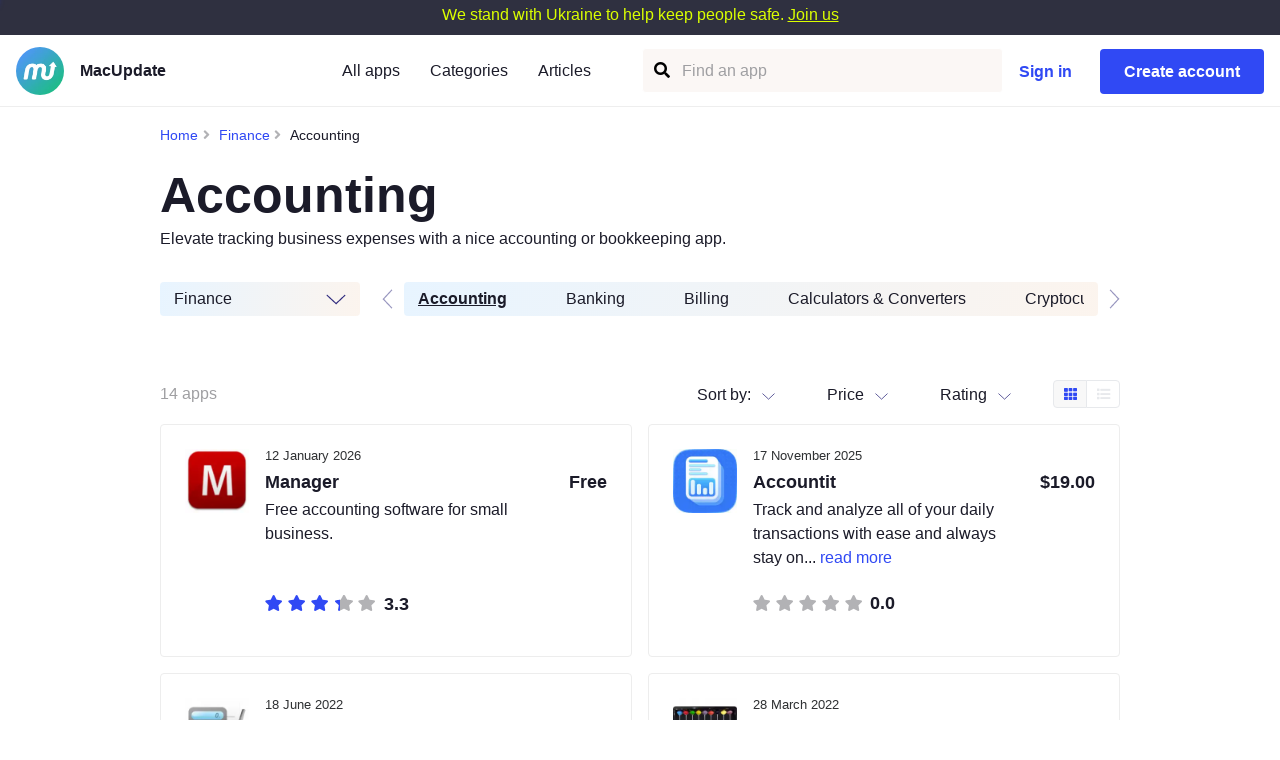

--- FILE ---
content_type: text/html; charset=utf-8
request_url: https://www.macupdate.com/explore/categories/finance/accounting
body_size: 30673
content:
<!DOCTYPE html><html lang="en"><head><title>Download Accounting Software for Mac   | MacUpdate</title><link rel="preload" href="https://static.macupdate.com/site/css/themes/default/assets/fonts/icons.woff2?v=4" as="font" crossorigin="anonymous"/><link rel="preload" href="https://static.macupdate.com/site/css/themes/default/assets/fonts/outline-icons.woff2?v=4" as="font" crossorigin="anonymous"/><link rel="preload" href="https://static.macupdate.com/site/font/dmsans-v6/rP2Hp2ywxg089UriCZOIHTWEBlw.woff2?v=4" as="font" crossorigin="anonymous"/><link rel="preload" href="https://static.macupdate.com/site/font/dmsans-v6/rP2Cp2ywxg089UriASitCBimC3YU-Ck.woff2?v=4" as="font" crossorigin="anonymous"/><link rel="icon" type="image/png" href="https://static.macupdate.com/site/img/common/favicon.png"/><script async="" type="text/javascript" src="https://clickiocmp.com/t/consent_234728.js?v=3"></script><script async="" type="text/javascript" src="https://s.clickiocdn.com/t/234728/360_light.js"></script><script async="" type="module" src="https://www.macupdate.com/revamp.js?modern=1"></script><script nomodule="" src="https://www.macupdate.com/revamp.js"></script><meta property="td-page" content="Program"/><meta property="rv-page-id" content="/explore/categories/finance/accounting"/><link rel="canonical" href="https://www.macupdate.com/explore/categories/finance/accounting"/><meta charSet="utf-8"/><meta name="viewport" content="initial-scale=1.0, width=device-width"/><meta name="description" content="MacUpdate&#x27;s software library contains more than 14 Accounting apps designed for Mac owners.  Choose the best app and download it today for free."/><meta name="google-site-verification" content="jTFbEkjcnOynAZcnS56SneMBtmMP1BcxtBdlb2ahnAk"/><meta name="ir-site-verification-token" value="587285556"/><meta name="robots" content="index, follow"/><meta name="next-head-count" content="17"/><link rel="preload" href="/_next/static/css/52bfca76d75d3f6fa0ae.css" as="style"/><link rel="stylesheet" href="/_next/static/css/52bfca76d75d3f6fa0ae.css" data-n-g=""/><noscript data-n-css=""></noscript><script defer="" nomodule="" src="/_next/static/chunks/polyfills-a40ef1678bae11e696dba45124eadd70.js"></script><script src="/_next/static/chunks/webpack-08d254eb2dd69a322d40.js" defer=""></script><script src="/_next/static/chunks/framework-7612f137f39df1be4160.js" defer=""></script><script src="/_next/static/chunks/main-4de2603d9e03cdef567f.js" defer=""></script><script src="/_next/static/chunks/pages/_app-7d56e8a0f15a2d49a06a.js" defer=""></script><script src="/_next/static/chunks/75fc9c18-2e1fec015f3211e6fdf5.js" defer=""></script><script src="/_next/static/chunks/5622-58e1879258a545e39644.js" defer=""></script><script src="/_next/static/chunks/6066-0be3dd11584bc8f8439a.js" defer=""></script><script src="/_next/static/chunks/7325-8921fc8442d97060dc26.js" defer=""></script><script src="/_next/static/chunks/5959-11be6e55a58729542ad8.js" defer=""></script><script src="/_next/static/chunks/7656-16ef5a709785bed88689.js" defer=""></script><script src="/_next/static/chunks/2033-b727b7553f9cb02e25b2.js" defer=""></script><script src="/_next/static/chunks/pages/category-10fb4839308b066f5778.js" defer=""></script><script src="/_next/static/3.129.0.8e28fac/_buildManifest.js" defer=""></script><script src="/_next/static/3.129.0.8e28fac/_ssgManifest.js" defer=""></script></head><body><div id="__next"><div style="margin-top:-5px"><div class="" style="position:fixed;top:0;left:0;height:5px;background:transparent;z-index:99999999999;width:100%"><div class="" style="height:100%;background:#3049F4;transition:all 500ms ease;width:0%"><div style="box-shadow:0 0 10px #3049F4, 0 0 10px #3049F4;width:5%;opacity:1;position:absolute;height:100%;transition:all 500ms ease;transform:rotate(3deg) translate(0px, -4px);left:-10rem"></div></div></div></div><div class="mu_banner_donation_wrapper mu_banner_donation_wrapper_white"><div class="mus_container mu-medium-container mu_banner_donation undefined"><span class="mu_banner_donation_title">We stand with Ukraine to help keep people safe. </span><a target="_blank" class="mu_banner_donation_link" rel="noopener noreferrer" href="https://uadroneschool.com">Join us</a></div></div><div class="mu_header_filler "></div><div class="mu_header  "><div class="mu_header_container"><a class="mu_header_logo_wrapper undefined" id="ns_header_mu-logo" target="_self" href="https://www.macupdate.com/"><span class="mu_header_logo"><picture><source type="image/webp" srcSet="https://static.macupdate.com/site/img/common/mu_logo.webp"/><source type="image/png" srcSet="https://static.macupdate.com/site/img/common/mu_logo.png"/><img class="mu_header_img" src="https://static.macupdate.com/site/img/common/mu_logo.png" alt="Logo"/></picture><span class="mu_header_text">MacUpdate</span></span></a><div class="mu_header_wrapper"><div class="mu_header_nav hat  "><a href="/find/mac">All apps</a><i class="x close mus_ico"></i></div><div class="mu_header_nav  "><div class="mu_header_nav_item all"><a href="/find/mac" class="item">All apps</a></div><div class="nav_categories_container "><a href="#" class="nav_categories_trigger mu_header_nav_item">Categories</a><div class="nav_categories"><div class="nav_categories_item  "><a href="https://www.macupdate.com/explore/categories/ai"><img src="https://static.macupdate.com/site/img/categories/ai.svg" alt=""/><span class="title">AI</span></a></div><div class="nav_categories_item has_children "><a href="https://www.macupdate.com/explore/categories/browsing"><img src="https://static.macupdate.com/site/img/categories/browsing.svg" alt=""/><span class="title">Browsing</span><span class="arrow down"></span></a><div class="nav_subcategories"><a class="nav_subcategories_item" href="https://www.macupdate.com/explore/categories/browsing/safari-extensions">Safari Extensions</a></div></div><div class="nav_categories_item has_children "><a href="https://www.macupdate.com/explore/categories/business"><img src="https://static.macupdate.com/site/img/categories/business.svg" alt=""/><span class="title">Business</span><span class="arrow down"></span></a><div class="nav_subcategories"><a class="nav_subcategories_item" href="https://www.macupdate.com/explore/categories/business/crm">CRM</a><a class="nav_subcategories_item" href="https://www.macupdate.com/explore/categories/business/inventory-management">Inventory Management</a><a class="nav_subcategories_item" href="https://www.macupdate.com/explore/categories/business/project-management">Project Management</a><a class="nav_subcategories_item" href="https://www.macupdate.com/explore/categories/business/seo">SEO</a></div></div><div class="nav_categories_item has_children "><a href="https://www.macupdate.com/explore/categories/customization"><img src="https://static.macupdate.com/site/img/categories/customization.svg" alt=""/><span class="title">Customization</span><span class="arrow down"></span></a><div class="nav_subcategories"><a class="nav_subcategories_item" href="https://www.macupdate.com/explore/categories/customization/cursor">Cursor</a><a class="nav_subcategories_item" href="https://www.macupdate.com/explore/categories/customization/dashboard-widgets">Dashboard Widgets</a><a class="nav_subcategories_item" href="https://www.macupdate.com/explore/categories/customization/desktop">Desktop</a><a class="nav_subcategories_item" href="https://www.macupdate.com/explore/categories/customization/keyboard-touch-bar">Keyboard &amp; Touch Bar</a><a class="nav_subcategories_item" href="https://www.macupdate.com/explore/categories/customization/screensavers">Screensavers</a><a class="nav_subcategories_item" href="https://www.macupdate.com/explore/categories/customization/wallpapers">Wallpapers</a></div></div><div class="nav_categories_item has_children "><a href="https://www.macupdate.com/explore/categories/developer-tools"><img src="https://static.macupdate.com/site/img/categories/developer-tools.svg" alt=""/><span class="title">Developer Tools</span><span class="arrow down"></span></a><div class="nav_subcategories"><a class="nav_subcategories_item" href="https://www.macupdate.com/explore/categories/developer-tools/applescript">AppleScript</a><a class="nav_subcategories_item" href="https://www.macupdate.com/explore/categories/developer-tools/compilers-interpreters">Compilers &amp; Interpreters</a><a class="nav_subcategories_item" href="https://www.macupdate.com/explore/categories/developer-tools/components-libraries">Components &amp; Libraries</a><a class="nav_subcategories_item" href="https://www.macupdate.com/explore/categories/developer-tools/database">Database</a><a class="nav_subcategories_item" href="https://www.macupdate.com/explore/categories/developer-tools/debugging">Debugging</a><a class="nav_subcategories_item" href="https://www.macupdate.com/explore/categories/developer-tools/ide-software">IDE Software</a><a class="nav_subcategories_item" href="https://www.macupdate.com/explore/categories/developer-tools/manuals-tutorials">Manuals &amp; Tutorials</a><a class="nav_subcategories_item" href="https://www.macupdate.com/explore/categories/developer-tools/programming-languages">Programming Languages</a><a class="nav_subcategories_item" href="https://www.macupdate.com/explore/categories/developer-tools/source-code-management">Source Code Management</a><a class="nav_subcategories_item" href="https://www.macupdate.com/explore/categories/developer-tools/web-development">Web Development</a></div></div><div class="nav_categories_item has_children "><a href="https://www.macupdate.com/explore/categories/education"><img src="https://static.macupdate.com/site/img/categories/education.svg" alt=""/><span class="title">Education</span><span class="arrow down"></span></a><div class="nav_subcategories"><a class="nav_subcategories_item" href="https://www.macupdate.com/explore/categories/education/e-readers">E-Readers</a><a class="nav_subcategories_item" href="https://www.macupdate.com/explore/categories/education/geography">Geography</a><a class="nav_subcategories_item" href="https://www.macupdate.com/explore/categories/education/language-learning">Language Learning</a><a class="nav_subcategories_item" href="https://www.macupdate.com/explore/categories/education/learning">Learning</a><a class="nav_subcategories_item" href="https://www.macupdate.com/explore/categories/education/math">Math</a><a class="nav_subcategories_item" href="https://www.macupdate.com/explore/categories/education/medical-education">Medical Education</a><a class="nav_subcategories_item" href="https://www.macupdate.com/explore/categories/education/music-education">Music Education</a><a class="nav_subcategories_item" href="https://www.macupdate.com/explore/categories/education/reference-management">Reference Management</a><a class="nav_subcategories_item" href="https://www.macupdate.com/explore/categories/education/science">Science</a><a class="nav_subcategories_item" href="https://www.macupdate.com/explore/categories/education/student">Student</a><a class="nav_subcategories_item" href="https://www.macupdate.com/explore/categories/education/translation">Translation</a></div></div><div class="nav_categories_item has_children "><a href="https://www.macupdate.com/explore/categories/finance"><img src="https://static.macupdate.com/site/img/categories/finance.svg" alt=""/><span class="title">Finance</span><span class="arrow down"></span></a><div class="nav_subcategories"><a class="nav_subcategories_item" href="https://www.macupdate.com/explore/categories/finance/accounting">Accounting</a><a class="nav_subcategories_item" href="https://www.macupdate.com/explore/categories/finance/banking">Banking</a><a class="nav_subcategories_item" href="https://www.macupdate.com/explore/categories/finance/billing">Billing</a><a class="nav_subcategories_item" href="https://www.macupdate.com/explore/categories/finance/calculators-converters">Calculators &amp; Converters</a><a class="nav_subcategories_item" href="https://www.macupdate.com/explore/categories/finance/cryptocurrency">Cryptocurrency</a><a class="nav_subcategories_item" href="https://www.macupdate.com/explore/categories/finance/financial-analysis">Financial Analysis</a><a class="nav_subcategories_item" href="https://www.macupdate.com/explore/categories/finance/investment-management">Investment Management</a><a class="nav_subcategories_item" href="https://www.macupdate.com/explore/categories/finance/personal-finance">Personal Finance</a><a class="nav_subcategories_item" href="https://www.macupdate.com/explore/categories/finance/spreadsheet">Spreadsheet</a><a class="nav_subcategories_item" href="https://www.macupdate.com/explore/categories/finance/trading">Trading</a></div></div><div class="nav_categories_item has_children "><a href="https://www.macupdate.com/explore/categories/games"><img src="https://static.macupdate.com/site/img/categories/games.svg" alt=""/><span class="title">Games</span><span class="arrow down"></span></a><div class="nav_subcategories"><a class="nav_subcategories_item" href="https://www.macupdate.com/explore/categories/games/action">Action</a><a class="nav_subcategories_item" href="https://www.macupdate.com/explore/categories/games/adventure">Adventure</a><a class="nav_subcategories_item" href="https://www.macupdate.com/explore/categories/games/arcade">Arcade</a><a class="nav_subcategories_item" href="https://www.macupdate.com/explore/categories/games/board-games">Board Games</a><a class="nav_subcategories_item" href="https://www.macupdate.com/explore/categories/games/card-games">Card Games</a><a class="nav_subcategories_item" href="https://www.macupdate.com/explore/categories/games/gaming-tools-utilities">Gaming Tools &amp; Utilities</a><a class="nav_subcategories_item" href="https://www.macupdate.com/explore/categories/games/puzzles">Puzzles</a><a class="nav_subcategories_item" href="https://www.macupdate.com/explore/categories/games/racing">Racing</a><a class="nav_subcategories_item" href="https://www.macupdate.com/explore/categories/games/shooting">Shooting</a><a class="nav_subcategories_item" href="https://www.macupdate.com/explore/categories/games/simulation">Simulation</a><a class="nav_subcategories_item" href="https://www.macupdate.com/explore/categories/games/sports">Sports</a><a class="nav_subcategories_item" href="https://www.macupdate.com/explore/categories/games/strategy">Strategy</a><a class="nav_subcategories_item" href="https://www.macupdate.com/explore/categories/games/war">War</a><a class="nav_subcategories_item" href="https://www.macupdate.com/explore/categories/games/word-games">Word Games</a></div></div><div class="nav_categories_item has_children "><a href="https://www.macupdate.com/explore/categories/graphic-design"><img src="https://static.macupdate.com/site/img/categories/graphic-design.svg" alt=""/><span class="title">Graphic Design</span><span class="arrow down"></span></a><div class="nav_subcategories"><a class="nav_subcategories_item" href="https://www.macupdate.com/explore/categories/graphic-design/3d-modeling">3D Modeling</a><a class="nav_subcategories_item" href="https://www.macupdate.com/explore/categories/graphic-design/animation">Animation</a><a class="nav_subcategories_item" href="https://www.macupdate.com/explore/categories/graphic-design/authorship-copyright">Authorship &amp; Copyright</a><a class="nav_subcategories_item" href="https://www.macupdate.com/explore/categories/graphic-design/cad-software">CAD Software</a><a class="nav_subcategories_item" href="https://www.macupdate.com/explore/categories/graphic-design/desktop-publishing">Desktop Publishing</a><a class="nav_subcategories_item" href="https://www.macupdate.com/explore/categories/graphic-design/diagrams-graphs">Diagrams &amp; Graphs</a><a class="nav_subcategories_item" href="https://www.macupdate.com/explore/categories/graphic-design/fonts">Fonts</a><a class="nav_subcategories_item" href="https://www.macupdate.com/explore/categories/graphic-design/icons">Icons</a><a class="nav_subcategories_item" href="https://www.macupdate.com/explore/categories/graphic-design/illustration">Illustration</a><a class="nav_subcategories_item" href="https://www.macupdate.com/explore/categories/graphic-design/pdf">PDF</a><a class="nav_subcategories_item" href="https://www.macupdate.com/explore/categories/graphic-design/photoshop-plug-ins">Photoshop Plug-ins</a></div></div><div class="nav_categories_item has_children "><a href="https://www.macupdate.com/explore/categories/health-fitness"><img src="https://static.macupdate.com/site/img/categories/health-fitness.svg" alt=""/><span class="title">Health &amp; Fitness</span><span class="arrow down"></span></a><div class="nav_subcategories"><a class="nav_subcategories_item" href="https://www.macupdate.com/explore/categories/health-fitness/meditation-relaxation">Meditation &amp; Relaxation</a><a class="nav_subcategories_item" href="https://www.macupdate.com/explore/categories/health-fitness/nutrition">Nutrition</a><a class="nav_subcategories_item" href="https://www.macupdate.com/explore/categories/health-fitness/workout-fitness">Workout &amp; Fitness</a></div></div><div class="nav_categories_item has_children "><a href="https://www.macupdate.com/explore/categories/internet-utilities"><img src="https://static.macupdate.com/site/img/categories/internet-utilities.svg" alt=""/><span class="title">Internet Utilities</span><span class="arrow down"></span></a><div class="nav_subcategories"><a class="nav_subcategories_item" href="https://www.macupdate.com/explore/categories/internet-utilities/cloud-storage">Cloud Storage</a><a class="nav_subcategories_item" href="https://www.macupdate.com/explore/categories/internet-utilities/download-managers">Download Managers</a><a class="nav_subcategories_item" href="https://www.macupdate.com/explore/categories/internet-utilities/email-clients">Email Clients</a><a class="nav_subcategories_item" href="https://www.macupdate.com/explore/categories/internet-utilities/email-converters">Email Converters</a><a class="nav_subcategories_item" href="https://www.macupdate.com/explore/categories/internet-utilities/email-servers">Email Servers</a><a class="nav_subcategories_item" href="https://www.macupdate.com/explore/categories/internet-utilities/file-sharing">File Sharing</a><a class="nav_subcategories_item" href="https://www.macupdate.com/explore/categories/internet-utilities/ftp-software">FTP Software</a><a class="nav_subcategories_item" href="https://www.macupdate.com/explore/categories/internet-utilities/internet-radio-players">Internet Radio Players</a><a class="nav_subcategories_item" href="https://www.macupdate.com/explore/categories/internet-utilities/messengers">Messengers</a><a class="nav_subcategories_item" href="https://www.macupdate.com/explore/categories/internet-utilities/newsreaders">Newsreaders</a><a class="nav_subcategories_item" href="https://www.macupdate.com/explore/categories/internet-utilities/online-tv-players">Online TV Players</a><a class="nav_subcategories_item" href="https://www.macupdate.com/explore/categories/internet-utilities/remote-management">Remote Management</a><a class="nav_subcategories_item" href="https://www.macupdate.com/explore/categories/internet-utilities/rss">RSS</a><a class="nav_subcategories_item" href="https://www.macupdate.com/explore/categories/internet-utilities/server-software">Server Software</a><a class="nav_subcategories_item" href="https://www.macupdate.com/explore/categories/internet-utilities/social-network-software">Social Network Software</a></div></div><div class="nav_categories_item has_children "><a href="https://www.macupdate.com/explore/categories/lifestyle-hobby"><img src="https://static.macupdate.com/site/img/categories/lifestyle-hobby.svg" alt=""/><span class="title">Lifestyle &amp; Hobby</span><span class="arrow down"></span></a><div class="nav_subcategories"><a class="nav_subcategories_item" href="https://www.macupdate.com/explore/categories/lifestyle-hobby/barcode">Barcode</a><a class="nav_subcategories_item" href="https://www.macupdate.com/explore/categories/lifestyle-hobby/cooking">Cooking</a><a class="nav_subcategories_item" href="https://www.macupdate.com/explore/categories/lifestyle-hobby/food-drink">Food &amp; Drink</a><a class="nav_subcategories_item" href="https://www.macupdate.com/explore/categories/lifestyle-hobby/genealogy">Genealogy</a><a class="nav_subcategories_item" href="https://www.macupdate.com/explore/categories/lifestyle-hobby/kids">Kids</a><a class="nav_subcategories_item" href="https://www.macupdate.com/explore/categories/lifestyle-hobby/religion">Religion</a><a class="nav_subcategories_item" href="https://www.macupdate.com/explore/categories/lifestyle-hobby/shopping">Shopping</a><a class="nav_subcategories_item" href="https://www.macupdate.com/explore/categories/lifestyle-hobby/sports">Sports</a><a class="nav_subcategories_item" href="https://www.macupdate.com/explore/categories/lifestyle-hobby/transport">Transport</a><a class="nav_subcategories_item" href="https://www.macupdate.com/explore/categories/lifestyle-hobby/weather">Weather</a></div></div><div class="nav_categories_item  "><a href="https://www.macupdate.com/explore/categories/medical-software"><img src="https://static.macupdate.com/site/img/categories/medical-software.svg" alt=""/><span class="title">Medical Software</span></a></div><div class="nav_categories_item has_children "><a href="https://www.macupdate.com/explore/categories/music-audio"><img src="https://static.macupdate.com/site/img/categories/music-audio.svg" alt=""/><span class="title">Music &amp; Audio</span><span class="arrow down"></span></a><div class="nav_subcategories"><a class="nav_subcategories_item" href="https://www.macupdate.com/explore/categories/music-audio/audio-converters">Audio Converters</a><a class="nav_subcategories_item" href="https://www.macupdate.com/explore/categories/music-audio/audio-players">Audio Players</a><a class="nav_subcategories_item" href="https://www.macupdate.com/explore/categories/music-audio/audio-plug-ins">Audio Plug-ins</a><a class="nav_subcategories_item" href="https://www.macupdate.com/explore/categories/music-audio/audio-production">Audio Production</a><a class="nav_subcategories_item" href="https://www.macupdate.com/explore/categories/music-audio/audio-recording">Audio Recording</a><a class="nav_subcategories_item" href="https://www.macupdate.com/explore/categories/music-audio/audio-streaming">Audio Streaming</a><a class="nav_subcategories_item" href="https://www.macupdate.com/explore/categories/music-audio/dj-mixing-software">DJ Mixing Software</a><a class="nav_subcategories_item" href="https://www.macupdate.com/explore/categories/music-audio/music-management">Music Management</a><a class="nav_subcategories_item" href="https://www.macupdate.com/explore/categories/music-audio/radio">Radio</a></div></div><div class="nav_categories_item has_children "><a href="https://www.macupdate.com/explore/categories/photography"><img src="https://static.macupdate.com/site/img/categories/photography.svg" alt=""/><span class="title">Photography</span><span class="arrow down"></span></a><div class="nav_subcategories"><a class="nav_subcategories_item" href="https://www.macupdate.com/explore/categories/photography/album-collage-makers">Album &amp; Collage Makers</a><a class="nav_subcategories_item" href="https://www.macupdate.com/explore/categories/photography/image-capture">Image Capture</a><a class="nav_subcategories_item" href="https://www.macupdate.com/explore/categories/photography/image-converters">Image Converters</a><a class="nav_subcategories_item" href="https://www.macupdate.com/explore/categories/photography/photo-editors">Photo Editors</a><a class="nav_subcategories_item" href="https://www.macupdate.com/explore/categories/photography/photo-management">Photo Management</a><a class="nav_subcategories_item" href="https://www.macupdate.com/explore/categories/photography/photo-viewers">Photo Viewers</a></div></div><div class="nav_categories_item has_children "><a href="https://www.macupdate.com/explore/categories/productivity"><img src="https://static.macupdate.com/site/img/categories/productivity.svg" alt=""/><span class="title">Productivity</span><span class="arrow down"></span></a><div class="nav_subcategories"><a class="nav_subcategories_item" href="https://www.macupdate.com/explore/categories/productivity/calendars">Calendars</a><a class="nav_subcategories_item" href="https://www.macupdate.com/explore/categories/productivity/contact-management">Contact Management</a><a class="nav_subcategories_item" href="https://www.macupdate.com/explore/categories/productivity/mind-mapping">Mind Mapping</a><a class="nav_subcategories_item" href="https://www.macupdate.com/explore/categories/productivity/personal-information-managers">Personal Information Managers</a><a class="nav_subcategories_item" href="https://www.macupdate.com/explore/categories/productivity/presentations">Presentations</a><a class="nav_subcategories_item" href="https://www.macupdate.com/explore/categories/productivity/reminders">Reminders</a><a class="nav_subcategories_item" href="https://www.macupdate.com/explore/categories/productivity/text-editors">Text Editors</a><a class="nav_subcategories_item" href="https://www.macupdate.com/explore/categories/productivity/time-management">Time Management</a><a class="nav_subcategories_item" href="https://www.macupdate.com/explore/categories/productivity/word-processing">Word Processing</a></div></div><div class="nav_categories_item has_children "><a href="https://www.macupdate.com/explore/categories/security"><img src="https://static.macupdate.com/site/img/categories/security.svg" alt=""/><span class="title">Security</span><span class="arrow down"></span></a><div class="nav_subcategories"><a class="nav_subcategories_item" href="https://www.macupdate.com/explore/categories/security/access-control">Access Control</a><a class="nav_subcategories_item" href="https://www.macupdate.com/explore/categories/security/ad-blockers">Ad Blockers</a><a class="nav_subcategories_item" href="https://www.macupdate.com/explore/categories/security/antiviruses">Antiviruses</a><a class="nav_subcategories_item" href="https://www.macupdate.com/explore/categories/security/encryption-decryption">Encryption &amp; Decryption</a><a class="nav_subcategories_item" href="https://www.macupdate.com/explore/categories/security/firewall">Firewall</a><a class="nav_subcategories_item" href="https://www.macupdate.com/explore/categories/security/locker-apps">Locker Apps</a><a class="nav_subcategories_item" href="https://www.macupdate.com/explore/categories/security/network-security">Network Security</a><a class="nav_subcategories_item" href="https://www.macupdate.com/explore/categories/security/parental-control">Parental Control</a><a class="nav_subcategories_item" href="https://www.macupdate.com/explore/categories/security/password-generators">Password Generators</a><a class="nav_subcategories_item" href="https://www.macupdate.com/explore/categories/security/password-managers">Password Managers</a><a class="nav_subcategories_item" href="https://www.macupdate.com/explore/categories/security/privacy">Privacy</a><a class="nav_subcategories_item" href="https://www.macupdate.com/explore/categories/security/vpn">VPN</a></div></div><div class="nav_categories_item has_children "><a href="https://www.macupdate.com/explore/categories/system-utilities"><img src="https://static.macupdate.com/site/img/categories/system-utilities.svg" alt=""/><span class="title">System Utilities</span><span class="arrow down"></span></a><div class="nav_subcategories"><a class="nav_subcategories_item" href="https://www.macupdate.com/explore/categories/system-utilities/automation">Automation</a><a class="nav_subcategories_item" href="https://www.macupdate.com/explore/categories/system-utilities/backup">Backup</a><a class="nav_subcategories_item" href="https://www.macupdate.com/explore/categories/system-utilities/cleaners">Cleaners</a><a class="nav_subcategories_item" href="https://www.macupdate.com/explore/categories/system-utilities/clocks-alarms">Clocks &amp; Alarms</a><a class="nav_subcategories_item" href="https://www.macupdate.com/explore/categories/system-utilities/compression">Compression</a><a class="nav_subcategories_item" href="https://www.macupdate.com/explore/categories/system-utilities/contextual-menus">Contextual Menus</a><a class="nav_subcategories_item" href="https://www.macupdate.com/explore/categories/system-utilities/diagnostic-software">Diagnostic Software</a><a class="nav_subcategories_item" href="https://www.macupdate.com/explore/categories/system-utilities/disk-utilities">Disk Utilities</a><a class="nav_subcategories_item" href="https://www.macupdate.com/explore/categories/system-utilities/emulation">Emulation</a><a class="nav_subcategories_item" href="https://www.macupdate.com/explore/categories/system-utilities/file-management">File Management</a><a class="nav_subcategories_item" href="https://www.macupdate.com/explore/categories/system-utilities/font-managers">Font Managers</a><a class="nav_subcategories_item" href="https://www.macupdate.com/explore/categories/system-utilities/maintenance-optimization">Maintenance &amp; Optimization</a><a class="nav_subcategories_item" href="https://www.macupdate.com/explore/categories/system-utilities/network-software">Network Software</a><a class="nav_subcategories_item" href="https://www.macupdate.com/explore/categories/system-utilities/printer-scanner-drivers">Printer &amp; Scanner Drivers</a><a class="nav_subcategories_item" href="https://www.macupdate.com/explore/categories/system-utilities/recovery">Recovery</a><a class="nav_subcategories_item" href="https://www.macupdate.com/explore/categories/system-utilities/synchronization">Synchronization</a><a class="nav_subcategories_item" href="https://www.macupdate.com/explore/categories/system-utilities/usb-drivers">USB Drivers</a><a class="nav_subcategories_item" href="https://www.macupdate.com/explore/categories/system-utilities/virtualization">Virtualization</a></div></div><div class="nav_categories_item has_children "><a href="https://www.macupdate.com/explore/categories/travel"><img src="https://static.macupdate.com/site/img/categories/travel.svg" alt=""/><span class="title">Travel</span><span class="arrow down"></span></a><div class="nav_subcategories"><a class="nav_subcategories_item" href="https://www.macupdate.com/explore/categories/travel/navigation">Navigation</a><a class="nav_subcategories_item" href="https://www.macupdate.com/explore/categories/travel/transport-planning">Transport Planning</a><a class="nav_subcategories_item" href="https://www.macupdate.com/explore/categories/travel/trip-planners">Trip Planners</a></div></div><div class="nav_categories_item has_children "><a href="https://www.macupdate.com/explore/categories/video"><img src="https://static.macupdate.com/site/img/categories/video.svg" alt=""/><span class="title">Video</span><span class="arrow down"></span></a><div class="nav_subcategories"><a class="nav_subcategories_item" href="https://www.macupdate.com/explore/categories/video/dvd-software">DVD Software</a><a class="nav_subcategories_item" href="https://www.macupdate.com/explore/categories/video/video-converters">Video Converters</a><a class="nav_subcategories_item" href="https://www.macupdate.com/explore/categories/video/video-editors">Video Editors</a><a class="nav_subcategories_item" href="https://www.macupdate.com/explore/categories/video/video-players">Video Players</a><a class="nav_subcategories_item" href="https://www.macupdate.com/explore/categories/video/video-recording">Video Recording</a><a class="nav_subcategories_item" href="https://www.macupdate.com/explore/categories/video/video-streaming">Video Streaming</a></div></div></div></div><div class="nav_articles_container "><a href="#" class="nav_articles_trigger mu_header_nav_item">Articles</a><div class="nav_articles"><a href="https://www.macupdate.com/best-picks" class="nav_articles_item"><i class="mus_ico check"></i><img src="https://static.macupdate.com/app-gallery/43/s/cover-text-editors-main-image.jpg?v=1659088586" alt="Best Apps | MacUpdate"/><span class="title">Best Apps</span></a><a href="https://www.macupdate.com/reviews" class="nav_articles_item"><i class="mus_ico eye"></i><img src="https://static.macupdate.com/app-gallery/38/s/clean-1-main-image.jpg?v=1659088628" alt="App Reviews | MacUpdate"/><span class="title">Reviews</span></a><a href="https://www.macupdate.com/comparisons" class="nav_articles_item"><i class="mus_ico tasks"></i><img src="https://static.macupdate.com/app-gallery/91/s/cleanmymacx-vs-maccleaner-pro-reviewed-main-image.jpg?v=1659088493" alt="App Comparisons | MacUpdate"/><span class="title">Comparisons</span></a><a href="https://www.macupdate.com/how-to" class="nav_articles_item"><i class="mus_ico cogs"></i><img src="https://static.macupdate.com/app-gallery/60/s/vpn-on-mac-large-main-image.jpg?v=1659088789" alt="How To | MacUpdate"/><span class="title">How-To</span></a></div></div></div><div class="
                mu_search_form_wrapper 
                 
                
            "><form class="mu_search_form"><button class="muui_button  mu_search_form_submit" aria-label="Find an app"><i aria-hidden="true" class="search mus_ico mu_search_form_open_btn"></i></button><input type="text" id="muSearchFormInput" placeholder="Find an app" value="" autofocus="" class="mu_search_form_input"/></form></div></div><div class="mu_header_user"><button id="ns_header_signin" class="mu_btn mu_btn_m mu_btn_hm mu_btn_inverse_blue mu_header_btn_signin">Sign in</button><button id="ns_header_signup" class="mu_btn mu_btn_m mu_btn_hm mu_btn_blue">Create account</button></div><div class="mu_header_user_mobile"><a class="mu_header_user_mobile_icon" href="#"><i class="user mus_ico"></i></a></div><div class="mu_header_nav_mobile"><i class="nav_mobile_trigger bars mus_ico"></i></div></div></div><div class="mu_banner position-wrapper s160x600  "><div class="position-item s160x600"><script async type='text/javascript' src='//s.clickiocdn.com/t/234728/360_light.js'></script><script class='__lxGc__' type='text/javascript'>((__lxGc__=window.__lxGc__||{'s':{},'b':0})['s']['_234728']=__lxGc__['s']['_234728']||{'b':{}})['b']['_716590']={'i':__lxGc__.b++};</script></div></div><div class="mus_container mu-small-container mu_category"><div class="mu_categories_breadcrumbs"><ul><li><a href="/">Home</a></li><li><i class="angle right mus_ico"></i></li><li><a href="https://www.macupdate.com/explore/categories/finance">Finance</a></li><li><i class="angle right mus_ico"></i></li><li><p>Accounting</p></li></ul></div><div class="mu_category_wrapper"><div class="mu_category_title_container"><h1 class="mu_category_title">Accounting</h1><p class="mu_category_desc">Elevate tracking business expenses with a nice accounting or bookkeeping app.</p></div></div><div class="mu_category_wrapper mu_category_menu_wrapper"><div class="mu_category_menu"><div class="muui_dropdown  mu_category_menu_dropdown"><div class="mu_category_menu_dropdown_wrapper"><p>Finance</p><i class="mu_category_arrow"></i></div><div class="muui_dropdown--menu right"><div class="mu_category_menu_list_wrapper"><div id="cat_315"><div class="menu_item "><span class="text">AI</span></div></div><div id="cat_1"><div class="menu_item "><span class="text">Browsing</span></div></div><div id="cat_2"><div class="menu_item "><span class="text">Business</span></div></div><div id="cat_3"><div class="menu_item "><span class="text">Customization</span></div></div><div id="cat_4"><div class="menu_item "><span class="text">Developer Tools</span></div></div><div id="cat_5"><div class="menu_item "><span class="text">Education</span></div></div><div id="cat_6"><div class="menu_item "><span class="text">Finance</span></div></div><div id="cat_7"><div class="menu_item "><span class="text">Games</span></div></div><div id="cat_8"><div class="menu_item "><span class="text">Graphic Design</span></div></div><div id="cat_9"><div class="menu_item "><span class="text">Health &amp; Fitness</span></div></div><div id="cat_10"><div class="menu_item "><span class="text">Internet Utilities</span></div></div><div id="cat_11"><div class="menu_item "><span class="text">Lifestyle &amp; Hobby</span></div></div><div id="cat_12"><div class="menu_item "><span class="text">Medical Software</span></div></div><div id="cat_13"><div class="menu_item "><span class="text">Music &amp; Audio</span></div></div><div id="cat_14"><div class="menu_item "><span class="text">Photography</span></div></div><div id="cat_15"><div class="menu_item "><span class="text">Productivity</span></div></div><div id="cat_16"><div class="menu_item "><span class="text">Security</span></div></div><div id="cat_17"><div class="menu_item "><span class="text">System Utilities</span></div></div><div id="cat_18"><div class="menu_item "><span class="text">Travel</span></div></div><div id="cat_19"><div class="menu_item "><span class="text">Video</span></div></div></div></div></div></div><div class="mu_sub_category_menu"><div class="mu_sub_category_menu_slider_wrapper"><div class="slick-slider slick-initialized" dir="ltr"><i class="mu_category_arrow mu_category_arrow_left"></i><div class="slick-list"><div class="slick-track" style="width:0px;left:0px"></div></div><i class="mu_category_arrow mu_category_arrow_right"></i></div></div></div></div><div class="mu_category_result "><div class="mu_category_result_header"><p class="mu_category_result_count">14 apps</p><div class="mu_category_filter"><div class="mu_category_filter_item"><style data-emotion="css b62m3t-container">.css-b62m3t-container{position:relative;box-sizing:border-box;}</style><div class="css-b62m3t-container"><style data-emotion="css 7pg0cj-a11yText">.css-7pg0cj-a11yText{z-index:9999;border:0;clip:rect(1px, 1px, 1px, 1px);height:1px;width:1px;position:absolute;overflow:hidden;padding:0;white-space:nowrap;}</style><span id="react-select-sort-live-region" class="css-7pg0cj-a11yText"></span><span aria-live="polite" aria-atomic="false" aria-relevant="additions text" role="log" class="css-7pg0cj-a11yText"></span><style data-emotion="css 13cymwt-control">.css-13cymwt-control{-webkit-align-items:center;-webkit-box-align:center;-ms-flex-align:center;align-items:center;cursor:default;display:-webkit-box;display:-webkit-flex;display:-ms-flexbox;display:flex;-webkit-box-flex-wrap:wrap;-webkit-flex-wrap:wrap;-ms-flex-wrap:wrap;flex-wrap:wrap;-webkit-box-pack:justify;-webkit-justify-content:space-between;justify-content:space-between;min-height:38px;outline:0!important;position:relative;-webkit-transition:all 100ms;transition:all 100ms;background-color:hsl(0, 0%, 100%);border-color:hsl(0, 0%, 80%);border-radius:4px;border-style:solid;border-width:1px;box-sizing:border-box;}.css-13cymwt-control:hover{border-color:hsl(0, 0%, 70%);}</style><div class="mu_category_filter_select__control css-13cymwt-control"><style data-emotion="css hlgwow">.css-hlgwow{-webkit-align-items:center;-webkit-box-align:center;-ms-flex-align:center;align-items:center;display:grid;-webkit-flex:1;-ms-flex:1;flex:1;-webkit-box-flex-wrap:wrap;-webkit-flex-wrap:wrap;-ms-flex-wrap:wrap;flex-wrap:wrap;-webkit-overflow-scrolling:touch;position:relative;overflow:hidden;padding:2px 8px;box-sizing:border-box;}</style><div class="mu_category_filter_select__value-container css-hlgwow"><style data-emotion="css 1jqq78o-placeholder">.css-1jqq78o-placeholder{grid-area:1/1/2/3;color:hsl(0, 0%, 50%);margin-left:2px;margin-right:2px;box-sizing:border-box;}</style><div class="mu_category_filter_select__placeholder css-1jqq78o-placeholder" id="react-select-sort-placeholder">Sort by:</div><style data-emotion="css 1hac4vs-dummyInput">.css-1hac4vs-dummyInput{background:0;border:0;caret-color:transparent;font-size:inherit;grid-area:1/1/2/3;outline:0;padding:0;width:1px;color:transparent;left:-100px;opacity:0;position:relative;-webkit-transform:scale(.01);-moz-transform:scale(.01);-ms-transform:scale(.01);transform:scale(.01);}</style><input id="react-select-sort-input" tabindex="0" inputMode="none" value="" aria-autocomplete="list" aria-expanded="false" aria-haspopup="true" role="combobox" aria-activedescendant="" aria-readonly="true" aria-describedby="react-select-sort-placeholder" class="css-1hac4vs-dummyInput"/></div><style data-emotion="css 1wy0on6">.css-1wy0on6{-webkit-align-items:center;-webkit-box-align:center;-ms-flex-align:center;align-items:center;-webkit-align-self:stretch;-ms-flex-item-align:stretch;align-self:stretch;display:-webkit-box;display:-webkit-flex;display:-ms-flexbox;display:flex;-webkit-flex-shrink:0;-ms-flex-negative:0;flex-shrink:0;box-sizing:border-box;}</style><div class="mu_category_filter_select__indicators css-1wy0on6"><style data-emotion="css 1u9des2-indicatorSeparator">.css-1u9des2-indicatorSeparator{-webkit-align-self:stretch;-ms-flex-item-align:stretch;align-self:stretch;width:1px;background-color:hsl(0, 0%, 80%);margin-bottom:8px;margin-top:8px;box-sizing:border-box;}</style><span class="mu_category_filter_select__indicator-separator css-1u9des2-indicatorSeparator"></span><i class="mu_category_arrow mu_category_filter_arrow"></i></div></div><input type="hidden" name="sort" value=""/></div></div><div class="mu_category_filter_item"><style data-emotion="css b62m3t-container">.css-b62m3t-container{position:relative;box-sizing:border-box;}</style><div class="css-b62m3t-container"><style data-emotion="css 7pg0cj-a11yText">.css-7pg0cj-a11yText{z-index:9999;border:0;clip:rect(1px, 1px, 1px, 1px);height:1px;width:1px;position:absolute;overflow:hidden;padding:0;white-space:nowrap;}</style><span id="react-select-price-live-region" class="css-7pg0cj-a11yText"></span><span aria-live="polite" aria-atomic="false" aria-relevant="additions text" role="log" class="css-7pg0cj-a11yText"></span><style data-emotion="css 13cymwt-control">.css-13cymwt-control{-webkit-align-items:center;-webkit-box-align:center;-ms-flex-align:center;align-items:center;cursor:default;display:-webkit-box;display:-webkit-flex;display:-ms-flexbox;display:flex;-webkit-box-flex-wrap:wrap;-webkit-flex-wrap:wrap;-ms-flex-wrap:wrap;flex-wrap:wrap;-webkit-box-pack:justify;-webkit-justify-content:space-between;justify-content:space-between;min-height:38px;outline:0!important;position:relative;-webkit-transition:all 100ms;transition:all 100ms;background-color:hsl(0, 0%, 100%);border-color:hsl(0, 0%, 80%);border-radius:4px;border-style:solid;border-width:1px;box-sizing:border-box;}.css-13cymwt-control:hover{border-color:hsl(0, 0%, 70%);}</style><div class="mu_category_filter_select__control css-13cymwt-control"><style data-emotion="css hlgwow">.css-hlgwow{-webkit-align-items:center;-webkit-box-align:center;-ms-flex-align:center;align-items:center;display:grid;-webkit-flex:1;-ms-flex:1;flex:1;-webkit-box-flex-wrap:wrap;-webkit-flex-wrap:wrap;-ms-flex-wrap:wrap;flex-wrap:wrap;-webkit-overflow-scrolling:touch;position:relative;overflow:hidden;padding:2px 8px;box-sizing:border-box;}</style><div class="mu_category_filter_select__value-container css-hlgwow"><style data-emotion="css 1jqq78o-placeholder">.css-1jqq78o-placeholder{grid-area:1/1/2/3;color:hsl(0, 0%, 50%);margin-left:2px;margin-right:2px;box-sizing:border-box;}</style><div class="mu_category_filter_select__placeholder css-1jqq78o-placeholder" id="react-select-price-placeholder">Price</div><style data-emotion="css 1hac4vs-dummyInput">.css-1hac4vs-dummyInput{background:0;border:0;caret-color:transparent;font-size:inherit;grid-area:1/1/2/3;outline:0;padding:0;width:1px;color:transparent;left:-100px;opacity:0;position:relative;-webkit-transform:scale(.01);-moz-transform:scale(.01);-ms-transform:scale(.01);transform:scale(.01);}</style><input id="react-select-price-input" tabindex="0" inputMode="none" value="" aria-autocomplete="list" aria-expanded="false" aria-haspopup="true" role="combobox" aria-activedescendant="" aria-readonly="true" aria-describedby="react-select-price-placeholder" class="css-1hac4vs-dummyInput"/></div><style data-emotion="css 1wy0on6">.css-1wy0on6{-webkit-align-items:center;-webkit-box-align:center;-ms-flex-align:center;align-items:center;-webkit-align-self:stretch;-ms-flex-item-align:stretch;align-self:stretch;display:-webkit-box;display:-webkit-flex;display:-ms-flexbox;display:flex;-webkit-flex-shrink:0;-ms-flex-negative:0;flex-shrink:0;box-sizing:border-box;}</style><div class="mu_category_filter_select__indicators css-1wy0on6"><style data-emotion="css 1u9des2-indicatorSeparator">.css-1u9des2-indicatorSeparator{-webkit-align-self:stretch;-ms-flex-item-align:stretch;align-self:stretch;width:1px;background-color:hsl(0, 0%, 80%);margin-bottom:8px;margin-top:8px;box-sizing:border-box;}</style><span class="mu_category_filter_select__indicator-separator css-1u9des2-indicatorSeparator"></span><i class="mu_category_arrow mu_category_filter_arrow"></i></div></div><input type="hidden" name="price" value=""/></div></div><div class="mu_category_filter_item"><style data-emotion="css b62m3t-container">.css-b62m3t-container{position:relative;box-sizing:border-box;}</style><div class="css-b62m3t-container"><style data-emotion="css 7pg0cj-a11yText">.css-7pg0cj-a11yText{z-index:9999;border:0;clip:rect(1px, 1px, 1px, 1px);height:1px;width:1px;position:absolute;overflow:hidden;padding:0;white-space:nowrap;}</style><span id="react-select-rating-live-region" class="css-7pg0cj-a11yText"></span><span aria-live="polite" aria-atomic="false" aria-relevant="additions text" role="log" class="css-7pg0cj-a11yText"></span><style data-emotion="css 13cymwt-control">.css-13cymwt-control{-webkit-align-items:center;-webkit-box-align:center;-ms-flex-align:center;align-items:center;cursor:default;display:-webkit-box;display:-webkit-flex;display:-ms-flexbox;display:flex;-webkit-box-flex-wrap:wrap;-webkit-flex-wrap:wrap;-ms-flex-wrap:wrap;flex-wrap:wrap;-webkit-box-pack:justify;-webkit-justify-content:space-between;justify-content:space-between;min-height:38px;outline:0!important;position:relative;-webkit-transition:all 100ms;transition:all 100ms;background-color:hsl(0, 0%, 100%);border-color:hsl(0, 0%, 80%);border-radius:4px;border-style:solid;border-width:1px;box-sizing:border-box;}.css-13cymwt-control:hover{border-color:hsl(0, 0%, 70%);}</style><div class="mu_category_filter_select__control css-13cymwt-control"><style data-emotion="css hlgwow">.css-hlgwow{-webkit-align-items:center;-webkit-box-align:center;-ms-flex-align:center;align-items:center;display:grid;-webkit-flex:1;-ms-flex:1;flex:1;-webkit-box-flex-wrap:wrap;-webkit-flex-wrap:wrap;-ms-flex-wrap:wrap;flex-wrap:wrap;-webkit-overflow-scrolling:touch;position:relative;overflow:hidden;padding:2px 8px;box-sizing:border-box;}</style><div class="mu_category_filter_select__value-container css-hlgwow"><style data-emotion="css 1jqq78o-placeholder">.css-1jqq78o-placeholder{grid-area:1/1/2/3;color:hsl(0, 0%, 50%);margin-left:2px;margin-right:2px;box-sizing:border-box;}</style><div class="mu_category_filter_select__placeholder css-1jqq78o-placeholder" id="react-select-rating-placeholder">Rating</div><style data-emotion="css 19bb58m">.css-19bb58m{visibility:visible;-webkit-flex:1 1 auto;-ms-flex:1 1 auto;flex:1 1 auto;display:inline-grid;grid-area:1/1/2/3;grid-template-columns:0 min-content;margin:2px;padding-bottom:2px;padding-top:2px;color:hsl(0, 0%, 20%);box-sizing:border-box;}.css-19bb58m:after{content:attr(data-value) " ";visibility:hidden;white-space:pre;grid-area:1/2;font:inherit;min-width:2px;border:0;margin:0;outline:0;padding:0;}</style><div class="mu_category_filter_select__input-container css-19bb58m" data-value=""><input type="text" class="mu_category_filter_select__input" style="label:input;color:inherit;background:0;opacity:1;width:100%;grid-area:1 / 2;font:inherit;min-width:2px;border:0;margin:0;outline:0;padding:0" autoCapitalize="none" autoComplete="off" autoCorrect="off" id="react-select-rating-input" spellcheck="false" tabindex="0" value="" aria-autocomplete="list" aria-expanded="false" aria-haspopup="true" role="combobox" aria-activedescendant="" aria-describedby="react-select-rating-placeholder"/></div></div><style data-emotion="css 1wy0on6">.css-1wy0on6{-webkit-align-items:center;-webkit-box-align:center;-ms-flex-align:center;align-items:center;-webkit-align-self:stretch;-ms-flex-item-align:stretch;align-self:stretch;display:-webkit-box;display:-webkit-flex;display:-ms-flexbox;display:flex;-webkit-flex-shrink:0;-ms-flex-negative:0;flex-shrink:0;box-sizing:border-box;}</style><div class="mu_category_filter_select__indicators css-1wy0on6"><style data-emotion="css 1u9des2-indicatorSeparator">.css-1u9des2-indicatorSeparator{-webkit-align-self:stretch;-ms-flex-item-align:stretch;align-self:stretch;width:1px;background-color:hsl(0, 0%, 80%);margin-bottom:8px;margin-top:8px;box-sizing:border-box;}</style><span class="mu_category_filter_select__indicator-separator css-1u9des2-indicatorSeparator"></span><i class="mu_category_arrow mu_category_filter_arrow"></i></div></div><input type="hidden" name="rating" value=""/></div></div><div class="mu_category_filter_item"><div class="mu_app_card_viewtype"><button class="mu_app_card_viewtype_btn_active" aria-label="Box view"><i class="th mus_ico"></i></button><button class="" aria-label="Table view"><i class="list mus_ico"></i></button></div></div></div></div><div class="mu_category_result_list"><div class="mu_app_card"><a href="https://manager.macupdate.com" class="mu_app_card_logo"><picture><source type="image/webp" srcSet="https://static.macupdate.com/products/59910/s/manager-logo.webp?v=1671434154"/><source type="image/png" srcSet="https://static.macupdate.com/products/59910/s/manager-logo.png?v=1671434155"/><img width="64" height="64" src="https://static.macupdate.com/products/59910/s/manager-logo.png?v=1671434155" alt="Manager"/></picture></a><div class="mu_app_card_container"><div><p class="mu_app_card_date">12 January 2026</p><div class="mu_app_card_context"><div class="context_description"><h3 class="mu_app_card_title"><a href="https://manager.macupdate.com">Manager</a></h3><p>Free accounting software for small business.</p></div><div class="context_price">Free</div></div></div><div class="mu_app_card_tools"><div class="tools_rating"><div class="muui_rating"><div style="display:inline-block;position:relative" class="dv-star-rating dv-star-rating-non-editable"><input type="radio" style="display:none;position:absolute;margin-left:-9999px" class="dv-star-rating-input" name="appRate_vm2ceu3mj" id="appRate_vm2ceu3mj_5" value="5"/><label style="float:right;cursor:default;color:#B2B2B5" class="dv-star-rating-star dv-star-rating-empty-star" for="appRate_vm2ceu3mj_5"><i class="star mus_ico"></i></label><input type="radio" style="display:none;position:absolute;margin-left:-9999px" class="dv-star-rating-input" name="appRate_vm2ceu3mj" id="appRate_vm2ceu3mj_4" value="4"/><label style="float:right;cursor:default;color:#B2B2B5" class="dv-star-rating-star dv-star-rating-empty-star" for="appRate_vm2ceu3mj_4"><i class="star_decimal mus_ico"><svg xmlns="http://www.w3.org/2000/svg" width="19" height="17" viewBox="0 0 19 17" fill="none"><defs><linearGradient id="star_decimal_59910" x1="0" y1="0%"><stop offset="0.3" stop-color="#3049F4"></stop><stop offset="0" stop-color="#B2B2B5"></stop></linearGradient></defs><path d="M9.01574 1.46722L6.8233 5.60421L1.91801 6.26975C1.03835 6.38849 0.685817 7.39774 1.32374 7.97579L4.8726 11.1941L4.03323 15.7405C3.88214 16.5622 4.81217 17.1778 5.5911 16.7935L9.97934 14.6468L14.3676 16.7935C15.1465 17.1747 16.0765 16.5622 15.9254 15.7405L15.0861 11.1941L18.6349 7.97579C19.2729 7.39774 18.9203 6.38849 18.0407 6.26975L13.1354 5.60421L10.9429 1.46722C10.5501 0.729813 9.41192 0.720439 9.01574 1.46722Z" fill="url(#star_decimal_59910"></path></svg></i></label><input type="radio" style="display:none;position:absolute;margin-left:-9999px" class="dv-star-rating-input" name="appRate_vm2ceu3mj" id="appRate_vm2ceu3mj_3" value="3"/><label style="float:right;cursor:default;color:#3049F4" class="dv-star-rating-star dv-star-rating-full-star" for="appRate_vm2ceu3mj_3"><i class="star mus_ico"></i></label><input type="radio" style="display:none;position:absolute;margin-left:-9999px" class="dv-star-rating-input" name="appRate_vm2ceu3mj" id="appRate_vm2ceu3mj_2" value="2"/><label style="float:right;cursor:default;color:#3049F4" class="dv-star-rating-star dv-star-rating-full-star" for="appRate_vm2ceu3mj_2"><i class="star mus_ico"></i></label><input type="radio" style="display:none;position:absolute;margin-left:-9999px" class="dv-star-rating-input" name="appRate_vm2ceu3mj" id="appRate_vm2ceu3mj_1" value="1"/><label style="float:right;cursor:default;color:#3049F4" class="dv-star-rating-star dv-star-rating-full-star" for="appRate_vm2ceu3mj_1"><i class="star mus_ico"></i></label></div><span class="muui_rating__value">3.3</span></div></div><div class="tools_button"><a class="muui_button muui_button--m muui_button--blue event_download_clicked" href="https://download.macupdate.com/app/mac/59910/manager/download" data-id="59910" data-set="Manager">Download<span class="file_size"> <!-- -->(177 MB)</span></a></div></div></div></div><div class="mu_app_card"><a href="https://accountit.macupdate.com" class="mu_app_card_logo"><picture><source type="image/webp" srcSet="https://static.macupdate.com/products/65018/s/phpvrmame-logo.webp?v=1763373595"/><source type="image/png" srcSet="https://static.macupdate.com/products/65018/s/phpvrmame-logo.png?v=1763373595"/><img width="64" height="64" src="https://static.macupdate.com/products/65018/s/phpvrmame-logo.png?v=1763373595" alt="Accountit"/></picture></a><div class="mu_app_card_container"><div><p class="mu_app_card_date">17 November 2025</p><div class="mu_app_card_context"><div class="context_description"><h3 class="mu_app_card_title"><a href="https://accountit.macupdate.com">Accountit</a></h3><p>Track and analyze all of your daily transactions with ease and always stay on...<!-- --> <a href="https://accountit.macupdate.com">read more</a></p></div><div class="context_price">$19.00</div></div></div><div class="mu_app_card_tools"><div class="tools_rating"><div class="muui_rating"><div style="display:inline-block;position:relative" class="dv-star-rating dv-star-rating-non-editable"><input type="radio" style="display:none;position:absolute;margin-left:-9999px" class="dv-star-rating-input" name="appRate_llt5rg73k" id="appRate_llt5rg73k_5" value="5"/><label style="float:right;cursor:default;color:#B2B2B5" class="dv-star-rating-star dv-star-rating-empty-star" for="appRate_llt5rg73k_5"><i class="star mus_ico"></i></label><input type="radio" style="display:none;position:absolute;margin-left:-9999px" class="dv-star-rating-input" name="appRate_llt5rg73k" id="appRate_llt5rg73k_4" value="4"/><label style="float:right;cursor:default;color:#B2B2B5" class="dv-star-rating-star dv-star-rating-empty-star" for="appRate_llt5rg73k_4"><i class="star mus_ico"></i></label><input type="radio" style="display:none;position:absolute;margin-left:-9999px" class="dv-star-rating-input" name="appRate_llt5rg73k" id="appRate_llt5rg73k_3" value="3"/><label style="float:right;cursor:default;color:#B2B2B5" class="dv-star-rating-star dv-star-rating-empty-star" for="appRate_llt5rg73k_3"><i class="star mus_ico"></i></label><input type="radio" style="display:none;position:absolute;margin-left:-9999px" class="dv-star-rating-input" name="appRate_llt5rg73k" id="appRate_llt5rg73k_2" value="2"/><label style="float:right;cursor:default;color:#B2B2B5" class="dv-star-rating-star dv-star-rating-empty-star" for="appRate_llt5rg73k_2"><i class="star mus_ico"></i></label><input type="radio" style="display:none;position:absolute;margin-left:-9999px" class="dv-star-rating-input" name="appRate_llt5rg73k" id="appRate_llt5rg73k_1" value="1"/><label style="float:right;cursor:default;color:#B2B2B5" class="dv-star-rating-star dv-star-rating-empty-star" for="appRate_llt5rg73k_1"><i class="star mus_ico"></i></label></div><span class="muui_rating__value">0.0</span></div></div><div class="tools_button"><a class="muui_button muui_button--m muui_button--blue event_download_clicked" href="https://download.macupdate.com/app/mac/65018/accountit/download" data-id="65018" data-set="Accountit">Download<span class="file_size"> <!-- -->(34.2 MB)</span></a></div></div></div></div><div class="mu_app_card"><a href="https://expressaccounts.macupdate.com" class="mu_app_card_logo"><picture><source type="image/webp" srcSet="https://static.macupdate.com/products/28889/s/expressaccounts-logo.webp?v=1655569223"/><source type="image/png" srcSet="https://static.macupdate.com/products/28889/s/expressaccounts-logo.png?v=1655569224"/><img width="64" height="64" src="https://static.macupdate.com/products/28889/s/expressaccounts-logo.png?v=1655569224" alt="ExpressAccounts"/></picture></a><div class="mu_app_card_container"><div><p class="mu_app_card_date">18 June 2022</p><div class="mu_app_card_context"><div class="context_description"><h3 class="mu_app_card_title"><a href="https://expressaccounts.macupdate.com">ExpressAccounts</a></h3><p>Track and report business income and expenditures.</p></div><div class="context_price">$99.00</div></div></div><div class="mu_app_card_tools"><div class="tools_rating"><div class="muui_rating"><div style="display:inline-block;position:relative" class="dv-star-rating dv-star-rating-non-editable"><input type="radio" style="display:none;position:absolute;margin-left:-9999px" class="dv-star-rating-input" name="appRate_p5qxilm56" id="appRate_p5qxilm56_5" value="5"/><label style="float:right;cursor:default;color:#B2B2B5" class="dv-star-rating-star dv-star-rating-empty-star" for="appRate_p5qxilm56_5"><i class="star mus_ico"></i></label><input type="radio" style="display:none;position:absolute;margin-left:-9999px" class="dv-star-rating-input" name="appRate_p5qxilm56" id="appRate_p5qxilm56_4" value="4"/><label style="float:right;cursor:default;color:#B2B2B5" class="dv-star-rating-star dv-star-rating-empty-star" for="appRate_p5qxilm56_4"><i class="star mus_ico"></i></label><input type="radio" style="display:none;position:absolute;margin-left:-9999px" class="dv-star-rating-input" name="appRate_p5qxilm56" id="appRate_p5qxilm56_3" value="3"/><label style="float:right;cursor:default;color:#B2B2B5" class="dv-star-rating-star dv-star-rating-empty-star" for="appRate_p5qxilm56_3"><i class="star mus_ico"></i></label><input type="radio" style="display:none;position:absolute;margin-left:-9999px" class="dv-star-rating-input" name="appRate_p5qxilm56" id="appRate_p5qxilm56_2" value="2"/><label style="float:right;cursor:default;color:#B2B2B5" class="dv-star-rating-star dv-star-rating-empty-star" for="appRate_p5qxilm56_2"><i class="star mus_ico"></i></label><input type="radio" style="display:none;position:absolute;margin-left:-9999px" class="dv-star-rating-input" name="appRate_p5qxilm56" id="appRate_p5qxilm56_1" value="1"/><label style="float:right;cursor:default;color:#B2B2B5" class="dv-star-rating-star dv-star-rating-empty-star" for="appRate_p5qxilm56_1"><i class="star mus_ico"></i></label></div><span class="muui_rating__value">0.0</span></div></div><div class="tools_button"><a class="muui_button muui_button--m muui_button--blue event_download_clicked" href="https://download.macupdate.com/app/mac/28889/expressaccounts/download" data-id="28889" data-set="ExpressAccounts">Download<span class="file_size"> <!-- -->(4.1 MB)</span></a></div></div></div></div><div class="mu_app_card"><a href="https://abacus-accounts-lite.macupdate.com" class="mu_app_card_logo"><picture><source type="image/webp" srcSet="https://static.macupdate.com/products/46496/s/abacus-accounts-lite-logo.webp?v=1648451176"/><source type="image/png" srcSet="https://static.macupdate.com/products/46496/s/abacus-accounts-lite-logo.png?v=1648451177"/><img width="64" height="64" src="https://static.macupdate.com/products/46496/s/abacus-accounts-lite-logo.png?v=1648451177" alt="Abacus Accounts Lite"/></picture></a><div class="mu_app_card_container"><div><p class="mu_app_card_date">28 March 2022</p><div class="mu_app_card_context"><div class="context_description"><h3 class="mu_app_card_title"><a href="https://abacus-accounts-lite.macupdate.com">Abacus Accounts Lite</a></h3><p>Double-entry bookkeeping application.</p></div><div class="context_price">$35.99</div></div></div><div class="mu_app_card_tools"><div class="tools_rating"><div class="muui_rating"><div style="display:inline-block;position:relative" class="dv-star-rating dv-star-rating-non-editable"><input type="radio" style="display:none;position:absolute;margin-left:-9999px" class="dv-star-rating-input" name="appRate_h94p6rx34" id="appRate_h94p6rx34_5" value="5"/><label style="float:right;cursor:default;color:#B2B2B5" class="dv-star-rating-star dv-star-rating-empty-star" for="appRate_h94p6rx34_5"><i class="star mus_ico"></i></label><input type="radio" style="display:none;position:absolute;margin-left:-9999px" class="dv-star-rating-input" name="appRate_h94p6rx34" id="appRate_h94p6rx34_4" value="4" checked=""/><label style="float:right;cursor:default;color:#3049F4" class="dv-star-rating-star dv-star-rating-full-star" for="appRate_h94p6rx34_4"><i class="star mus_ico"></i></label><input type="radio" style="display:none;position:absolute;margin-left:-9999px" class="dv-star-rating-input" name="appRate_h94p6rx34" id="appRate_h94p6rx34_3" value="3"/><label style="float:right;cursor:default;color:#3049F4" class="dv-star-rating-star dv-star-rating-full-star" for="appRate_h94p6rx34_3"><i class="star mus_ico"></i></label><input type="radio" style="display:none;position:absolute;margin-left:-9999px" class="dv-star-rating-input" name="appRate_h94p6rx34" id="appRate_h94p6rx34_2" value="2"/><label style="float:right;cursor:default;color:#3049F4" class="dv-star-rating-star dv-star-rating-full-star" for="appRate_h94p6rx34_2"><i class="star mus_ico"></i></label><input type="radio" style="display:none;position:absolute;margin-left:-9999px" class="dv-star-rating-input" name="appRate_h94p6rx34" id="appRate_h94p6rx34_1" value="1"/><label style="float:right;cursor:default;color:#3049F4" class="dv-star-rating-star dv-star-rating-full-star" for="appRate_h94p6rx34_1"><i class="star mus_ico"></i></label></div><span class="muui_rating__value">4.0</span></div></div><div class="tools_button"><a class="muui_button muui_button--m muui_button--blue event_appstore_clicked" href="https://download.macupdate.com/app/mac/46496/abacus-accounts-lite/download" data-id="46496" data-set="Abacus Accounts Lite">Get from App Store</a></div></div></div></div><div class="mu_app_card"><a href="https://susan.macupdate.com" class="mu_app_card_logo"><picture><source type="image/webp" srcSet="https://static.macupdate.com/products/63758/s/susan-logo.webp?v=1643271259"/><source type="image/png" srcSet="https://static.macupdate.com/products/63758/s/susan-logo.png?v=1643271260"/><img width="64" height="64" src="https://static.macupdate.com/products/63758/s/susan-logo.png?v=1643271260" alt="Susan"/></picture></a><div class="mu_app_card_container"><div><p class="mu_app_card_date">27 January 2022</p><div class="mu_app_card_context"><div class="context_description"><h3 class="mu_app_card_title"><a href="https://susan.macupdate.com">Susan</a></h3><p>Simple and fast accounting software solution.</p></div><div class="context_price">$41.70</div></div></div><div class="mu_app_card_tools"><div class="tools_rating"><div class="muui_rating"><div style="display:inline-block;position:relative" class="dv-star-rating dv-star-rating-non-editable"><input type="radio" style="display:none;position:absolute;margin-left:-9999px" class="dv-star-rating-input" name="appRate_98gua9wlf" id="appRate_98gua9wlf_5" value="5" checked=""/><label style="float:right;cursor:default;color:#3049F4" class="dv-star-rating-star dv-star-rating-full-star" for="appRate_98gua9wlf_5"><i class="star mus_ico"></i></label><input type="radio" style="display:none;position:absolute;margin-left:-9999px" class="dv-star-rating-input" name="appRate_98gua9wlf" id="appRate_98gua9wlf_4" value="4"/><label style="float:right;cursor:default;color:#3049F4" class="dv-star-rating-star dv-star-rating-full-star" for="appRate_98gua9wlf_4"><i class="star mus_ico"></i></label><input type="radio" style="display:none;position:absolute;margin-left:-9999px" class="dv-star-rating-input" name="appRate_98gua9wlf" id="appRate_98gua9wlf_3" value="3"/><label style="float:right;cursor:default;color:#3049F4" class="dv-star-rating-star dv-star-rating-full-star" for="appRate_98gua9wlf_3"><i class="star mus_ico"></i></label><input type="radio" style="display:none;position:absolute;margin-left:-9999px" class="dv-star-rating-input" name="appRate_98gua9wlf" id="appRate_98gua9wlf_2" value="2"/><label style="float:right;cursor:default;color:#3049F4" class="dv-star-rating-star dv-star-rating-full-star" for="appRate_98gua9wlf_2"><i class="star mus_ico"></i></label><input type="radio" style="display:none;position:absolute;margin-left:-9999px" class="dv-star-rating-input" name="appRate_98gua9wlf" id="appRate_98gua9wlf_1" value="1"/><label style="float:right;cursor:default;color:#3049F4" class="dv-star-rating-star dv-star-rating-full-star" for="appRate_98gua9wlf_1"><i class="star mus_ico"></i></label></div><span class="muui_rating__value">5.0</span></div></div><div class="tools_button"><a class="muui_button muui_button--m muui_button--blue event_download_clicked" href="https://download.macupdate.com/app/mac/63758/susan/download" data-id="63758" data-set="Susan">Download<span class="file_size"> <!-- -->(248.6 MB)</span></a></div></div></div></div><div class="mu_app_card"><a href="https://easy-books-accounting.macupdate.com" class="mu_app_card_logo"><picture><source type="image/webp" srcSet="https://static.macupdate.com/products/42000/s/easy-books-accounting-logo.webp?v=1638433971"/><source type="image/png" srcSet="https://static.macupdate.com/products/42000/s/easy-books-accounting-logo.png?v=1638433972"/><img width="64" height="64" src="https://static.macupdate.com/products/42000/s/easy-books-accounting-logo.png?v=1638433972" alt="Easy Books Accounting"/></picture></a><div class="mu_app_card_container"><div><p class="mu_app_card_date">02 December 2021</p><div class="mu_app_card_context"><div class="context_description"><h3 class="mu_app_card_title"><a href="https://easy-books-accounting.macupdate.com">Easy Books Accounting</a></h3><p>Double-entry accounting application.</p></div><div class="context_price">Free</div></div></div><div class="mu_app_card_tools"><div class="tools_rating"><div class="muui_rating"><div style="display:inline-block;position:relative" class="dv-star-rating dv-star-rating-non-editable"><input type="radio" style="display:none;position:absolute;margin-left:-9999px" class="dv-star-rating-input" name="appRate_ie0amdap4" id="appRate_ie0amdap4_5" value="5"/><label style="float:right;cursor:default;color:#B2B2B5" class="dv-star-rating-star dv-star-rating-empty-star" for="appRate_ie0amdap4_5"><i class="star mus_ico"></i></label><input type="radio" style="display:none;position:absolute;margin-left:-9999px" class="dv-star-rating-input" name="appRate_ie0amdap4" id="appRate_ie0amdap4_4" value="4"/><label style="float:right;cursor:default;color:#B2B2B5" class="dv-star-rating-star dv-star-rating-empty-star" for="appRate_ie0amdap4_4"><i class="star_decimal mus_ico"><svg xmlns="http://www.w3.org/2000/svg" width="19" height="17" viewBox="0 0 19 17" fill="none"><defs><linearGradient id="star_decimal_42000" x1="0" y1="0%"><stop offset="0.5" stop-color="#3049F4"></stop><stop offset="0" stop-color="#B2B2B5"></stop></linearGradient></defs><path d="M9.01574 1.46722L6.8233 5.60421L1.91801 6.26975C1.03835 6.38849 0.685817 7.39774 1.32374 7.97579L4.8726 11.1941L4.03323 15.7405C3.88214 16.5622 4.81217 17.1778 5.5911 16.7935L9.97934 14.6468L14.3676 16.7935C15.1465 17.1747 16.0765 16.5622 15.9254 15.7405L15.0861 11.1941L18.6349 7.97579C19.2729 7.39774 18.9203 6.38849 18.0407 6.26975L13.1354 5.60421L10.9429 1.46722C10.5501 0.729813 9.41192 0.720439 9.01574 1.46722Z" fill="url(#star_decimal_42000"></path></svg></i></label><input type="radio" style="display:none;position:absolute;margin-left:-9999px" class="dv-star-rating-input" name="appRate_ie0amdap4" id="appRate_ie0amdap4_3" value="3"/><label style="float:right;cursor:default;color:#3049F4" class="dv-star-rating-star dv-star-rating-full-star" for="appRate_ie0amdap4_3"><i class="star mus_ico"></i></label><input type="radio" style="display:none;position:absolute;margin-left:-9999px" class="dv-star-rating-input" name="appRate_ie0amdap4" id="appRate_ie0amdap4_2" value="2"/><label style="float:right;cursor:default;color:#3049F4" class="dv-star-rating-star dv-star-rating-full-star" for="appRate_ie0amdap4_2"><i class="star mus_ico"></i></label><input type="radio" style="display:none;position:absolute;margin-left:-9999px" class="dv-star-rating-input" name="appRate_ie0amdap4" id="appRate_ie0amdap4_1" value="1"/><label style="float:right;cursor:default;color:#3049F4" class="dv-star-rating-star dv-star-rating-full-star" for="appRate_ie0amdap4_1"><i class="star mus_ico"></i></label></div><span class="muui_rating__value">3.5</span></div></div><div class="tools_button"><a class="muui_button muui_button--m muui_button--blue event_appstore_clicked" href="https://download.macupdate.com/app/mac/42000/easy-books-accounting/download" data-id="42000" data-set="Easy Books Accounting">Get from App Store</a></div></div></div></div><div class="mu_app_card"><a href="https://standard-accounts.macupdate.com" class="mu_app_card_logo"><picture><source type="image/webp" srcSet="https://static.macupdate.com/products/40397/s/standard-accounts-logo.webp?v=1635506412"/><source type="image/png" srcSet="https://static.macupdate.com/products/40397/s/standard-accounts-logo.png?v=1635506412"/><img width="64" height="64" src="https://static.macupdate.com/products/40397/s/standard-accounts-logo.png?v=1635506412" alt="Standard Accounts"/></picture></a><div class="mu_app_card_container"><div><p class="mu_app_card_date">29 October 2021</p><div class="mu_app_card_context"><div class="context_description"><h3 class="mu_app_card_title"><a href="https://standard-accounts.macupdate.com">Standard Accounts</a></h3><p>Integrated accounting solution.</p></div><div class="context_price">Free</div></div></div><div class="mu_app_card_tools"><div class="tools_rating"><div class="muui_rating"><div style="display:inline-block;position:relative" class="dv-star-rating dv-star-rating-non-editable"><input type="radio" style="display:none;position:absolute;margin-left:-9999px" class="dv-star-rating-input" name="appRate_ucqhhyphh" id="appRate_ucqhhyphh_5" value="5"/><label style="float:right;cursor:default;color:#B2B2B5" class="dv-star-rating-star dv-star-rating-empty-star" for="appRate_ucqhhyphh_5"><i class="star mus_ico"></i></label><input type="radio" style="display:none;position:absolute;margin-left:-9999px" class="dv-star-rating-input" name="appRate_ucqhhyphh" id="appRate_ucqhhyphh_4" value="4"/><label style="float:right;cursor:default;color:#B2B2B5" class="dv-star-rating-star dv-star-rating-empty-star" for="appRate_ucqhhyphh_4"><i class="star_decimal mus_ico"><svg xmlns="http://www.w3.org/2000/svg" width="19" height="17" viewBox="0 0 19 17" fill="none"><defs><linearGradient id="star_decimal_40397" x1="0" y1="0%"><stop offset="0.6" stop-color="#3049F4"></stop><stop offset="0" stop-color="#B2B2B5"></stop></linearGradient></defs><path d="M9.01574 1.46722L6.8233 5.60421L1.91801 6.26975C1.03835 6.38849 0.685817 7.39774 1.32374 7.97579L4.8726 11.1941L4.03323 15.7405C3.88214 16.5622 4.81217 17.1778 5.5911 16.7935L9.97934 14.6468L14.3676 16.7935C15.1465 17.1747 16.0765 16.5622 15.9254 15.7405L15.0861 11.1941L18.6349 7.97579C19.2729 7.39774 18.9203 6.38849 18.0407 6.26975L13.1354 5.60421L10.9429 1.46722C10.5501 0.729813 9.41192 0.720439 9.01574 1.46722Z" fill="url(#star_decimal_40397"></path></svg></i></label><input type="radio" style="display:none;position:absolute;margin-left:-9999px" class="dv-star-rating-input" name="appRate_ucqhhyphh" id="appRate_ucqhhyphh_3" value="3"/><label style="float:right;cursor:default;color:#3049F4" class="dv-star-rating-star dv-star-rating-full-star" for="appRate_ucqhhyphh_3"><i class="star mus_ico"></i></label><input type="radio" style="display:none;position:absolute;margin-left:-9999px" class="dv-star-rating-input" name="appRate_ucqhhyphh" id="appRate_ucqhhyphh_2" value="2"/><label style="float:right;cursor:default;color:#3049F4" class="dv-star-rating-star dv-star-rating-full-star" for="appRate_ucqhhyphh_2"><i class="star mus_ico"></i></label><input type="radio" style="display:none;position:absolute;margin-left:-9999px" class="dv-star-rating-input" name="appRate_ucqhhyphh" id="appRate_ucqhhyphh_1" value="1"/><label style="float:right;cursor:default;color:#3049F4" class="dv-star-rating-star dv-star-rating-full-star" for="appRate_ucqhhyphh_1"><i class="star mus_ico"></i></label></div><span class="muui_rating__value">3.6</span></div></div><div class="tools_button"><a class="muui_button muui_button--m muui_button--blue event_download_clicked" href="https://download.macupdate.com/app/mac/40397/standard-accounts/download" data-id="40397" data-set="Standard Accounts">Download<span class="file_size"> <!-- -->(34.6 MB)</span></a></div></div></div></div><div class="mu_app_card"><a href="https://luca.macupdate.com" class="mu_app_card_logo"><picture><source type="image/webp" srcSet="https://static.macupdate.com/products/21422/s/luca-logo.webp?v=1615271719"/><source type="image/png" srcSet="https://static.macupdate.com/products/21422/s/luca-logo.png?v=1615271719"/><img width="64" height="64" src="https://static.macupdate.com/products/21422/s/luca-logo.png?v=1615271719" alt="Luca"/></picture></a><div class="mu_app_card_container"><div><p class="mu_app_card_date">09 March 2021</p><div class="mu_app_card_context"><div class="context_description"><h3 class="mu_app_card_title"><a href="https://luca.macupdate.com">Luca</a></h3><p>Accrual-based accounting for small and medium-sized enterprises.</p></div><div class="context_price">Free</div></div></div><div class="mu_app_card_tools"><div class="tools_rating"><div class="muui_rating"><div style="display:inline-block;position:relative" class="dv-star-rating dv-star-rating-non-editable"><input type="radio" style="display:none;position:absolute;margin-left:-9999px" class="dv-star-rating-input" name="appRate_fwtwy9aq0" id="appRate_fwtwy9aq0_5" value="5"/><label style="float:right;cursor:default;color:#B2B2B5" class="dv-star-rating-star dv-star-rating-empty-star" for="appRate_fwtwy9aq0_5"><i class="star mus_ico"></i></label><input type="radio" style="display:none;position:absolute;margin-left:-9999px" class="dv-star-rating-input" name="appRate_fwtwy9aq0" id="appRate_fwtwy9aq0_4" value="4"/><label style="float:right;cursor:default;color:#B2B2B5" class="dv-star-rating-star dv-star-rating-empty-star" for="appRate_fwtwy9aq0_4"><i class="star_decimal mus_ico"><svg xmlns="http://www.w3.org/2000/svg" width="19" height="17" viewBox="0 0 19 17" fill="none"><defs><linearGradient id="star_decimal_21422" x1="0" y1="0%"><stop offset="0.5" stop-color="#3049F4"></stop><stop offset="0" stop-color="#B2B2B5"></stop></linearGradient></defs><path d="M9.01574 1.46722L6.8233 5.60421L1.91801 6.26975C1.03835 6.38849 0.685817 7.39774 1.32374 7.97579L4.8726 11.1941L4.03323 15.7405C3.88214 16.5622 4.81217 17.1778 5.5911 16.7935L9.97934 14.6468L14.3676 16.7935C15.1465 17.1747 16.0765 16.5622 15.9254 15.7405L15.0861 11.1941L18.6349 7.97579C19.2729 7.39774 18.9203 6.38849 18.0407 6.26975L13.1354 5.60421L10.9429 1.46722C10.5501 0.729813 9.41192 0.720439 9.01574 1.46722Z" fill="url(#star_decimal_21422"></path></svg></i></label><input type="radio" style="display:none;position:absolute;margin-left:-9999px" class="dv-star-rating-input" name="appRate_fwtwy9aq0" id="appRate_fwtwy9aq0_3" value="3"/><label style="float:right;cursor:default;color:#3049F4" class="dv-star-rating-star dv-star-rating-full-star" for="appRate_fwtwy9aq0_3"><i class="star mus_ico"></i></label><input type="radio" style="display:none;position:absolute;margin-left:-9999px" class="dv-star-rating-input" name="appRate_fwtwy9aq0" id="appRate_fwtwy9aq0_2" value="2"/><label style="float:right;cursor:default;color:#3049F4" class="dv-star-rating-star dv-star-rating-full-star" for="appRate_fwtwy9aq0_2"><i class="star mus_ico"></i></label><input type="radio" style="display:none;position:absolute;margin-left:-9999px" class="dv-star-rating-input" name="appRate_fwtwy9aq0" id="appRate_fwtwy9aq0_1" value="1"/><label style="float:right;cursor:default;color:#3049F4" class="dv-star-rating-star dv-star-rating-full-star" for="appRate_fwtwy9aq0_1"><i class="star mus_ico"></i></label></div><span class="muui_rating__value">3.5</span></div></div><div class="tools_button"><a class="muui_button muui_button--m muui_button--blue event_appstore_clicked" href="https://download.macupdate.com/app/mac/21422/luca/download" data-id="21422" data-set="Luca">Get from App Store</a></div></div></div></div><div class="mu_app_card"><a href="https://moneyworks-cashbook.macupdate.com" class="mu_app_card_logo"><picture><source type="image/webp" srcSet="https://static.macupdate.com/products/26153/s/moneyworks-cashbook-logo.webp?v=1590413519"/><source type="image/png" srcSet="https://static.macupdate.com/products/26153/s/moneyworks-cashbook-logo.png?v=1590413519"/><img width="64" height="64" src="https://static.macupdate.com/products/26153/s/moneyworks-cashbook-logo.png?v=1590413519" alt="MoneyWorks Cashbook"/></picture></a><div class="mu_app_card_container"><div><p class="mu_app_card_date">25 May 2020</p><div class="mu_app_card_context"><div class="context_description"><h3 class="mu_app_card_title"><a href="https://moneyworks-cashbook.macupdate.com">MoneyWorks Cashbook</a></h3><p>Accounting system for cash-based organizations.</p></div><div class="context_price">$99.00</div></div></div><div class="mu_app_card_tools"><div class="tools_rating"><div class="muui_rating"><div style="display:inline-block;position:relative" class="dv-star-rating dv-star-rating-non-editable"><input type="radio" style="display:none;position:absolute;margin-left:-9999px" class="dv-star-rating-input" name="appRate_k7wffbe3x" id="appRate_k7wffbe3x_5" value="5"/><label style="float:right;cursor:default;color:#B2B2B5" class="dv-star-rating-star dv-star-rating-empty-star" for="appRate_k7wffbe3x_5"><i class="star_decimal mus_ico"><svg xmlns="http://www.w3.org/2000/svg" width="19" height="17" viewBox="0 0 19 17" fill="none"><defs><linearGradient id="star_decimal_26153" x1="0" y1="0%"><stop offset="0.2" stop-color="#3049F4"></stop><stop offset="0" stop-color="#B2B2B5"></stop></linearGradient></defs><path d="M9.01574 1.46722L6.8233 5.60421L1.91801 6.26975C1.03835 6.38849 0.685817 7.39774 1.32374 7.97579L4.8726 11.1941L4.03323 15.7405C3.88214 16.5622 4.81217 17.1778 5.5911 16.7935L9.97934 14.6468L14.3676 16.7935C15.1465 17.1747 16.0765 16.5622 15.9254 15.7405L15.0861 11.1941L18.6349 7.97579C19.2729 7.39774 18.9203 6.38849 18.0407 6.26975L13.1354 5.60421L10.9429 1.46722C10.5501 0.729813 9.41192 0.720439 9.01574 1.46722Z" fill="url(#star_decimal_26153"></path></svg></i></label><input type="radio" style="display:none;position:absolute;margin-left:-9999px" class="dv-star-rating-input" name="appRate_k7wffbe3x" id="appRate_k7wffbe3x_4" value="4"/><label style="float:right;cursor:default;color:#3049F4" class="dv-star-rating-star dv-star-rating-full-star" for="appRate_k7wffbe3x_4"><i class="star mus_ico"></i></label><input type="radio" style="display:none;position:absolute;margin-left:-9999px" class="dv-star-rating-input" name="appRate_k7wffbe3x" id="appRate_k7wffbe3x_3" value="3"/><label style="float:right;cursor:default;color:#3049F4" class="dv-star-rating-star dv-star-rating-full-star" for="appRate_k7wffbe3x_3"><i class="star mus_ico"></i></label><input type="radio" style="display:none;position:absolute;margin-left:-9999px" class="dv-star-rating-input" name="appRate_k7wffbe3x" id="appRate_k7wffbe3x_2" value="2"/><label style="float:right;cursor:default;color:#3049F4" class="dv-star-rating-star dv-star-rating-full-star" for="appRate_k7wffbe3x_2"><i class="star mus_ico"></i></label><input type="radio" style="display:none;position:absolute;margin-left:-9999px" class="dv-star-rating-input" name="appRate_k7wffbe3x" id="appRate_k7wffbe3x_1" value="1"/><label style="float:right;cursor:default;color:#3049F4" class="dv-star-rating-star dv-star-rating-full-star" for="appRate_k7wffbe3x_1"><i class="star mus_ico"></i></label></div><span class="muui_rating__value">4.2</span></div></div><div class="tools_button"><a class="muui_button muui_button--m muui_button--blue event_download_clicked" href="https://download.macupdate.com/app/mac/26153/moneyworks-cashbook/download" data-id="26153" data-set="MoneyWorks Cashbook">Download<span class="file_size"> <!-- -->(8.6 MB)</span></a></div></div></div></div><div class="mu_app_card"><a href="https://accounted.macupdate.com" class="mu_app_card_logo"><picture><source type="image/webp" srcSet="https://static.macupdate.com/products/25728/s/accounted-logo.webp?v=1587491955"/><source type="image/png" srcSet="https://static.macupdate.com/products/25728/s/accounted-logo.png?v=1587491956"/><img width="64" height="64" src="https://static.macupdate.com/products/25728/s/accounted-logo.png?v=1587491956" alt="Accounted"/></picture></a><div class="mu_app_card_container"><div><p class="mu_app_card_date">21 April 2020</p><div class="mu_app_card_context"><div class="context_description"><h3 class="mu_app_card_title"><a href="https://accounted.macupdate.com">Accounted</a></h3><p>Double entry accounting app with a totals ticker.</p></div><div class="context_price">$79.95</div></div></div><div class="mu_app_card_tools"><div class="tools_rating"><div class="muui_rating"><div style="display:inline-block;position:relative" class="dv-star-rating dv-star-rating-non-editable"><input type="radio" style="display:none;position:absolute;margin-left:-9999px" class="dv-star-rating-input" name="appRate_bhy17nhf1" id="appRate_bhy17nhf1_5" value="5"/><label style="float:right;cursor:default;color:#B2B2B5" class="dv-star-rating-star dv-star-rating-empty-star" for="appRate_bhy17nhf1_5"><i class="star mus_ico"></i></label><input type="radio" style="display:none;position:absolute;margin-left:-9999px" class="dv-star-rating-input" name="appRate_bhy17nhf1" id="appRate_bhy17nhf1_4" value="4"/><label style="float:right;cursor:default;color:#B2B2B5" class="dv-star-rating-star dv-star-rating-empty-star" for="appRate_bhy17nhf1_4"><i class="star mus_ico"></i></label><input type="radio" style="display:none;position:absolute;margin-left:-9999px" class="dv-star-rating-input" name="appRate_bhy17nhf1" id="appRate_bhy17nhf1_3" value="3"/><label style="float:right;cursor:default;color:#B2B2B5" class="dv-star-rating-star dv-star-rating-empty-star" for="appRate_bhy17nhf1_3"><i class="star mus_ico"></i></label><input type="radio" style="display:none;position:absolute;margin-left:-9999px" class="dv-star-rating-input" name="appRate_bhy17nhf1" id="appRate_bhy17nhf1_2" value="2"/><label style="float:right;cursor:default;color:#B2B2B5" class="dv-star-rating-star dv-star-rating-empty-star" for="appRate_bhy17nhf1_2"><i class="star_decimal mus_ico"><svg xmlns="http://www.w3.org/2000/svg" width="19" height="17" viewBox="0 0 19 17" fill="none"><defs><linearGradient id="star_decimal_25728" x1="0" y1="0%"><stop offset="0.5" stop-color="#3049F4"></stop><stop offset="0" stop-color="#B2B2B5"></stop></linearGradient></defs><path d="M9.01574 1.46722L6.8233 5.60421L1.91801 6.26975C1.03835 6.38849 0.685817 7.39774 1.32374 7.97579L4.8726 11.1941L4.03323 15.7405C3.88214 16.5622 4.81217 17.1778 5.5911 16.7935L9.97934 14.6468L14.3676 16.7935C15.1465 17.1747 16.0765 16.5622 15.9254 15.7405L15.0861 11.1941L18.6349 7.97579C19.2729 7.39774 18.9203 6.38849 18.0407 6.26975L13.1354 5.60421L10.9429 1.46722C10.5501 0.729813 9.41192 0.720439 9.01574 1.46722Z" fill="url(#star_decimal_25728"></path></svg></i></label><input type="radio" style="display:none;position:absolute;margin-left:-9999px" class="dv-star-rating-input" name="appRate_bhy17nhf1" id="appRate_bhy17nhf1_1" value="1"/><label style="float:right;cursor:default;color:#3049F4" class="dv-star-rating-star dv-star-rating-full-star" for="appRate_bhy17nhf1_1"><i class="star mus_ico"></i></label></div><span class="muui_rating__value">1.5</span></div></div><div class="tools_button"><a class="muui_button muui_button--m muui_button--blue event_download_clicked" href="https://download.macupdate.com/app/mac/25728/accounted/download" data-id="25728" data-set="Accounted">Download<span class="file_size"> <!-- -->(15.4 MB)</span></a></div></div></div></div><div class="mu_app_card"><a href="https://powerquote.macupdate.com" class="mu_app_card_logo"><picture><source type="image/webp" srcSet="https://static.macupdate.com/products/11977/s/powerquote-logo.webp?v=1568295726"/><source type="image/png" srcSet="https://static.macupdate.com/products/11977/s/powerquote-logo.png?v=1568295727"/><img width="64" height="64" src="https://static.macupdate.com/products/11977/s/powerquote-logo.png?v=1568295727" alt="PowerQuote"/></picture></a><div class="mu_app_card_container"><div><p class="mu_app_card_date">07 April 2017</p><div class="mu_app_card_context"><div class="context_description"><h3 class="mu_app_card_title"><a href="https://powerquote.macupdate.com">PowerQuote</a></h3><p>Printshop job estimation software.</p></div><div class="context_price">$300.00</div></div></div><div class="mu_app_card_tools"><div class="tools_rating"><div class="muui_rating"><div style="display:inline-block;position:relative" class="dv-star-rating dv-star-rating-non-editable"><input type="radio" style="display:none;position:absolute;margin-left:-9999px" class="dv-star-rating-input" name="appRate_5orii30oz" id="appRate_5orii30oz_5" value="5"/><label style="float:right;cursor:default;color:#B2B2B5" class="dv-star-rating-star dv-star-rating-empty-star" for="appRate_5orii30oz_5"><i class="star mus_ico"></i></label><input type="radio" style="display:none;position:absolute;margin-left:-9999px" class="dv-star-rating-input" name="appRate_5orii30oz" id="appRate_5orii30oz_4" value="4" checked=""/><label style="float:right;cursor:default;color:#3049F4" class="dv-star-rating-star dv-star-rating-full-star" for="appRate_5orii30oz_4"><i class="star mus_ico"></i></label><input type="radio" style="display:none;position:absolute;margin-left:-9999px" class="dv-star-rating-input" name="appRate_5orii30oz" id="appRate_5orii30oz_3" value="3"/><label style="float:right;cursor:default;color:#3049F4" class="dv-star-rating-star dv-star-rating-full-star" for="appRate_5orii30oz_3"><i class="star mus_ico"></i></label><input type="radio" style="display:none;position:absolute;margin-left:-9999px" class="dv-star-rating-input" name="appRate_5orii30oz" id="appRate_5orii30oz_2" value="2"/><label style="float:right;cursor:default;color:#3049F4" class="dv-star-rating-star dv-star-rating-full-star" for="appRate_5orii30oz_2"><i class="star mus_ico"></i></label><input type="radio" style="display:none;position:absolute;margin-left:-9999px" class="dv-star-rating-input" name="appRate_5orii30oz" id="appRate_5orii30oz_1" value="1"/><label style="float:right;cursor:default;color:#3049F4" class="dv-star-rating-star dv-star-rating-full-star" for="appRate_5orii30oz_1"><i class="star mus_ico"></i></label></div><span class="muui_rating__value">4.0</span></div></div><div class="tools_button"><a class="muui_button muui_button--m muui_button--blue event_download_clicked" href="https://download.macupdate.com/app/mac/11977/powerquote/download" data-id="11977" data-set="PowerQuote">Download<span class="file_size"> <!-- -->(19.1 MB)</span></a></div></div></div></div><div class="mu_app_card"><a href="https://keep.macupdate.com" class="mu_app_card_logo"><picture><source type="image/webp" srcSet="https://static.macupdate.com/products/56958/s/keep-logo.webp?v=1568331056"/><source type="image/png" srcSet="https://static.macupdate.com/products/56958/s/keep-logo.png?v=1568331056"/><img width="64" height="64" src="https://static.macupdate.com/products/56958/s/keep-logo.png?v=1568331056" alt="Keep"/></picture></a><div class="mu_app_card_container"><div><p class="mu_app_card_date">20 January 2017</p><div class="mu_app_card_context"><div class="context_description"><h3 class="mu_app_card_title"><a href="https://keep.macupdate.com">Keep</a></h3><p>Professional accounting app.</p></div><div class="context_price">$127.05</div></div></div><div class="mu_app_card_tools"><div class="tools_rating"><div class="muui_rating"><div style="display:inline-block;position:relative" class="dv-star-rating dv-star-rating-non-editable"><input type="radio" style="display:none;position:absolute;margin-left:-9999px" class="dv-star-rating-input" name="appRate_6u4ates9y" id="appRate_6u4ates9y_5" value="5"/><label style="float:right;cursor:default;color:#B2B2B5" class="dv-star-rating-star dv-star-rating-empty-star" for="appRate_6u4ates9y_5"><i class="star mus_ico"></i></label><input type="radio" style="display:none;position:absolute;margin-left:-9999px" class="dv-star-rating-input" name="appRate_6u4ates9y" id="appRate_6u4ates9y_4" value="4"/><label style="float:right;cursor:default;color:#B2B2B5" class="dv-star-rating-star dv-star-rating-empty-star" for="appRate_6u4ates9y_4"><i class="star_decimal mus_ico"><svg xmlns="http://www.w3.org/2000/svg" width="19" height="17" viewBox="0 0 19 17" fill="none"><defs><linearGradient id="star_decimal_56958" x1="0" y1="0%"><stop offset="0.5" stop-color="#3049F4"></stop><stop offset="0" stop-color="#B2B2B5"></stop></linearGradient></defs><path d="M9.01574 1.46722L6.8233 5.60421L1.91801 6.26975C1.03835 6.38849 0.685817 7.39774 1.32374 7.97579L4.8726 11.1941L4.03323 15.7405C3.88214 16.5622 4.81217 17.1778 5.5911 16.7935L9.97934 14.6468L14.3676 16.7935C15.1465 17.1747 16.0765 16.5622 15.9254 15.7405L15.0861 11.1941L18.6349 7.97579C19.2729 7.39774 18.9203 6.38849 18.0407 6.26975L13.1354 5.60421L10.9429 1.46722C10.5501 0.729813 9.41192 0.720439 9.01574 1.46722Z" fill="url(#star_decimal_56958"></path></svg></i></label><input type="radio" style="display:none;position:absolute;margin-left:-9999px" class="dv-star-rating-input" name="appRate_6u4ates9y" id="appRate_6u4ates9y_3" value="3"/><label style="float:right;cursor:default;color:#3049F4" class="dv-star-rating-star dv-star-rating-full-star" for="appRate_6u4ates9y_3"><i class="star mus_ico"></i></label><input type="radio" style="display:none;position:absolute;margin-left:-9999px" class="dv-star-rating-input" name="appRate_6u4ates9y" id="appRate_6u4ates9y_2" value="2"/><label style="float:right;cursor:default;color:#3049F4" class="dv-star-rating-star dv-star-rating-full-star" for="appRate_6u4ates9y_2"><i class="star mus_ico"></i></label><input type="radio" style="display:none;position:absolute;margin-left:-9999px" class="dv-star-rating-input" name="appRate_6u4ates9y" id="appRate_6u4ates9y_1" value="1"/><label style="float:right;cursor:default;color:#3049F4" class="dv-star-rating-star dv-star-rating-full-star" for="appRate_6u4ates9y_1"><i class="star mus_ico"></i></label></div><span class="muui_rating__value">3.5</span></div></div><div class="tools_button"><a class="muui_button muui_button--m muui_button--blue event_download_clicked" href="https://download.macupdate.com/app/mac/56958/keep/download" data-id="56958" data-set="Keep">Download<span class="file_size"> <!-- -->(22.8 MB)</span></a></div></div></div></div><div class="mu_app_card"><a href="https://macascii-display.macupdate.com" class="mu_app_card_logo"><picture><source type="image/webp" srcSet="https://static.macupdate.com/products/10929/s/macascii-display-logo.webp?v=1613745575"/><source type="image/png" srcSet="https://static.macupdate.com/products/10929/s/macascii-display-logo.png?v=1613745575"/><img width="64" height="64" src="https://static.macupdate.com/products/10929/s/macascii-display-logo.png?v=1613745575" alt="MacASCII Display"/></picture></a><div class="mu_app_card_container"><div><p class="mu_app_card_date">15 October 2013</p><div class="mu_app_card_context"><div class="context_description"><h3 class="mu_app_card_title"><a href="https://macascii-display.macupdate.com">MacASCII Display</a></h3><p>A handy ASCII, hexadecimal, and binary code reference and conversion tool.</p></div><div class="context_price">Free</div></div></div><div class="mu_app_card_tools"><div class="tools_rating"><div class="muui_rating"><div style="display:inline-block;position:relative" class="dv-star-rating dv-star-rating-non-editable"><input type="radio" style="display:none;position:absolute;margin-left:-9999px" class="dv-star-rating-input" name="appRate_dfynvm0n1" id="appRate_dfynvm0n1_5" value="5"/><label style="float:right;cursor:default;color:#B2B2B5" class="dv-star-rating-star dv-star-rating-empty-star" for="appRate_dfynvm0n1_5"><i class="star mus_ico"></i></label><input type="radio" style="display:none;position:absolute;margin-left:-9999px" class="dv-star-rating-input" name="appRate_dfynvm0n1" id="appRate_dfynvm0n1_4" value="4"/><label style="float:right;cursor:default;color:#B2B2B5" class="dv-star-rating-star dv-star-rating-empty-star" for="appRate_dfynvm0n1_4"><i class="star mus_ico"></i></label><input type="radio" style="display:none;position:absolute;margin-left:-9999px" class="dv-star-rating-input" name="appRate_dfynvm0n1" id="appRate_dfynvm0n1_3" value="3"/><label style="float:right;cursor:default;color:#B2B2B5" class="dv-star-rating-star dv-star-rating-empty-star" for="appRate_dfynvm0n1_3"><i class="star mus_ico"></i></label><input type="radio" style="display:none;position:absolute;margin-left:-9999px" class="dv-star-rating-input" name="appRate_dfynvm0n1" id="appRate_dfynvm0n1_2" value="2"/><label style="float:right;cursor:default;color:#B2B2B5" class="dv-star-rating-star dv-star-rating-empty-star" for="appRate_dfynvm0n1_2"><i class="star mus_ico"></i></label><input type="radio" style="display:none;position:absolute;margin-left:-9999px" class="dv-star-rating-input" name="appRate_dfynvm0n1" id="appRate_dfynvm0n1_1" value="1"/><label style="float:right;cursor:default;color:#B2B2B5" class="dv-star-rating-star dv-star-rating-empty-star" for="appRate_dfynvm0n1_1"><i class="star mus_ico"></i></label></div><span class="muui_rating__value">0.0</span></div></div><div class="tools_button"><a class="muui_button muui_button--m muui_button--blue event_download_clicked" href="https://download.macupdate.com/app/mac/10929/macascii-display/download" data-id="10929" data-set="MacASCII Display">Download<span class="file_size"> <!-- -->(3.6 MB)</span></a></div></div></div></div><div class="mu_app_card"><a href="https://tetra.macupdate.com" class="mu_app_card_logo"><picture><source type="image/webp" srcSet="https://static.macupdate.com/site/img/app/logo/default.webp"/><source type="image/png" srcSet="https://static.macupdate.com/site/img/app/logo/default.png"/><img width="64" height="64" src="https://static.macupdate.com/site/img/app/logo/default.png" alt="Tetra"/></picture></a><div class="mu_app_card_container"><div><p class="mu_app_card_date">30 August 2013</p><div class="mu_app_card_context"><div class="context_description"><h3 class="mu_app_card_title"><a href="https://tetra.macupdate.com">Tetra</a></h3><p>Basic personal accounting</p></div><div class="context_price">$1.99</div></div></div><div class="mu_app_card_tools"><div class="tools_rating"><div class="muui_rating"><div style="display:inline-block;position:relative" class="dv-star-rating dv-star-rating-non-editable"><input type="radio" style="display:none;position:absolute;margin-left:-9999px" class="dv-star-rating-input" name="appRate_vv3wgz2sp" id="appRate_vv3wgz2sp_5" value="5"/><label style="float:right;cursor:default;color:#B2B2B5" class="dv-star-rating-star dv-star-rating-empty-star" for="appRate_vv3wgz2sp_5"><i class="star mus_ico"></i></label><input type="radio" style="display:none;position:absolute;margin-left:-9999px" class="dv-star-rating-input" name="appRate_vv3wgz2sp" id="appRate_vv3wgz2sp_4" value="4"/><label style="float:right;cursor:default;color:#B2B2B5" class="dv-star-rating-star dv-star-rating-empty-star" for="appRate_vv3wgz2sp_4"><i class="star mus_ico"></i></label><input type="radio" style="display:none;position:absolute;margin-left:-9999px" class="dv-star-rating-input" name="appRate_vv3wgz2sp" id="appRate_vv3wgz2sp_3" value="3"/><label style="float:right;cursor:default;color:#B2B2B5" class="dv-star-rating-star dv-star-rating-empty-star" for="appRate_vv3wgz2sp_3"><i class="star mus_ico"></i></label><input type="radio" style="display:none;position:absolute;margin-left:-9999px" class="dv-star-rating-input" name="appRate_vv3wgz2sp" id="appRate_vv3wgz2sp_2" value="2"/><label style="float:right;cursor:default;color:#B2B2B5" class="dv-star-rating-star dv-star-rating-empty-star" for="appRate_vv3wgz2sp_2"><i class="star mus_ico"></i></label><input type="radio" style="display:none;position:absolute;margin-left:-9999px" class="dv-star-rating-input" name="appRate_vv3wgz2sp" id="appRate_vv3wgz2sp_1" value="1"/><label style="float:right;cursor:default;color:#B2B2B5" class="dv-star-rating-star dv-star-rating-empty-star" for="appRate_vv3wgz2sp_1"><i class="star mus_ico"></i></label></div><span class="muui_rating__value">0.0</span></div></div><div class="tools_button"><a class="muui_button muui_button--m muui_button--blue event_appstore_clicked" href="https://download.macupdate.com/app/mac/49057/tetra/download" data-id="49057" data-set="Tetra">Get from App Store</a></div></div></div></div></div></div><aside role="button" aria-label="Scroll to top of page" tabindex="-1" data-testid="react-scroll-up-button" class="mu_scroll_up_button mu_category_scroll_up_button " style="background-color:rgba(50, 50, 50, 0.5);height:50px;position:fixed;bottom:20px;width:50px;-webkit-transition:all 0.5s ease-in-out;transition:all 0.5s ease-in-out;transition-property:opacity, right;cursor:pointer;opacity:0;right:-50px;z-index:1000"><svg viewBox="0 0 32 32" version="1.1" xmlns="http://www.w3.org/2000/svg" x="0" y="0" xml:space="preserve" style="display:inline-block;width:100%;height:100%;stroke-width:0;stroke:white;fill:white"><path transform="scale(1.4) translate(1,-5)" d="M19.196 23.429q0 0.232-0.179 0.411l-0.893 0.893q-0.179 0.179-0.411 0.179t-0.411-0.179l-7.018-7.018-7.018 7.018q-0.179 0.179-0.411 0.179t-0.411-0.179l-0.893-0.893q-0.179-0.179-0.179-0.411t0.179-0.411l8.321-8.321q0.179-0.179 0.411-0.179t0.411 0.179l8.321 8.321q0.179 0.179 0.179 0.411zM19.196 16.571q0 0.232-0.179 0.411l-0.893 0.893q-0.179 0.179-0.411 0.179t-0.411-0.179l-7.018-7.018-7.018 7.018q-0.179 0.179-0.411 0.179t-0.411-0.179l-0.893-0.893q-0.179-0.179-0.179-0.411t0.179-0.411l8.321-8.321q0.179-0.179 0.411-0.179t0.411 0.179l8.321 8.321q0.179 0.179 0.179 0.411z"></path></svg></aside></div><div id="mu_footer" class="mu_footer"><div class="mus_container mu-container mu-medium-container"><div class="mu_footer_container"><div class="mu_footer_info"><a class="mu_footer_logo" target="_self" href="https://www.macupdate.com/"><picture><source type="image/webp" srcSet="https://static.macupdate.com/site/img/common/mu_logo.webp"/><source type="image/png" srcSet="https://static.macupdate.com/site/img/common/mu_logo.png"/><img class="mu_footer_logo_img" src="https://static.macupdate.com/site/img/common/mu_logo.png" alt="MacUpdate"/></picture><span class="mu_footer_logo_text">MacUpdate</span></a><p class="mu_footer_desc">Sourcing the best Mac apps and software for over a million users since 1997.</p></div><nav class="mu_footer_nav"><ul class="mu_footer_nav_list mu_footer_nav_list_bold"><li class="mu_footer_nav_list_item"><a href="https://www.macupdate.com/about">About</a></li><li class="mu_footer_nav_list_item"><a href="https://www.macupdate.com/content/submit">Add App</a></li><li class="mu_footer_nav_list_item"><a href="https://www.macupdate.com/discontinued-apps">Discontinued Apps</a></li><li class="mu_footer_nav_list_item"><a href="https://www.macupdate.com/article/submit">Add Article</a></li></ul><ul class="mu_footer_nav_list"><li class="mu_footer_nav_list_item"><a href="https://www.macupdate.com/terms/website">Terms of Service</a></li><li class="mu_footer_nav_list_item"><a href="https://www.macupdate.com/privacy">Privacy Policy</a></li><li class="mu_footer_nav_list_item"><a href="#">Privacy Settings</a></li><li class="mu_footer_nav_list_item"><a href="https://www.macupdate.com/cookie-policy">Cookie Policy</a></li></ul><ul class="mu_footer_nav_list"><li class="mu_footer_nav_list_item"><a href="https://www.macupdate.com/write-for-us">Contact</a></li><li class="mu_footer_nav_list_item"><a href="https://www.macupdate.com/help">Help</a></li><li class="mu_footer_nav_list_item"><a href="https://feeds.feedburner.com/macupdate/apps" target="_blank">RSS Feed</a></li></ul></nav></div><div class="mu_footer_copy">© <!-- -->1997<!-- -->-<!-- -->2026<!-- --> Tekkie OU. All rights reserved.</div></div></div><div id="muuiModal"></div></div><script id="__NEXT_DATA__" type="application/json">{"props":{"pageProps":{"cookies":{},"country":{"code":"US","name":"United States","is_eu":false},"isMobile":false,"memberData":null,"asPath":"/explore/categories/finance/accounting","query":{"category":"finance","subcategory":"accounting"},"categories":{"success":true,"timestamp":1769010226,"error":null,"data":[{"id":315,"parent_id":null,"slug":"ai","name":"AI","description":"AI apps use artificial intelligence to automate tasks, analyze data, and deliver smart, personalized solutions.","url":"https://www.macupdate.com/explore/categories/ai"},{"id":1,"parent_id":null,"slug":"browsing","name":"Browsing","description":"Select the best browser app to match your needs. We’ve got a wide variety of extensions to simplify your web surfing routine.","url":"https://www.macupdate.com/explore/categories/browsing","children":[{"id":23,"parent_id":1,"slug":"browsing/safari-extensions","name":"Safari Extensions","description":"Adding an extension gives a Safari browser new superpowers. Block ads, translate webpages, or sort your bookmarks — elevate your browsing experience with free or paid Safari add-ons.","parent_name":"Browsing","url":"https://www.macupdate.com/explore/categories/browsing/safari-extensions"}]},{"id":2,"parent_id":null,"slug":"business","name":"Business","description":"Make complex business routines easy. Good software can help your company grow, and we’ve got lots of this: from office suites and task managers to specific CRM or SEO solutions.","url":"https://www.macupdate.com/explore/categories/business","children":[{"id":29,"parent_id":2,"slug":"business/crm","name":"CRM","description":"Keep track of your clients with an easy Customer Relationships Management app. Organizing your customer’s info in one place will help you work smarter, plan better and grow your business faster.","parent_name":"Business","url":"https://www.macupdate.com/explore/categories/business/crm"},{"id":31,"parent_id":2,"slug":"business/inventory-management","name":"Inventory Management","description":"Automatically track and control stock levels. Try inventory management software to make sure your company always has enough stock, invoicing runs easily, and customers remain happy.","parent_name":"Business","url":"https://www.macupdate.com/explore/categories/business/inventory-management"},{"id":28,"parent_id":2,"slug":"business/project-management","name":"Project Management","description":"Focus on what’s important for your business and leave boring routines behind. Here you’ll find task managers, time trackers, mind-mappers, business data analyzers, and many more.","parent_name":"Business","url":"https://www.macupdate.com/explore/categories/business/project-management"},{"id":38,"parent_id":2,"slug":"business/seo","name":"SEO","description":"Improve your website ranking with pro tools. Check our collection of SEO apps to help your site stand out and easily optimize it for search engines.","parent_name":"Business","url":"https://www.macupdate.com/explore/categories/business/seo"}]},{"id":3,"parent_id":null,"slug":"customization","name":"Customization","description":"Change the way your desktop looks and feels. Browse the curated app collection designed to save time, simplify your Mac experience, or just bring more fun into your daily routine.","children":[{"id":51,"parent_id":3,"slug":"customization/cursor","name":"Cursor","description":"The mouse pointer is all yours. Highlight it, hide it, manage your cursor through your keyboard, or add special trail effects.","parent_name":"Customization","url":"https://www.macupdate.com/explore/categories/customization/cursor"},{"id":48,"parent_id":3,"slug":"customization/dashboard-widgets","name":"Dashboard Widgets","description":"Enjoy easier access to what you need through handy widgets. Games, weather, sport — widgets will always keep you posted.","parent_name":"Customization","url":"https://www.macupdate.com/explore/categories/customization/dashboard-widgets"},{"id":45,"parent_id":3,"slug":"customization/desktop","name":"Desktop","description":"We own a rich collection of apps to transform your Mac desktop experience. Choose ones to organize files, make screenshots easier, stop sleep time, or adjust your menu bar just the way you want to.","parent_name":"Customization","url":"https://www.macupdate.com/explore/categories/customization/desktop"},{"id":50,"parent_id":3,"slug":"customization/keyboard-touch-bar","name":"Keyboard \u0026 Touch Bar","description":"Adjust your Mac keyboard your way. Remap it, change shortcuts, add sounds after keystrokes, change your Touch Bar look, or even use a simulation of it if you don’t have one.","parent_name":"Customization","url":"https://www.macupdate.com/explore/categories/customization/keyboard-touch-bar"},{"id":46,"parent_id":3,"slug":"customization/screensavers","name":"Screensavers","description":"Change the boring black screen of a sleeping Mac into something more captivating. Scenic, neon, space-themed, or something wilder — find your perfect screensaver below.","parent_name":"Customization","url":"https://www.macupdate.com/explore/categories/customization/screensavers"},{"id":53,"parent_id":3,"slug":"customization/wallpapers","name":"Wallpapers","description":"Light up your desktop with an amazing new wallpaper. Trade the default one into a fresh and vivid aesthetic that fits your personality best.","parent_name":"Customization","url":"https://www.macupdate.com/explore/categories/customization/wallpapers"}],"url":"https://www.macupdate.com/explore/categories/customization"},{"id":4,"parent_id":null,"slug":"developer-tools","name":"Developer Tools","description":"Improve your workflow to create apps or build websites hassle-free. Here’s our collection of life-saving apps for devs.","children":[{"id":62,"parent_id":4,"slug":"developer-tools/applescript","name":"AppleScript","description":"Build Mac automation scripts easier. Sync and automate your AppleScript workflow with time-saving tools in the list below.","parent_name":"Developer Tools","url":"https://www.macupdate.com/explore/categories/developer-tools/applescript"},{"id":60,"parent_id":4,"slug":"developer-tools/compilers-interpreters","name":"Compilers \u0026 Interpreters","description":"Simplify converting the source code with a handy app that does the job effectively. Try compiler or interpreter software to automate your Mac programming routine.","parent_name":"Developer Tools","url":"https://www.macupdate.com/explore/categories/developer-tools/compilers-interpreters"},{"id":56,"parent_id":4,"slug":"developer-tools/components-libraries","name":"Components \u0026 Libraries","description":"Organize your development workflow with the help of  frameworks, plug-ins, or toolboxes.","parent_name":"Developer Tools","url":"https://www.macupdate.com/explore/categories/developer-tools/components-libraries"},{"id":63,"parent_id":4,"slug":"developer-tools/database","name":"Database","description":"Create, edit, or restore damaged databases with the help of these awesome handy apps. Enjoy simple graphical frontend and simultaneous access to multiple database systems.","parent_name":"Developer Tools","url":"https://www.macupdate.com/explore/categories/developer-tools/database"},{"id":64,"parent_id":4,"slug":"developer-tools/debugging","name":"Debugging","description":"Automate your app development workflow. Try life-saving tools like bug trackers or code testing apps for stress-free debugging.","parent_name":"Developer Tools","url":"https://www.macupdate.com/explore/categories/developer-tools/debugging"},{"id":65,"parent_id":4,"slug":"developer-tools/ide-software","name":"IDE Software","description":"IDE, or integrated development environment, combines common developer tools into a single graphical user interface. Try powerful and lightweight IDE apps.","parent_name":"Developer Tools","url":"https://www.macupdate.com/explore/categories/developer-tools/ide-software"},{"id":61,"parent_id":4,"slug":"developer-tools/manuals-tutorials","name":"Manuals \u0026 Tutorials","description":"Learning programming is easier with the help of a good app. We’ve got the list below to help you master Java, Swift, Python, PHP, Objective-C, or other languages.","parent_name":"Developer Tools","url":"https://www.macupdate.com/explore/categories/developer-tools/manuals-tutorials"},{"id":59,"parent_id":4,"slug":"developer-tools/programming-languages","name":"Programming Languages","description":"Download the development environment or an HTML editor you’re missing. Make software development easier.","parent_name":"Developer Tools","url":"https://www.macupdate.com/explore/categories/developer-tools/programming-languages"},{"id":58,"parent_id":4,"slug":"developer-tools/source-code-management","name":"Source Code Management","description":"Elevate your team’s productivity with tracking source code changes to spark faster delivery.","parent_name":"Developer Tools","url":"https://www.macupdate.com/explore/categories/developer-tools/source-code-management"},{"id":57,"parent_id":4,"slug":"developer-tools/web-development","name":"Web Development","description":"Choose a web editor to start building websites faster and streamline your development workflow.","parent_name":"Developer Tools","url":"https://www.macupdate.com/explore/categories/developer-tools/web-development"}],"url":"https://www.macupdate.com/explore/categories/developer-tools"},{"id":5,"parent_id":null,"slug":"education","name":"Education","description":"You can’t know everything, but you can grow your knowledge with these educational apps for virtually anything — from languages and music to math or science.","children":[{"id":82,"parent_id":5,"slug":"education/e-readers","name":"E-Readers","description":"Convert your ebook format, read comic books, or manage your online library. Browse our e-reader app collection that bookworms absolutely love.","parent_name":"Education","url":"https://www.macupdate.com/explore/categories/education/e-readers"},{"id":80,"parent_id":5,"slug":"education/geography","name":"Geography","description":"Create accurate yet beautiful maps with the geography tools we’ve picked for you. Convert coordinates easily and enjoy access to Geographic Information System (GIS).","parent_name":"Education","url":"https://www.macupdate.com/explore/categories/education/geography"},{"id":84,"parent_id":5,"slug":"education/language-learning","name":"Language Learning","description":"Enhance your writing with these great apps. Always pick the right word with our pro collection of dictionary, spell-checker, or thesaurus tools.","parent_name":"Education","url":"https://www.macupdate.com/explore/categories/education/language-learning"},{"id":74,"parent_id":5,"slug":"education/learning","name":"Learning","description":"Master new skills with handy tutorial apps that teach you literally everything — from touch typing to the periodic table.","parent_name":"Education","url":"https://www.macupdate.com/explore/categories/education/learning"},{"id":77,"parent_id":5,"slug":"education/math","name":"Math","description":"Use magically smart apps to make calculations easier, create graphs, convert units, solve equations, or handle complex math tricks.","parent_name":"Education","url":"https://www.macupdate.com/explore/categories/education/math"},{"id":83,"parent_id":5,"slug":"education/medical-education","name":"Medical Education","description":"Practice makes perfect. Use medical education software to pass your certification exams or study healthcare terms.","parent_name":"Education","url":"https://www.macupdate.com/explore/categories/education/medical-education"},{"id":86,"parent_id":5,"slug":"education/music-education","name":"Music Education","description":"Everyone can master chords. You just need a good music app to do it. Learn any instrument you crave including the guitar, piano, harmonica, ukulele, mandolin.","parent_name":"Education","url":"https://www.macupdate.com/explore/categories/education/music-education"},{"id":89,"parent_id":5,"slug":"education/reference-management","name":"Reference Management","description":"Easily organize academic research citations using massive libraries of quotes.","parent_name":"Education","url":"https://www.macupdate.com/explore/categories/education/reference-management"},{"id":76,"parent_id":5,"slug":"education/science","name":"Science","description":"Research and explore the most complex things on Earth. Get an app to help you study molecular biology, galaxies, crystal structures, or anything science-based.","parent_name":"Education","url":"https://www.macupdate.com/explore/categories/education/science"},{"id":90,"parent_id":5,"slug":"education/student","name":"Student","description":"Use an app to organize your hectic studying routine. Monitor grades, plan your exams, and live a better, more productive student life.","parent_name":"Education","url":"https://www.macupdate.com/explore/categories/education/student"},{"id":78,"parent_id":5,"slug":"education/translation","name":"Translation","description":"Translate faster using smart translators and text converters that erase language barriers.","parent_name":"Education","url":"https://www.macupdate.com/explore/categories/education/translation"}],"url":"https://www.macupdate.com/explore/categories/education"},{"id":6,"parent_id":null,"slug":"finance","name":"Finance","description":"Spending wisely and putting money away helps grow your savings. So let’s kit you out with the essential financial apps to help you count easier, invest better, and make financial predictions more accurate.","children":[{"id":100,"parent_id":6,"slug":"finance/accounting","name":"Accounting","description":"Elevate tracking business expenses with a nice accounting or bookkeeping app.","parent_name":"Finance","url":"https://www.macupdate.com/explore/categories/finance/accounting"},{"id":103,"parent_id":6,"slug":"finance/banking","name":"Banking","description":"Skip visiting your bank by downloading a banking app that simply does this job for you.","parent_name":"Finance","url":"https://www.macupdate.com/explore/categories/finance/banking"},{"id":102,"parent_id":6,"slug":"finance/billing","name":"Billing","description":"Automatically create and manage your invoices, get bill reminders, and live a happier, more organized financial life.","parent_name":"Finance","url":"https://www.macupdate.com/explore/categories/finance/billing"},{"id":99,"parent_id":6,"slug":"finance/calculators-converters","name":"Calculators \u0026 Converters","description":"Pick a smart app for basic accounting, scientific computing,  calculating interests, or converting units.","parent_name":"Finance","url":"https://www.macupdate.com/explore/categories/finance/calculators-converters"},{"id":111,"parent_id":6,"slug":"finance/cryptocurrency","name":"Cryptocurrency","description":"Whether you’re ready to start mining crypto, or just looking for rate trackers and digital wallets, you’re in the right place here.","parent_name":"Finance","url":"https://www.macupdate.com/explore/categories/finance/cryptocurrency"},{"id":98,"parent_id":6,"slug":"finance/financial-analysis","name":"Financial Analysis","description":"Create financial dashboards to analyze your business stats and make reliable forecasts.","parent_name":"Finance","url":"https://www.macupdate.com/explore/categories/finance/financial-analysis"},{"id":106,"parent_id":6,"slug":"finance/investment-management","name":"Investment Management","description":"Track stocks and get the latest market updates to make smart investments to help grow your money.","parent_name":"Finance","url":"https://www.macupdate.com/explore/categories/finance/investment-management"},{"id":97,"parent_id":6,"slug":"finance/personal-finance","name":"Personal Finance","description":"Spend less and save more by managing your daily expenses more effectively.","parent_name":"Finance","url":"https://www.macupdate.com/explore/categories/finance/personal-finance"},{"id":105,"parent_id":6,"slug":"finance/spreadsheet","name":"Spreadsheet","description":"Organize your data in beautiful spreadsheets, easily created with an automatic app.","parent_name":"Finance","url":"https://www.macupdate.com/explore/categories/finance/spreadsheet"},{"id":104,"parent_id":6,"slug":"finance/trading","name":"Trading","description":"Find profit-making opportunities with software that ensures trading stocks is easier than ever before.","parent_name":"Finance","url":"https://www.macupdate.com/explore/categories/finance/trading"}],"url":"https://www.macupdate.com/explore/categories/finance"},{"id":7,"parent_id":null,"slug":"games","name":"Games","description":"Indulge yourself in these fun games and discover new favorites. Our collection covers all game genres.","children":[{"id":113,"parent_id":7,"slug":"games/action","name":"Action","description":"How fast can you react? Test your coordination by helping characters successfully overcome physical challenges.","parent_name":"Games","url":"https://www.macupdate.com/explore/categories/games/action"},{"id":120,"parent_id":7,"slug":"games/adventure","name":"Adventure","description":"Explore the fictional worlds of RPG and adventure games, and hunt for hidden gems to make your character stronger.","parent_name":"Games","url":"https://www.macupdate.com/explore/categories/games/adventure"},{"id":114,"parent_id":7,"slug":"games/arcade","name":"Arcade","description":"Hop on to play addictive arcade games — from retro classics to space mazes, you’ll find the one for you.","parent_name":"Games","url":"https://www.macupdate.com/explore/categories/games/arcade"},{"id":124,"parent_id":7,"slug":"games/board-games","name":"Board Games","description":"Test your thinking and luck with the most popular board games, including chess, dominoes, backgammon,  mahjong, or tic-tac-toe.","parent_name":"Games","url":"https://www.macupdate.com/explore/categories/games/board-games"},{"id":118,"parent_id":7,"slug":"games/card-games","name":"Card Games","description":"Play your favorite card game, featuring timeless classics like bridge, poker, or solitaire.","parent_name":"Games","url":"https://www.macupdate.com/explore/categories/games/card-games"},{"id":117,"parent_id":7,"slug":"games/gaming-tools-utilities","name":"Gaming Tools \u0026 Utilities","description":"Play like a pro: access cheat codes, connect joysticks, or emulate incompatible games with the help of these apps.","parent_name":"Games","url":"https://www.macupdate.com/explore/categories/games/gaming-tools-utilities"},{"id":119,"parent_id":7,"slug":"games/puzzles","name":"Puzzles","description":"Train your brain and solve the best puzzles we could find on the web.","parent_name":"Games","url":"https://www.macupdate.com/explore/categories/games/puzzles"},{"id":126,"parent_id":7,"slug":"games/racing","name":"Racing","description":"Feel the speed and be the next champ by playing some exciting racing games.","parent_name":"Games","url":"https://www.macupdate.com/explore/categories/games/racing"},{"id":127,"parent_id":7,"slug":"games/shooting","name":"Shooting","description":"Shoot true to take out enemies and leave the gaming battlefield as the only winner.","parent_name":"Games","url":"https://www.macupdate.com/explore/categories/games/shooting"},{"id":122,"parent_id":7,"slug":"games/simulation","name":"Simulation","description":"Try living in someone’s shoes and experiencing a new profession, lifestyle, or even another world.","parent_name":"Games","url":"https://www.macupdate.com/explore/categories/games/simulation"},{"id":115,"parent_id":7,"slug":"games/sports","name":"Sports","description":"Enjoy playing virtual sports with games realistic enough to make you feel ultra-engaged.","parent_name":"Games","url":"https://www.macupdate.com/explore/categories/games/sports"},{"id":116,"parent_id":7,"slug":"games/strategy","name":"Strategy","description":"Keep your mind sharp by playing strategy games that make you think one step ahead at all times.","parent_name":"Games","url":"https://www.macupdate.com/explore/categories/games/strategy"},{"id":131,"parent_id":7,"slug":"games/war","name":"War","description":"Combat and defend to win virtual battles in your new favorite war game.","parent_name":"Games","url":"https://www.macupdate.com/explore/categories/games/war"},{"id":125,"parent_id":7,"slug":"games/word-games","name":"Word Games","description":"Give your brain a workout by solving numerous crosswords and addictive word puzzles.","parent_name":"Games","url":"https://www.macupdate.com/explore/categories/games/word-games"}],"url":"https://www.macupdate.com/explore/categories/games"},{"id":8,"parent_id":null,"slug":"graphic-design","name":"Graphic Design","description":"Whether you are a web designer, illustrator, or a graphic artist, you’ll find the right app here. Explore the font and icon packs, CAD and 3D modeling software, PDF converters, Photoshop plug-ins, or others.","children":[{"id":144,"parent_id":8,"slug":"graphic-design/3d-modeling","name":"3D Modeling","description":"Sculpt realistic models and create 3D design concepts using smart graphics and rendering tools.","parent_name":"Graphic Design","url":"https://www.macupdate.com/explore/categories/graphic-design/3d-modeling"},{"id":141,"parent_id":8,"slug":"graphic-design/animation","name":"Animation","description":"Whether you need to create simple animated GIFs, or a complex 3D animation, you’ll find the right app below.","parent_name":"Graphic Design","url":"https://www.macupdate.com/explore/categories/graphic-design/animation"},{"id":142,"parent_id":8,"slug":"graphic-design/authorship-copyright","name":"Authorship \u0026 Copyright","description":"Protect ownership of your creations by using simple watermark makers, media cataloging apps, or other handy apps.","parent_name":"Graphic Design","url":"https://www.macupdate.com/explore/categories/graphic-design/authorship-copyright"},{"id":149,"parent_id":8,"slug":"graphic-design/cad-software","name":"CAD Software","description":"Automate drafting with CAD (computer-aided design) apps for architects and engineers that simulate how a design looks in the real world.","parent_name":"Graphic Design","url":"https://www.macupdate.com/explore/categories/graphic-design/cad-software"},{"id":146,"parent_id":8,"slug":"graphic-design/desktop-publishing","name":"Desktop Publishing","description":"Easily create books, brochures, or booklets with automatic layouts and professional publishing features.","parent_name":"Graphic Design","url":"https://www.macupdate.com/explore/categories/graphic-design/desktop-publishing"},{"id":147,"parent_id":8,"slug":"graphic-design/diagrams-graphs","name":"Diagrams \u0026 Graphs","description":"Create clear flow charts and graphs to present  data in the most visually appealing way possible.","parent_name":"Graphic Design","url":"https://www.macupdate.com/explore/categories/graphic-design/diagrams-graphs"},{"id":150,"parent_id":8,"slug":"graphic-design/fonts","name":"Fonts","description":"Enjoy apps with hundreds of free and premium fonts that will help your artistic creations stand out.","parent_name":"Graphic Design","url":"https://www.macupdate.com/explore/categories/graphic-design/fonts"},{"id":143,"parent_id":8,"slug":"graphic-design/icons","name":"Icons","description":"Generate icons from images, convert their format, or explore curated icon collections.","parent_name":"Graphic Design","url":"https://www.macupdate.com/explore/categories/graphic-design/icons"},{"id":140,"parent_id":8,"slug":"graphic-design/illustration","name":"Illustration","description":"Create beautiful artworks using vector graphic apps with a rich drawing toolset.","parent_name":"Graphic Design","url":"https://www.macupdate.com/explore/categories/graphic-design/illustration"},{"id":148,"parent_id":8,"slug":"graphic-design/pdf","name":"PDF","description":"Master any document in the PDF format. Read, edit, convert, and sign them using life-saving PDF apps.","parent_name":"Graphic Design","url":"https://www.macupdate.com/explore/categories/graphic-design/pdf"},{"id":145,"parent_id":8,"slug":"graphic-design/photoshop-plug-ins","name":"Photoshop Plug-ins","description":"Unleash your creativity in Adobe Photoshop by adding plugins to enable the use of new effects, filters, or correction tools.","parent_name":"Graphic Design","url":"https://www.macupdate.com/explore/categories/graphic-design/photoshop-plug-ins"}],"url":"https://www.macupdate.com/explore/categories/graphic-design"},{"id":9,"parent_id":null,"slug":"health-fitness","name":"Health \u0026 Fitness","description":"Get the most out of your wellness lifestyle with great apps to simplify your yoga routine, enhance meditation practice, or just eat healthier.","url":"https://www.macupdate.com/explore/categories/health-fitness","children":[{"id":154,"parent_id":9,"slug":"health-fitness/meditation-relaxation","name":"Meditation \u0026 Relaxation","description":"Discover living in peace and harmony with the help of sound therapy apps.","parent_name":"Health \u0026 Fitness","url":"https://www.macupdate.com/explore/categories/health-fitness/meditation-relaxation"},{"id":153,"parent_id":9,"slug":"health-fitness/nutrition","name":"Nutrition","description":"Try an app to track your personal calorie count or water balance to live healthier.","parent_name":"Health \u0026 Fitness","url":"https://www.macupdate.com/explore/categories/health-fitness/nutrition"},{"id":152,"parent_id":9,"slug":"health-fitness/workout-fitness","name":"Workout \u0026 Fitness","description":"Track your workout exercises and enjoy a better yoga experience using smart helper apps.","parent_name":"Health \u0026 Fitness","url":"https://www.macupdate.com/explore/categories/health-fitness/workout-fitness"}]},{"id":10,"parent_id":null,"slug":"internet-utilities","name":"Internet Utilities","description":"Browse our curated collection of messengers, email clients, file managers, and other apps to simplify your online experience.","children":[{"id":174,"parent_id":10,"slug":"internet-utilities/cloud-storage","name":"Cloud Storage","description":"Keep your docs and photos in cloud storage. Share easier, access anywhere, and enjoy extra security for your files.","parent_name":"Internet Utilities","url":"https://www.macupdate.com/explore/categories/internet-utilities/cloud-storage"},{"id":168,"parent_id":10,"slug":"internet-utilities/download-managers","name":"Download Managers","description":"Use special download apps to capture entire websites and their audio or video content. Get torrent clients and management apps to organize your downloads.","parent_name":"Internet Utilities","url":"https://www.macupdate.com/explore/categories/internet-utilities/download-managers"},{"id":161,"parent_id":10,"slug":"internet-utilities/email-clients","name":"Email Clients","description":"Smart email clients will help you discover how much a mailbox can do.","parent_name":"Internet Utilities","url":"https://www.macupdate.com/explore/categories/internet-utilities/email-clients"},{"id":314,"parent_id":10,"slug":"internet-utilities/email-converters","name":"Email Converters","description":null,"parent_name":"Internet Utilities","url":"https://www.macupdate.com/explore/categories/internet-utilities/email-converters"},{"id":163,"parent_id":10,"slug":"internet-utilities/email-servers","name":"Email Servers","description":"Try smart software to personalize the look of your emails or easily back up your important inbox conversations.","parent_name":"Internet Utilities","url":"https://www.macupdate.com/explore/categories/internet-utilities/email-servers"},{"id":170,"parent_id":10,"slug":"internet-utilities/file-sharing","name":"File Sharing","description":"Check out the easiest ways of transferring your files to cloud storage or other external devices.","parent_name":"Internet Utilities","url":"https://www.macupdate.com/explore/categories/internet-utilities/file-sharing"},{"id":167,"parent_id":10,"slug":"internet-utilities/ftp-software","name":"FTP Software","description":"FTP, or File Transfer Protocol apps, are designed to securely upload and download files directly from servers, which makes files accessible from anywhere with the internet connection.","parent_name":"Internet Utilities","url":"https://www.macupdate.com/explore/categories/internet-utilities/ftp-software"},{"id":169,"parent_id":10,"slug":"internet-utilities/internet-radio-players","name":"Internet Radio Players","description":"Listen to live radio stations or record them using smart radio software.","parent_name":"Internet Utilities","url":"https://www.macupdate.com/explore/categories/internet-utilities/internet-radio-players"},{"id":160,"parent_id":10,"slug":"internet-utilities/messengers","name":"Messengers","description":"Send instant messages or make video calls with fast and secure chat apps.","parent_name":"Internet Utilities","url":"https://www.macupdate.com/explore/categories/internet-utilities/messengers"},{"id":183,"parent_id":10,"slug":"internet-utilities/newsreaders","name":"Newsreaders","description":"Use newsreader apps to catch up with the latest news stories and stay up to date with what’s going on worldwide.","parent_name":"Internet Utilities","url":"https://www.macupdate.com/explore/categories/internet-utilities/newsreaders"},{"id":164,"parent_id":10,"slug":"internet-utilities/online-tv-players","name":"Online TV Players","description":"Watch TV on Mac when you want to. Access unavailable  TV channels with the help of handy apps.","parent_name":"Internet Utilities","url":"https://www.macupdate.com/explore/categories/internet-utilities/online-tv-players"},{"id":171,"parent_id":10,"slug":"internet-utilities/remote-management","name":"Remote Management","description":"Use remote access tools to control your Mac or help others troubleshoot important issues.","parent_name":"Internet Utilities","url":"https://www.macupdate.com/explore/categories/internet-utilities/remote-management"},{"id":165,"parent_id":10,"slug":"internet-utilities/rss","name":"RSS","description":"Get instant updates from your favorite websites. Download an RSS reader and never miss a thing.","parent_name":"Internet Utilities","url":"https://www.macupdate.com/explore/categories/internet-utilities/rss"},{"id":162,"parent_id":10,"slug":"internet-utilities/server-software","name":"Server Software","description":"Create a personal local server or manage your web servers using special software.","parent_name":"Internet Utilities","url":"https://www.macupdate.com/explore/categories/internet-utilities/server-software"},{"id":175,"parent_id":10,"slug":"internet-utilities/social-network-software","name":"Social Network Software","description":"Experiment with social media interfaces, add new functions, or just share posts more easily.","parent_name":"Internet Utilities","url":"https://www.macupdate.com/explore/categories/internet-utilities/social-network-software"}],"url":"https://www.macupdate.com/explore/categories/internet-utilities"},{"id":11,"parent_id":null,"slug":"lifestyle-hobby","name":"Lifestyle \u0026 Hobby","description":"What are you interested in? Whatever you answer, we might already have an app for that. Check out our transport, cooking, shopping, weather, or religion apps to simplify your everyday routine.","children":[{"id":193,"parent_id":11,"slug":"lifestyle-hobby/barcode","name":"Barcode","description":"Read QR codes, create your own ones, or scan barcodes using highly-rated reader apps.","parent_name":"Lifestyle \u0026 Hobby","url":"https://www.macupdate.com/explore/categories/lifestyle-hobby/barcode"},{"id":184,"parent_id":11,"slug":"lifestyle-hobby/cooking","name":"Cooking","description":"Bon appétit! Discover new delicious recipes and store your favorite ones using a smart cooking app.","parent_name":"Lifestyle \u0026 Hobby","url":"https://www.macupdate.com/explore/categories/lifestyle-hobby/cooking"},{"id":189,"parent_id":11,"slug":"lifestyle-hobby/food-drink","name":"Food \u0026 Drink","description":"If you love brewing, winery, or coffee, you’ll love apps to level up your food and drink skills.","parent_name":"Lifestyle \u0026 Hobby","url":"https://www.macupdate.com/explore/categories/lifestyle-hobby/food-drink"},{"id":197,"parent_id":11,"slug":"lifestyle-hobby/genealogy","name":"Genealogy","description":"Digitally lay out your family tree and go explore your ancestral roots!","parent_name":"Lifestyle \u0026 Hobby","url":"https://www.macupdate.com/explore/categories/lifestyle-hobby/genealogy"},{"id":185,"parent_id":11,"slug":"lifestyle-hobby/kids","name":"Kids","description":"Try out apps designed solely for children: from coloring booklets to programming for kids, all with parental controls in place.","parent_name":"Lifestyle \u0026 Hobby","url":"https://www.macupdate.com/explore/categories/lifestyle-hobby/kids"},{"id":187,"parent_id":11,"slug":"lifestyle-hobby/religion","name":"Religion","description":"Religious apps will help you study sacred texts, holy books, and get prayer time alerts.","parent_name":"Lifestyle \u0026 Hobby","url":"https://www.macupdate.com/explore/categories/lifestyle-hobby/religion"},{"id":192,"parent_id":11,"slug":"lifestyle-hobby/shopping","name":"Shopping","description":"Pick software to monitor the lowest prices, post eBay auctions, or easily check your delivery status.","parent_name":"Lifestyle \u0026 Hobby","url":"https://www.macupdate.com/explore/categories/lifestyle-hobby/shopping"},{"id":191,"parent_id":11,"slug":"lifestyle-hobby/sports","name":"Sports","description":"Stay on top of the latest golf, basketball, or football updates, and track your sport stats.","parent_name":"Lifestyle \u0026 Hobby","url":"https://www.macupdate.com/explore/categories/lifestyle-hobby/sports"},{"id":188,"parent_id":11,"slug":"lifestyle-hobby/transport","name":"Transport","description":"Check out our automotive app collection covering everything from car mileage to railroad DCC decoders.","parent_name":"Lifestyle \u0026 Hobby","url":"https://www.macupdate.com/explore/categories/lifestyle-hobby/transport"},{"id":186,"parent_id":11,"slug":"lifestyle-hobby/weather","name":"Weather","description":"Is it time for an umbrella? Always know for sure with a convenient weather forecast app.","parent_name":"Lifestyle \u0026 Hobby","url":"https://www.macupdate.com/explore/categories/lifestyle-hobby/weather"}],"url":"https://www.macupdate.com/explore/categories/lifestyle-hobby"},{"id":12,"parent_id":null,"slug":"medical-software","name":"Medical Software","description":"Find apps for easier medical imaging, anatomy modeling, or exploring the entire medication dataset.","url":"https://www.macupdate.com/explore/categories/medical-software"},{"id":13,"parent_id":null,"slug":"music-audio","name":"Music \u0026 Audio","description":"Record, stream, mix, or share your tracks with these great audio apps. Designed both for music fans and pro artists.","children":[{"id":206,"parent_id":13,"slug":"music-audio/audio-converters","name":"Audio Converters","description":"Easily convert audio files of any format, be it MP3, AAC, WAV, CD, MIDI or others.","parent_name":"Music \u0026 Audio","url":"https://www.macupdate.com/explore/categories/music-audio/audio-converters"},{"id":203,"parent_id":13,"slug":"music-audio/audio-players","name":"Audio Players","description":"Stream the music you love with a variety of audio players. Surely, there’s one here to match you in the list.","parent_name":"Music \u0026 Audio","url":"https://www.macupdate.com/explore/categories/music-audio/audio-players"},{"id":210,"parent_id":13,"slug":"music-audio/audio-plug-ins","name":"Audio Plug-ins","description":"Change the way tracks sound with these audio plug-in apps. Visualize tracks, add synths, improve the playback quality, or something else — you decide.","parent_name":"Music \u0026 Audio","url":"https://www.macupdate.com/explore/categories/music-audio/audio-plug-ins"},{"id":205,"parent_id":13,"slug":"music-audio/audio-production","name":"Audio Production","description":"Master songwriting and polish your tracks with these apps. Create new tracks, mix them, add samples or audio loops until you achieve pure audio perfection.","parent_name":"Music \u0026 Audio","url":"https://www.macupdate.com/explore/categories/music-audio/audio-production"},{"id":204,"parent_id":13,"slug":"music-audio/audio-recording","name":"Audio Recording","description":"Record sound from any source using specific audio recording apps that make this process as simple as possible.","parent_name":"Music \u0026 Audio","url":"https://www.macupdate.com/explore/categories/music-audio/audio-recording"},{"id":209,"parent_id":13,"slug":"music-audio/audio-streaming","name":"Audio Streaming","description":"Stream your own music library of favorite songs with these handy apps.","parent_name":"Music \u0026 Audio","url":"https://www.macupdate.com/explore/categories/music-audio/audio-streaming"},{"id":211,"parent_id":13,"slug":"music-audio/dj-mixing-software","name":"DJ Mixing Software","description":"Easily mix, scratch, and remix multiple tracks using these DJ apps.","parent_name":"Music \u0026 Audio","url":"https://www.macupdate.com/explore/categories/music-audio/dj-mixing-software"},{"id":208,"parent_id":13,"slug":"music-audio/music-management","name":"Music Management","description":"Organize your audio files with these tag editors, duplicate removers, and other great music apps.","parent_name":"Music \u0026 Audio","url":"https://www.macupdate.com/explore/categories/music-audio/music-management"},{"id":207,"parent_id":13,"slug":"music-audio/radio","name":"Radio","description":"Tune in to easily listen to radio broadcasts from all over the world.","parent_name":"Music \u0026 Audio","url":"https://www.macupdate.com/explore/categories/music-audio/radio"}],"url":"https://www.macupdate.com/explore/categories/music-audio"},{"id":14,"parent_id":null,"slug":"photography","name":"Photography","description":"Capture any moment and give imperfect photos a second life. Edit them, blend them, and polish until you have transformed them into works of art.","children":[{"id":222,"parent_id":14,"slug":"photography/album-collage-makers","name":"Album \u0026 Collage Makers","description":"Use these apps to save precious moments in nice photo albums or stunning collages.","parent_name":"Photography","url":"https://www.macupdate.com/explore/categories/photography/album-collage-makers"},{"id":223,"parent_id":14,"slug":"photography/image-capture","name":"Image Capture","description":"Save any moment by snapping the screen. Use these photo booth and screenshot apps.","parent_name":"Photography","url":"https://www.macupdate.com/explore/categories/photography/image-capture"},{"id":218,"parent_id":14,"slug":"photography/image-converters","name":"Image Converters","description":"Change the picture format, or easily convert entire webpages and docs into ones.","parent_name":"Photography","url":"https://www.macupdate.com/explore/categories/photography/image-converters"},{"id":217,"parent_id":14,"slug":"photography/photo-editors","name":"Photo Editors","description":"Tweak your photos from okay to awesome. Use free and paid image editors to crop, resize, and transform your pictures into art pieces.","parent_name":"Photography","url":"https://www.macupdate.com/explore/categories/photography/photo-editors"},{"id":219,"parent_id":14,"slug":"photography/photo-management","name":"Photo Management","description":"When tons of photos pile up, you can try these apps to organize them, remove duplicates, or resize your images.","parent_name":"Photography","url":"https://www.macupdate.com/explore/categories/photography/photo-management"},{"id":216,"parent_id":14,"slug":"photography/photo-viewers","name":"Photo Viewers","description":"Pick a lightweight app to view your images faster or edit them while on the go.","parent_name":"Photography","url":"https://www.macupdate.com/explore/categories/photography/photo-viewers"}],"url":"https://www.macupdate.com/explore/categories/photography"},{"id":15,"parent_id":null,"slug":"productivity","name":"Productivity","description":"The secret to getting more done is having an organized assistant by your side. Boost your productivity with these amazing apps.","children":[{"id":231,"parent_id":15,"slug":"productivity/calendars","name":"Calendars","description":"Pick the best calendar for you — from tiny ones in the menu bar to desktop apps with automatic sync and task overview.","parent_name":"Productivity","url":"https://www.macupdate.com/explore/categories/productivity/calendars"},{"id":230,"parent_id":15,"slug":"productivity/contact-management","name":"Contact Management","description":"Manage all your address books from one place. Add photos, back up contacts, and never lose anything important.","parent_name":"Productivity","url":"https://www.macupdate.com/explore/categories/productivity/contact-management"},{"id":235,"parent_id":15,"slug":"productivity/mind-mapping","name":"Mind Mapping","description":"Outline, visualize, and spark creative ideas in your brainstorming sessions with these apps.","parent_name":"Productivity","url":"https://www.macupdate.com/explore/categories/productivity/mind-mapping"},{"id":228,"parent_id":15,"slug":"productivity/personal-information-managers","name":"Personal Information Managers","description":"Keep your notes, thoughts, and to-dos organized in a digital scrapbook.","parent_name":"Productivity","url":"https://www.macupdate.com/explore/categories/productivity/personal-information-managers"},{"id":232,"parent_id":15,"slug":"productivity/presentations","name":"Presentations","description":"Make an impact with a presentation app or screen recorder that ensures your slides stand out.","parent_name":"Productivity","url":"https://www.macupdate.com/explore/categories/productivity/presentations"},{"id":151,"parent_id":15,"slug":"productivity/reminders","name":"Reminders","description":"Simple reminder apps will make sure you don’t miss a break or any important news.","parent_name":"Productivity","url":"https://www.macupdate.com/explore/categories/productivity/reminders"},{"id":229,"parent_id":15,"slug":"productivity/text-editors","name":"Text Editors","description":"Write it down: we’ve got everything from plain text editors to notepads with advanced features.","parent_name":"Productivity","url":"https://www.macupdate.com/explore/categories/productivity/text-editors"},{"id":226,"parent_id":15,"slug":"productivity/time-management","name":"Time Management","description":"Stay focused: these time tracker apps will help you take a break and concentrate on what really matters.","parent_name":"Productivity","url":"https://www.macupdate.com/explore/categories/productivity/time-management"},{"id":227,"parent_id":15,"slug":"productivity/word-processing","name":"Word Processing","description":"Pick a minimalist typing app or a complete office suite in our collection of free and paid word processors.","parent_name":"Productivity","url":"https://www.macupdate.com/explore/categories/productivity/word-processing"}],"url":"https://www.macupdate.com/explore/categories/productivity"},{"id":16,"parent_id":null,"slug":"security","name":"Security","description":"Protect what matters most. Safeguard your personal files and data with reliable security apps that do the job effectively.","children":[{"id":261,"parent_id":16,"slug":"security/access-control","name":"Access Control","description":"Manage access to specific files or folders. Set a password to open them or simply hide the secret ones using these apps.","parent_name":"Security","url":"https://www.macupdate.com/explore/categories/security/access-control"},{"id":254,"parent_id":16,"slug":"security/ad-blockers","name":"Ad Blockers","description":"Set your browsing free from annoying banners with a handy ad blocker app.","parent_name":"Security","url":"https://www.macupdate.com/explore/categories/security/ad-blockers"},{"id":251,"parent_id":16,"slug":"security/antiviruses","name":"Antiviruses","description":"Protect your Mac from adware, spyware, or other viruses using powerful antiviruses that remove infections easily.","parent_name":"Security","url":"https://www.macupdate.com/explore/categories/security/antiviruses"},{"id":255,"parent_id":16,"slug":"security/encryption-decryption","name":"Encryption \u0026 Decryption","description":"Use complex security algorithms to protect top secret files or entire disks.","parent_name":"Security","url":"https://www.macupdate.com/explore/categories/security/encryption-decryption"},{"id":253,"parent_id":16,"slug":"security/firewall","name":"Firewall","description":"Firewall apps will make sure your Mac stays safe from undesirables looking to access your device through the internet.","parent_name":"Security","url":"https://www.macupdate.com/explore/categories/security/firewall"},{"id":258,"parent_id":16,"slug":"security/locker-apps","name":"Locker Apps","description":"Automatically lock your Mac screen when you go away, or remotely unlock it with these apps.","parent_name":"Security","url":"https://www.macupdate.com/explore/categories/security/locker-apps"},{"id":248,"parent_id":16,"slug":"security/network-security","name":"Network Security","description":"Find apps to track how apps consume your traffic, apply web filters, or need extra Wi-Fi protection.","parent_name":"Security","url":"https://www.macupdate.com/explore/categories/security/network-security"},{"id":250,"parent_id":16,"slug":"security/parental-control","name":"Parental Control","description":"You don’t need to limit the internet time for your kids or protect them from explicit content. These apps can do that for you.","parent_name":"Security","url":"https://www.macupdate.com/explore/categories/security/parental-control"},{"id":260,"parent_id":16,"slug":"security/password-generators","name":"Password Generators","description":"No more 123456 or qwerty. Automatically create strong passwords that will take virtually million years to hack.","parent_name":"Security","url":"https://www.macupdate.com/explore/categories/security/password-generators"},{"id":249,"parent_id":16,"slug":"security/password-managers","name":"Password Managers","description":"Why keep forgetting passwords? Instead, use these special apps to store and manage them securely.","parent_name":"Security","url":"https://www.macupdate.com/explore/categories/security/password-managers"},{"id":256,"parent_id":16,"slug":"security/privacy","name":"Privacy","description":"Securely delete your history, stop tracking cookies, and make sure your private matters stay private.","parent_name":"Security","url":"https://www.macupdate.com/explore/categories/security/privacy"},{"id":259,"parent_id":16,"slug":"security/vpn","name":"VPN","description":"Change your virtual location and browse anonymously through a VPN (Virtual Private Network) client.","parent_name":"Security","url":"https://www.macupdate.com/explore/categories/security/vpn"}],"url":"https://www.macupdate.com/explore/categories/security"},{"id":17,"parent_id":null,"slug":"system-utilities","name":"System Utilities","description":"Kit out your system’s productivity with must-have utilities. Clean junk files, manage files, back up or recover them, diagnose system issues, and try out a better clock or context menu.","children":[{"id":264,"parent_id":17,"slug":"system-utilities/automation","name":"Automation","description":"Make routine tasks simple. Launch apps, manage your clipboard, or change hotkeys.","parent_name":"System Utilities","url":"https://www.macupdate.com/explore/categories/system-utilities/automation"},{"id":273,"parent_id":17,"slug":"system-utilities/backup","name":"Backup","description":"Sync all your files so you never lose an important one ever again. Try these backup, disk cloning, and recovery utilities.","parent_name":"System Utilities","url":"https://www.macupdate.com/explore/categories/system-utilities/backup"},{"id":269,"parent_id":17,"slug":"system-utilities/cleaners","name":"Cleaners","description":"Delete useless junk files that waste your disk space with automatic cleaning software.","parent_name":"System Utilities","url":"https://www.macupdate.com/explore/categories/system-utilities/cleaners"},{"id":282,"parent_id":17,"slug":"system-utilities/clocks-alarms","name":"Clocks \u0026 Alarms","description":"Whether you want a full-screen clock, a floating one, or a tiny timekeeper in your menu bar, we’ve got a lot of choices.","parent_name":"System Utilities","url":"https://www.macupdate.com/explore/categories/system-utilities/clocks-alarms"},{"id":285,"parent_id":17,"slug":"system-utilities/compression","name":"Compression","description":"Archive, zip, or extract files until you’re happy with their size and protection level.","parent_name":"System Utilities","url":"https://www.macupdate.com/explore/categories/system-utilities/compression"},{"id":281,"parent_id":17,"slug":"system-utilities/contextual-menus","name":"Contextual Menus","description":"Add enhanced features to customize your contextual menu with these apps.","parent_name":"System Utilities","url":"https://www.macupdate.com/explore/categories/system-utilities/contextual-menus"},{"id":277,"parent_id":17,"slug":"system-utilities/diagnostic-software","name":"Diagnostic Software","description":"Use these apps to monitor your disk of battery health and quickly troubleshoot them.","parent_name":"System Utilities","url":"https://www.macupdate.com/explore/categories/system-utilities/diagnostic-software"},{"id":275,"parent_id":17,"slug":"system-utilities/disk-utilities","name":"Disk Utilities","description":"Try special software to read NTFS drives, format your disk, erase data, or do anything with your storage.","parent_name":"System Utilities","url":"https://www.macupdate.com/explore/categories/system-utilities/disk-utilities"},{"id":265,"parent_id":17,"slug":"system-utilities/emulation","name":"Emulation","description":"Run software from a completely different device on your Mac, or emulate the command line in Terminal.","parent_name":"System Utilities","url":"https://www.macupdate.com/explore/categories/system-utilities/emulation"},{"id":268,"parent_id":17,"slug":"system-utilities/file-management","name":"File Management","description":"Tweak Finder or try a smart app to organize files the way you want to.","parent_name":"System Utilities","url":"https://www.macupdate.com/explore/categories/system-utilities/file-management"},{"id":274,"parent_id":17,"slug":"system-utilities/font-managers","name":"Font Managers","description":"Whether you need to quickly find fonts, or repair the damaged ones, there’s a good app for that.","parent_name":"System Utilities","url":"https://www.macupdate.com/explore/categories/system-utilities/font-managers"},{"id":270,"parent_id":17,"slug":"system-utilities/maintenance-optimization","name":"Maintenance \u0026 Optimization","description":"Boost your Mac performance and do things faster with effective optimization apps.","parent_name":"System Utilities","url":"https://www.macupdate.com/explore/categories/system-utilities/maintenance-optimization"},{"id":272,"parent_id":17,"slug":"system-utilities/network-software","name":"Network Software","description":"Check your Wi-Fi status and troubleshoot wireless networks using these apps.","parent_name":"System Utilities","url":"https://www.macupdate.com/explore/categories/system-utilities/network-software"},{"id":266,"parent_id":17,"slug":"system-utilities/printer-scanner-drivers","name":"Printer \u0026 Scanner Drivers","description":"Keep your docs sorted with specific printer drivers or scanner software.","parent_name":"System Utilities","url":"https://www.macupdate.com/explore/categories/system-utilities/printer-scanner-drivers"},{"id":267,"parent_id":17,"slug":"system-utilities/recovery","name":"Recovery","description":"Check out apps that easily recover lost or deleted files on your Mac or iPhone.","parent_name":"System Utilities","url":"https://www.macupdate.com/explore/categories/system-utilities/recovery"},{"id":283,"parent_id":17,"slug":"system-utilities/synchronization","name":"Synchronization","description":"Sync your contacts, files, or folders across multiple browsers or devices.","parent_name":"System Utilities","url":"https://www.macupdate.com/explore/categories/system-utilities/synchronization"},{"id":276,"parent_id":17,"slug":"system-utilities/usb-drivers","name":"USB Drivers","description":"Make a wireless mouse, tablet, or keyboard fully compatible with your Mac.","parent_name":"System Utilities","url":"https://www.macupdate.com/explore/categories/system-utilities/usb-drivers"},{"id":280,"parent_id":17,"slug":"system-utilities/virtualization","name":"Virtualization","description":"Use these apps to launch Windows apps alongside Mac apps without rebooting.","parent_name":"System Utilities","url":"https://www.macupdate.com/explore/categories/system-utilities/virtualization"}],"url":"https://www.macupdate.com/explore/categories/system-utilities"},{"id":18,"parent_id":null,"slug":"travel","name":"Travel","description":"Whether it’s just a vacation, a 5-day trek, or a world cruise, you’ll get the most out of each with reliable travel apps.","children":[{"id":297,"parent_id":18,"slug":"travel/navigation","name":"Navigation","description":"You won’t get lost with a good GPS mapping app that displays a correct route.","parent_name":"Travel","url":"https://www.macupdate.com/explore/categories/travel/navigation"},{"id":298,"parent_id":18,"slug":"travel/transport-planning","name":"Transport Planning","description":"Pro travelers use pro apps to schedule the pilot flight route or even model railways.","parent_name":"Travel","url":"https://www.macupdate.com/explore/categories/travel/transport-planning"},{"id":299,"parent_id":18,"slug":"travel/trip-planners","name":"Trip Planners","description":"Plan your next trip with a handy app that keeps all journey info in one place.","parent_name":"Travel","url":"https://www.macupdate.com/explore/categories/travel/trip-planners"}],"url":"https://www.macupdate.com/explore/categories/travel"},{"id":19,"parent_id":null,"slug":"video","name":"Video","description":"Create personal movies or fun clips with the help of video software suitable for both beginners and pros.","children":[{"id":309,"parent_id":19,"slug":"video/dvd-software","name":"DVD Software","description":"Rip and convert DVDs to a variety of formats with these apps.","parent_name":"Video","url":"https://www.macupdate.com/explore/categories/video/dvd-software"},{"id":308,"parent_id":19,"slug":"video/video-converters","name":"Video Converters","description":"Video won’t open? Change its format or recode it with one of these converter apps.","parent_name":"Video","url":"https://www.macupdate.com/explore/categories/video/video-converters"},{"id":305,"parent_id":19,"slug":"video/video-editors","name":"Video Editors","description":"Create, render, and cut stunning videos using free and paid editor apps.","parent_name":"Video","url":"https://www.macupdate.com/explore/categories/video/video-editors"},{"id":306,"parent_id":19,"slug":"video/video-players","name":"Video Players","description":"Pick a media player that supports virtually any format to help enhance your viewing experience.","parent_name":"Video","url":"https://www.macupdate.com/explore/categories/video/video-players"},{"id":311,"parent_id":19,"slug":"video/video-recording","name":"Video Recording","description":"If you need to capture what’s happening on your desktop screen or on your webcam, here are the apps to help.","parent_name":"Video","url":"https://www.macupdate.com/explore/categories/video/video-recording"},{"id":313,"parent_id":19,"slug":"video/video-streaming","name":"Video Streaming","description":"Stream video over the air to any device. The apps below can work this magic.","parent_name":"Video","url":"https://www.macupdate.com/explore/categories/video/video-streaming"}],"url":"https://www.macupdate.com/explore/categories/video"}]},"activeCategory":{"id":6,"parent_id":null,"slug":"finance","name":"Finance","description":"Spending wisely and putting money away helps grow your savings. So let’s kit you out with the essential financial apps to help you count easier, invest better, and make financial predictions more accurate.","children":[{"id":100,"parent_id":6,"slug":"finance/accounting","name":"Accounting","description":"Elevate tracking business expenses with a nice accounting or bookkeeping app.","parent_name":"Finance","url":"https://www.macupdate.com/explore/categories/finance/accounting"},{"id":103,"parent_id":6,"slug":"finance/banking","name":"Banking","description":"Skip visiting your bank by downloading a banking app that simply does this job for you.","parent_name":"Finance","url":"https://www.macupdate.com/explore/categories/finance/banking"},{"id":102,"parent_id":6,"slug":"finance/billing","name":"Billing","description":"Automatically create and manage your invoices, get bill reminders, and live a happier, more organized financial life.","parent_name":"Finance","url":"https://www.macupdate.com/explore/categories/finance/billing"},{"id":99,"parent_id":6,"slug":"finance/calculators-converters","name":"Calculators \u0026 Converters","description":"Pick a smart app for basic accounting, scientific computing,  calculating interests, or converting units.","parent_name":"Finance","url":"https://www.macupdate.com/explore/categories/finance/calculators-converters"},{"id":111,"parent_id":6,"slug":"finance/cryptocurrency","name":"Cryptocurrency","description":"Whether you’re ready to start mining crypto, or just looking for rate trackers and digital wallets, you’re in the right place here.","parent_name":"Finance","url":"https://www.macupdate.com/explore/categories/finance/cryptocurrency"},{"id":98,"parent_id":6,"slug":"finance/financial-analysis","name":"Financial Analysis","description":"Create financial dashboards to analyze your business stats and make reliable forecasts.","parent_name":"Finance","url":"https://www.macupdate.com/explore/categories/finance/financial-analysis"},{"id":106,"parent_id":6,"slug":"finance/investment-management","name":"Investment Management","description":"Track stocks and get the latest market updates to make smart investments to help grow your money.","parent_name":"Finance","url":"https://www.macupdate.com/explore/categories/finance/investment-management"},{"id":97,"parent_id":6,"slug":"finance/personal-finance","name":"Personal Finance","description":"Spend less and save more by managing your daily expenses more effectively.","parent_name":"Finance","url":"https://www.macupdate.com/explore/categories/finance/personal-finance"},{"id":105,"parent_id":6,"slug":"finance/spreadsheet","name":"Spreadsheet","description":"Organize your data in beautiful spreadsheets, easily created with an automatic app.","parent_name":"Finance","url":"https://www.macupdate.com/explore/categories/finance/spreadsheet"},{"id":104,"parent_id":6,"slug":"finance/trading","name":"Trading","description":"Find profit-making opportunities with software that ensures trading stocks is easier than ever before.","parent_name":"Finance","url":"https://www.macupdate.com/explore/categories/finance/trading"}],"url":"https://www.macupdate.com/explore/categories/finance"},"activeSubcategory":{"id":100,"parent_id":6,"slug":"finance/accounting","name":"Accounting","description":"Elevate tracking business expenses with a nice accounting or bookkeeping app.","parent_name":"Finance","url":"https://www.macupdate.com/explore/categories/finance/accounting"},"resultList":{"success":true,"timestamp":1769010226,"error":null,"data":[{"id":59910,"group_id":59910,"title":"Manager","title_slug":"manager","seo_title":null,"description":null,"short_description":"Free accounting software for small business.","version":"26.1.11.3168","date":{"date":"2026-01-12T10:39:31+00:00","timestamp":1768214371},"requirements":{"minimum_os":"macOS 12","supports_macos":true,"supports_ios":false,"is_64bit":false,"is_32bit":false,"architectures":[],"other_list":[],"other":null},"file_size":181248,"release_notes":null,"bundle_identifiers":null,"price":{"value":0,"currency":"USD"},"download_count":11091,"download_url":{"type":"download_file","url":"https://github.com/Manager-io/Manager/releases/download/26.1.11.3168/Manager-x64.dmg"},"origin_download_url":"https://github.com/Manager-io/Manager/releases/download/26.1.11.3168/Manager-x64.dmg","silicon_download_url":{"type":"download_file","url":"https://github.com/Manager-io/Manager/releases/download/26.1.11.3168/Manager-arm64.dmg"},"silicon_origin_download_url":"https://github.com/Manager-io/Manager/releases/download/26.1.11.3168/Manager-arm64.dmg","is_universal_download":false,"purchase_url":null,"video":[],"logo":{"id":2099926,"source":"https://dl2.macupdate.com/images/icons256/59910.png?time=1671434153","s_webp":"https://static.macupdate.com/products/59910/s/manager-logo.webp?v=1671434154","s_png":"https://static.macupdate.com/products/59910/s/manager-logo.png?v=1671434155","m_webp":"https://static.macupdate.com/products/59910/m/manager-logo.webp?v=1671434155","m_png":"https://static.macupdate.com/products/59910/m/manager-logo.png?v=1671434156","l_webp":"https://static.macupdate.com/products/59910/l/manager-logo.webp?v=1671434156","l_png":"https://static.macupdate.com/products/59910/l/manager-logo.png?v=1671434157","created":{"date":"2022-12-19 12:16:01.000000","timezone_type":1,"timezone":"+00:00"},"updated":{"date":"2022-12-19 12:16:01.000000","timezone_type":1,"timezone":"+00:00"}},"screenshots":[],"rating":3.3182,"review_count":7,"rate_count":null,"license":"Free","vendor":null,"computed_rank":null,"category":{"id":6,"parent_id":null,"parent_name":null,"slug":"finance","google_slug":"FinanceApplication","name":"Finance","description":"Spending wisely and putting money away helps grow your savings. So let’s kit you out with the essential financial apps to help you count easier, invest better, and make financial predictions more accurate.","url":"https://www.macupdate.com/explore/categories/finance","children":null},"subcategory":{"id":100,"parent_id":6,"parent_name":"Finance","slug":"finance/accounting","google_slug":null,"name":"Accounting","description":"Elevate tracking business expenses with a nice accounting or bookkeeping app.","url":"https://www.macupdate.com/explore/categories/finance/accounting","children":null},"unsupported":null,"redirect":null,"faq":null,"learn_more":null,"is_following":null,"versions":null,"last_scan":null,"monetization":null,"member_rating":null,"member_review":null,"author_review":null,"review_report":null,"developer":{"name":"NRG Software LLC","url":null,"support":null,"email":null},"is_hidden":0,"is_beta":0,"custom_url":"https://manager.macupdate.com","custom_favicon":null,"mud_settings":null},{"id":65018,"group_id":65018,"title":"Accountit","title_slug":"accountit","seo_title":null,"description":null,"short_description":"Track and analyze all of your daily transactions with ease and always stay on top of your budget.","version":"2.6.4","date":{"date":"2025-11-17T09:59:55+00:00","timestamp":1763373595},"requirements":{"minimum_os":"macOS 14.0","supports_macos":true,"supports_ios":false,"is_64bit":false,"is_32bit":false,"architectures":[],"other_list":[],"other":null},"file_size":35020,"release_notes":null,"bundle_identifiers":null,"price":{"value":1900,"currency":"USD"},"download_count":42,"download_url":{"type":"download_file","url":"https://f004.backblazeb2.com/file/Accountit/Accountit%202.6.4%20(2600401)/Accountit.dmg"},"origin_download_url":"https://f004.backblazeb2.com/file/Accountit/Accountit%202.6.4%20(2600401)/Accountit.dmg","silicon_download_url":null,"silicon_origin_download_url":null,"is_universal_download":true,"purchase_url":null,"video":[],"logo":{"id":2155398,"source":"https://static.macupdate.com/submission/547326/d/phpvrmame-logo.png","s_webp":"https://static.macupdate.com/products/65018/s/phpvrmame-logo.webp?v=1763373595","s_png":"https://static.macupdate.com/products/65018/s/phpvrmame-logo.png?v=1763373595","m_webp":"https://static.macupdate.com/products/65018/m/phpvrmame-logo.webp?v=1763373596","m_png":"https://static.macupdate.com/products/65018/m/phpvrmame-logo.png?v=1763373596","l_webp":"https://static.macupdate.com/products/65018/l/phpvrmame-logo.webp?v=1763373596","l_png":"https://static.macupdate.com/products/65018/l/phpvrmame-logo.png?v=1763373596","created":{"date":"2025-11-16 09:11:15.000000","timezone_type":1,"timezone":"+00:00"},"updated":{"date":"2025-11-16 09:11:21.000000","timezone_type":1,"timezone":"+00:00"}},"screenshots":[],"rating":0,"review_count":0,"rate_count":null,"license":"Shareware","vendor":null,"computed_rank":null,"category":{"id":6,"parent_id":null,"parent_name":null,"slug":"finance","google_slug":"FinanceApplication","name":"Finance","description":"Spending wisely and putting money away helps grow your savings. So let’s kit you out with the essential financial apps to help you count easier, invest better, and make financial predictions more accurate.","url":"https://www.macupdate.com/explore/categories/finance","children":null},"subcategory":{"id":100,"parent_id":6,"parent_name":"Finance","slug":"finance/accounting","google_slug":null,"name":"Accounting","description":"Elevate tracking business expenses with a nice accounting or bookkeeping app.","url":"https://www.macupdate.com/explore/categories/finance/accounting","children":null},"unsupported":null,"redirect":null,"faq":null,"learn_more":null,"is_following":null,"versions":null,"last_scan":null,"monetization":null,"member_rating":null,"member_review":null,"author_review":null,"review_report":null,"developer":{"name":"DesignTech SIA","url":null,"support":null,"email":null},"is_hidden":0,"is_beta":0,"custom_url":"https://accountit.macupdate.com","custom_favicon":null,"mud_settings":null},{"id":28889,"group_id":28889,"title":"ExpressAccounts","title_slug":"expressaccounts","seo_title":null,"description":null,"short_description":"Track and report business income and expenditures.","version":"10.05","date":{"date":"2022-06-18T16:20:19+00:00","timestamp":1655569219},"requirements":{"minimum_os":"OS X 10.9","supports_macos":true,"supports_ios":false,"is_64bit":false,"is_32bit":false,"architectures":[],"other_list":[],"other":null},"file_size":4198,"release_notes":null,"bundle_identifiers":null,"price":{"value":9900,"currency":"USD"},"download_count":2357,"download_url":{"type":"download_file","url":"https://www.nchsoftware.com/accounting/accountsmaci.zip"},"origin_download_url":"https://www.nchsoftware.com/accounting/accountsmaci.zip","silicon_download_url":{"type":"apple_store","url":"https://apps.apple.com/us/app/express-accounts-plus/id497566178?mt=12"},"silicon_origin_download_url":null,"is_universal_download":null,"purchase_url":null,"video":[],"logo":{"id":2055672,"source":"https://dl2.macupdate.com/images/icons256/28889.png?time=1655569222","s_webp":"https://static.macupdate.com/products/28889/s/expressaccounts-logo.webp?v=1655569223","s_png":"https://static.macupdate.com/products/28889/s/expressaccounts-logo.png?v=1655569224","m_webp":"https://static.macupdate.com/products/28889/m/expressaccounts-logo.webp?v=1655569224","m_png":"https://static.macupdate.com/products/28889/m/expressaccounts-logo.png?v=1655569225","l_webp":"https://static.macupdate.com/products/28889/l/expressaccounts-logo.webp?v=1655569225","l_png":"https://static.macupdate.com/products/28889/l/expressaccounts-logo.png?v=1655569226","created":{"date":"2022-06-18 20:20:26.000000","timezone_type":1,"timezone":"+00:00"},"updated":{"date":"2022-06-18 20:20:26.000000","timezone_type":1,"timezone":"+00:00"}},"screenshots":[],"rating":0,"review_count":1,"rate_count":null,"license":"Shareware","vendor":null,"computed_rank":null,"category":{"id":6,"parent_id":null,"parent_name":null,"slug":"finance","google_slug":"FinanceApplication","name":"Finance","description":"Spending wisely and putting money away helps grow your savings. So let’s kit you out with the essential financial apps to help you count easier, invest better, and make financial predictions more accurate.","url":"https://www.macupdate.com/explore/categories/finance","children":null},"subcategory":{"id":100,"parent_id":6,"parent_name":"Finance","slug":"finance/accounting","google_slug":null,"name":"Accounting","description":"Elevate tracking business expenses with a nice accounting or bookkeeping app.","url":"https://www.macupdate.com/explore/categories/finance/accounting","children":null},"unsupported":null,"redirect":null,"faq":null,"learn_more":null,"is_following":null,"versions":null,"last_scan":null,"monetization":null,"member_rating":null,"member_review":null,"author_review":null,"review_report":null,"developer":{"name":"Nch Software","url":null,"support":null,"email":null},"is_hidden":0,"is_beta":0,"custom_url":"https://expressaccounts.macupdate.com","custom_favicon":null,"mud_settings":null},{"id":46496,"group_id":46496,"title":"Abacus Accounts Lite","title_slug":"abacus-accounts-lite","seo_title":null,"description":null,"short_description":"Double-entry bookkeeping application.","version":"14.0","date":{"date":"2022-03-28T07:06:13+00:00","timestamp":1648451173},"requirements":{"minimum_os":"OS X 10.9","supports_macos":true,"supports_ios":false,"is_64bit":false,"is_32bit":false,"architectures":[],"other_list":[],"other":null},"file_size":7475,"release_notes":null,"bundle_identifiers":null,"price":{"value":3599,"currency":"USD"},"download_count":2206,"download_url":{"type":"apple_store","url":"https://apps.apple.com/us/app/abacus-accounts-free/id574290052?mt=12"},"origin_download_url":"https://apps.apple.com/us/app/abacus-accounts-free/id574290052?mt=12","silicon_download_url":{"type":"apple_store","url":"https://apps.apple.com/us/app/abacus-accounts-free/id574290052?mt=12"},"silicon_origin_download_url":null,"is_universal_download":null,"purchase_url":null,"video":[],"logo":{"id":2030314,"source":"https://dl2.macupdate.com/images/icons256/46496.png?time=1648451174","s_webp":"https://static.macupdate.com/products/46496/s/abacus-accounts-lite-logo.webp?v=1648451176","s_png":"https://static.macupdate.com/products/46496/s/abacus-accounts-lite-logo.png?v=1648451177","m_webp":"https://static.macupdate.com/products/46496/m/abacus-accounts-lite-logo.webp?v=1648451177","m_png":"https://static.macupdate.com/products/46496/m/abacus-accounts-lite-logo.png?v=1648451178","l_webp":"https://static.macupdate.com/products/46496/l/abacus-accounts-lite-logo.webp?v=1648451178","l_png":"https://static.macupdate.com/products/46496/l/abacus-accounts-lite-logo.png?v=1648451179","created":{"date":"2022-03-28 11:06:28.000000","timezone_type":1,"timezone":"+00:00"},"updated":{"date":"2022-03-28 11:06:28.000000","timezone_type":1,"timezone":"+00:00"}},"screenshots":[],"rating":4,"review_count":2,"rate_count":null,"license":"Demo","vendor":null,"computed_rank":null,"category":{"id":6,"parent_id":null,"parent_name":null,"slug":"finance","google_slug":"FinanceApplication","name":"Finance","description":"Spending wisely and putting money away helps grow your savings. So let’s kit you out with the essential financial apps to help you count easier, invest better, and make financial predictions more accurate.","url":"https://www.macupdate.com/explore/categories/finance","children":null},"subcategory":{"id":100,"parent_id":6,"parent_name":"Finance","slug":"finance/accounting","google_slug":null,"name":"Accounting","description":"Elevate tracking business expenses with a nice accounting or bookkeeping app.","url":"https://www.macupdate.com/explore/categories/finance/accounting","children":null},"unsupported":null,"redirect":null,"faq":null,"learn_more":null,"is_following":null,"versions":null,"last_scan":null,"monetization":null,"member_rating":null,"member_review":null,"author_review":null,"review_report":null,"developer":{"name":"Anthony Prince","url":null,"support":null,"email":null},"is_hidden":0,"is_beta":0,"custom_url":"https://abacus-accounts-lite.macupdate.com","custom_favicon":null,"mud_settings":null},{"id":63758,"group_id":63758,"title":"Susan","title_slug":"susan","seo_title":null,"description":null,"short_description":"Simple and fast accounting software solution.","version":"0.5.41","date":{"date":"2022-01-27T08:07:46+00:00","timestamp":1643270866},"requirements":{"minimum_os":"OS X 10.12","supports_macos":true,"supports_ios":false,"is_64bit":false,"is_32bit":false,"architectures":[],"other_list":[],"other":null},"file_size":254566,"release_notes":null,"bundle_identifiers":null,"price":{"value":4170,"currency":"USD"},"download_count":148,"download_url":{"type":"download_file","url":"https://repo.susan.one/installer/0.5.41/SusanOne.pkg"},"origin_download_url":"https://repo.susan.one/installer/0.5.41/SusanOne.pkg","silicon_download_url":null,"silicon_origin_download_url":null,"is_universal_download":null,"purchase_url":null,"video":[],"logo":{"id":2009284,"source":"https://dl2.macupdate.com/images/icons256/63758.png?time=1643271258","s_webp":"https://static.macupdate.com/products/63758/s/susan-logo.webp?v=1643271259","s_png":"https://static.macupdate.com/products/63758/s/susan-logo.png?v=1643271260","m_webp":"https://static.macupdate.com/products/63758/m/susan-logo.webp?v=1643271260","m_png":"https://static.macupdate.com/products/63758/m/susan-logo.png?v=1643271260","l_webp":"https://static.macupdate.com/products/63758/l/susan-logo.webp?v=1643271261","l_png":"https://static.macupdate.com/products/63758/l/susan-logo.png?v=1643271261","created":{"date":"2022-01-27 13:14:24.000000","timezone_type":1,"timezone":"+00:00"},"updated":{"date":"2022-01-27 13:14:24.000000","timezone_type":1,"timezone":"+00:00"}},"screenshots":[],"rating":5,"review_count":0,"rate_count":null,"license":"Shareware","vendor":null,"computed_rank":null,"category":{"id":6,"parent_id":null,"parent_name":null,"slug":"finance","google_slug":"FinanceApplication","name":"Finance","description":"Spending wisely and putting money away helps grow your savings. So let’s kit you out with the essential financial apps to help you count easier, invest better, and make financial predictions more accurate.","url":"https://www.macupdate.com/explore/categories/finance","children":null},"subcategory":{"id":100,"parent_id":6,"parent_name":"Finance","slug":"finance/accounting","google_slug":null,"name":"Accounting","description":"Elevate tracking business expenses with a nice accounting or bookkeeping app.","url":"https://www.macupdate.com/explore/categories/finance/accounting","children":null},"unsupported":null,"redirect":null,"faq":null,"learn_more":null,"is_following":null,"versions":null,"last_scan":null,"monetization":null,"member_rating":null,"member_review":null,"author_review":null,"review_report":null,"developer":{"name":"Susan.one","url":null,"support":null,"email":null},"is_hidden":0,"is_beta":0,"custom_url":"https://susan.macupdate.com","custom_favicon":null,"mud_settings":null},{"id":42000,"group_id":42000,"title":"Easy Books Accounting","title_slug":"easy-books-accounting","seo_title":null,"description":null,"short_description":"Double-entry accounting application.","version":"8.0","date":{"date":"2021-12-02T08:31:47+00:00","timestamp":1638433907},"requirements":{"minimum_os":"macOS 10.13","supports_macos":true,"supports_ios":false,"is_64bit":false,"is_32bit":false,"architectures":[],"other_list":[],"other":null},"file_size":20685,"release_notes":null,"bundle_identifiers":null,"price":{"value":0,"currency":"USD"},"download_count":10535,"download_url":{"type":"apple_store","url":"https://apps.apple.com/us/app/easy-books-accounting/id404173967?mt=12"},"origin_download_url":"https://apps.apple.com/us/app/easy-books-accounting/id404173967?mt=12","silicon_download_url":{"type":"apple_store","url":"https://apps.apple.com/us/app/easy-books-accounting/id404173967?mt=12"},"silicon_origin_download_url":null,"is_universal_download":null,"purchase_url":null,"video":[],"logo":{"id":1990275,"source":"https://dl2.macupdate.com/images/icons256/42000.png?time=1638433970","s_webp":"https://static.macupdate.com/products/42000/s/easy-books-accounting-logo.webp?v=1638433971","s_png":"https://static.macupdate.com/products/42000/s/easy-books-accounting-logo.png?v=1638433972","m_webp":"https://static.macupdate.com/products/42000/m/easy-books-accounting-logo.webp?v=1638433972","m_png":"https://static.macupdate.com/products/42000/m/easy-books-accounting-logo.png?v=1638433973","l_webp":"https://static.macupdate.com/products/42000/l/easy-books-accounting-logo.webp?v=1638433973","l_png":"https://static.macupdate.com/products/42000/l/easy-books-accounting-logo.png?v=1638433974","created":{"date":"2021-12-02 13:32:54.000000","timezone_type":1,"timezone":"+00:00"},"updated":{"date":"2021-12-02 13:32:54.000000","timezone_type":1,"timezone":"+00:00"}},"screenshots":[],"rating":3.5,"review_count":15,"rate_count":null,"license":"Free","vendor":null,"computed_rank":null,"category":{"id":6,"parent_id":null,"parent_name":null,"slug":"finance","google_slug":"FinanceApplication","name":"Finance","description":"Spending wisely and putting money away helps grow your savings. So let’s kit you out with the essential financial apps to help you count easier, invest better, and make financial predictions more accurate.","url":"https://www.macupdate.com/explore/categories/finance","children":null},"subcategory":{"id":100,"parent_id":6,"parent_name":"Finance","slug":"finance/accounting","google_slug":null,"name":"Accounting","description":"Elevate tracking business expenses with a nice accounting or bookkeeping app.","url":"https://www.macupdate.com/explore/categories/finance/accounting","children":null},"unsupported":null,"redirect":null,"faq":null,"learn_more":null,"is_following":null,"versions":null,"last_scan":null,"monetization":null,"member_rating":null,"member_review":null,"author_review":null,"review_report":null,"developer":{"name":"Geode Software","url":null,"support":null,"email":null},"is_hidden":0,"is_beta":0,"custom_url":"https://easy-books-accounting.macupdate.com","custom_favicon":null,"mud_settings":null},{"id":40397,"group_id":40397,"title":"Standard Accounts","title_slug":"standard-accounts","seo_title":null,"description":null,"short_description":"Integrated accounting solution.","version":"8.5.400370","date":{"date":"2021-10-29T11:20:09+00:00","timestamp":1635506409},"requirements":{"minimum_os":"OS X 10.11","supports_macos":true,"supports_ios":false,"is_64bit":false,"is_32bit":false,"architectures":[],"other_list":[],"other":null},"file_size":35430,"release_notes":null,"bundle_identifiers":null,"price":{"value":0,"currency":"USD"},"download_count":1881,"download_url":{"type":"download_file","url":"https://standardinstall.com/downloads/download-direct/StandardAccounts/release/usa"},"origin_download_url":"https://standardinstall.com/downloads/download-direct/StandardAccounts/release/usa","silicon_download_url":{"type":"apple_store","url":"https://apps.apple.com/us/app/standard-accounts-invoicing/id991718250?mt=12"},"silicon_origin_download_url":null,"is_universal_download":null,"purchase_url":null,"video":[],"logo":{"id":1976923,"source":"https://dl2.macupdate.com/images/icons256/40397.png?time=1635506411","s_webp":"https://static.macupdate.com/products/40397/s/standard-accounts-logo.webp?v=1635506412","s_png":"https://static.macupdate.com/products/40397/s/standard-accounts-logo.png?v=1635506412","m_webp":"https://static.macupdate.com/products/40397/m/standard-accounts-logo.webp?v=1635506413","m_png":"https://static.macupdate.com/products/40397/m/standard-accounts-logo.png?v=1635506413","l_webp":"https://static.macupdate.com/products/40397/l/standard-accounts-logo.webp?v=1635506413","l_png":"https://static.macupdate.com/products/40397/l/standard-accounts-logo.png?v=1635506414","created":{"date":"2021-10-29 15:20:14.000000","timezone_type":1,"timezone":"+00:00"},"updated":{"date":"2021-10-29 15:20:14.000000","timezone_type":1,"timezone":"+00:00"}},"screenshots":[],"rating":3.625,"review_count":2,"rate_count":null,"license":"Free","vendor":null,"computed_rank":null,"category":{"id":6,"parent_id":null,"parent_name":null,"slug":"finance","google_slug":"FinanceApplication","name":"Finance","description":"Spending wisely and putting money away helps grow your savings. So let’s kit you out with the essential financial apps to help you count easier, invest better, and make financial predictions more accurate.","url":"https://www.macupdate.com/explore/categories/finance","children":null},"subcategory":{"id":100,"parent_id":6,"parent_name":"Finance","slug":"finance/accounting","google_slug":null,"name":"Accounting","description":"Elevate tracking business expenses with a nice accounting or bookkeeping app.","url":"https://www.macupdate.com/explore/categories/finance/accounting","children":null},"unsupported":null,"redirect":null,"faq":null,"learn_more":null,"is_following":null,"versions":null,"last_scan":null,"monetization":null,"member_rating":null,"member_review":null,"author_review":null,"review_report":null,"developer":{"name":"HansaWorld","url":null,"support":null,"email":null},"is_hidden":0,"is_beta":0,"custom_url":"https://standard-accounts.macupdate.com","custom_favicon":null,"mud_settings":null},{"id":21422,"group_id":21422,"title":"Luca","title_slug":"luca","seo_title":null,"description":null,"short_description":"Accrual-based accounting for small and medium-sized enterprises.","version":"9.0","date":{"date":"2021-03-09T06:35:15+00:00","timestamp":1615271715},"requirements":{"minimum_os":"macOS 11.1","supports_macos":true,"supports_ios":false,"is_64bit":false,"is_32bit":false,"architectures":[],"other_list":[],"other":null},"file_size":9728,"release_notes":null,"bundle_identifiers":null,"price":{"value":0,"currency":"USD"},"download_count":5935,"download_url":{"type":"apple_store","url":"https://apps.apple.com/us/app/luca/id836463956?mt=12"},"origin_download_url":null,"silicon_download_url":{"type":"apple_store","url":"https://apps.apple.com/us/app/luca/id836463956?mt=12"},"silicon_origin_download_url":null,"is_universal_download":true,"purchase_url":null,"video":[],"logo":{"id":1895689,"source":"https://dl2.macupdate.com/images/icons256/21422.png?time=1615271717","s_webp":"https://static.macupdate.com/products/21422/s/luca-logo.webp?v=1615271719","s_png":"https://static.macupdate.com/products/21422/s/luca-logo.png?v=1615271719","m_webp":"https://static.macupdate.com/products/21422/m/luca-logo.webp?v=1615271719","m_png":"https://static.macupdate.com/products/21422/m/luca-logo.png?v=1615271720","l_webp":"https://static.macupdate.com/products/21422/l/luca-logo.webp?v=1615271720","l_png":"https://static.macupdate.com/products/21422/l/luca-logo.png?v=1615271721","created":{"date":"2021-03-09 11:35:21.000000","timezone_type":1,"timezone":"+00:00"},"updated":{"date":"2021-03-09 11:35:21.000000","timezone_type":1,"timezone":"+00:00"}},"screenshots":[],"rating":3.5,"review_count":2,"rate_count":null,"license":"Free","vendor":null,"computed_rank":null,"category":{"id":6,"parent_id":null,"parent_name":null,"slug":"finance","google_slug":"FinanceApplication","name":"Finance","description":"Spending wisely and putting money away helps grow your savings. So let’s kit you out with the essential financial apps to help you count easier, invest better, and make financial predictions more accurate.","url":"https://www.macupdate.com/explore/categories/finance","children":null},"subcategory":{"id":100,"parent_id":6,"parent_name":"Finance","slug":"finance/accounting","google_slug":null,"name":"Accounting","description":"Elevate tracking business expenses with a nice accounting or bookkeeping app.","url":"https://www.macupdate.com/explore/categories/finance/accounting","children":null},"unsupported":null,"redirect":null,"faq":null,"learn_more":null,"is_following":null,"versions":null,"last_scan":null,"monetization":null,"member_rating":null,"member_review":null,"author_review":null,"review_report":null,"developer":{"name":"Bernard Teo","url":null,"support":null,"email":null},"is_hidden":0,"is_beta":0,"custom_url":"https://luca.macupdate.com","custom_favicon":null,"mud_settings":null},{"id":26153,"group_id":26153,"title":"MoneyWorks Cashbook","title_slug":"moneyworks-cashbook","seo_title":null,"description":null,"short_description":"Accounting system for cash-based organizations.","version":"8.2.1","date":{"date":"2020-05-25T13:04:12+00:00","timestamp":1590411852},"requirements":{"minimum_os":"Mac OS X 10.7","supports_macos":true,"supports_ios":false,"is_64bit":false,"is_32bit":false,"architectures":[],"other_list":[],"other":null},"file_size":8806,"release_notes":null,"bundle_identifiers":null,"price":{"value":9900,"currency":"USD"},"download_count":5980,"download_url":{"type":"app_page","url":"https://cognito.co.nz/product-range/moneyworks-cashbook.php"},"origin_download_url":"https://cognito.co.nz/product-range/moneyworks-cashbook.php","silicon_download_url":null,"silicon_origin_download_url":null,"is_universal_download":null,"purchase_url":null,"video":[],"logo":{"id":1767028,"source":"https://dl2.macupdate.com/images/icons256/26153.png","s_webp":"https://static.macupdate.com/products/26153/s/moneyworks-cashbook-logo.webp?v=1590413519","s_png":"https://static.macupdate.com/products/26153/s/moneyworks-cashbook-logo.png?v=1590413519","m_webp":"https://static.macupdate.com/products/26153/m/moneyworks-cashbook-logo.webp?v=1590413519","m_png":"https://static.macupdate.com/products/26153/m/moneyworks-cashbook-logo.png?v=1590413519","l_webp":"https://static.macupdate.com/products/26153/l/moneyworks-cashbook-logo.webp?v=1590413519","l_png":"https://static.macupdate.com/products/26153/l/moneyworks-cashbook-logo.png?v=1590413519","created":{"date":"2020-05-25 17:31:59.000000","timezone_type":1,"timezone":"+00:00"},"updated":{"date":"2020-05-25 17:31:59.000000","timezone_type":1,"timezone":"+00:00"}},"screenshots":[],"rating":4.1667,"review_count":3,"rate_count":null,"license":"Demo","vendor":null,"computed_rank":null,"category":{"id":6,"parent_id":null,"parent_name":null,"slug":"finance","google_slug":"FinanceApplication","name":"Finance","description":"Spending wisely and putting money away helps grow your savings. So let’s kit you out with the essential financial apps to help you count easier, invest better, and make financial predictions more accurate.","url":"https://www.macupdate.com/explore/categories/finance","children":null},"subcategory":{"id":100,"parent_id":6,"parent_name":"Finance","slug":"finance/accounting","google_slug":null,"name":"Accounting","description":"Elevate tracking business expenses with a nice accounting or bookkeeping app.","url":"https://www.macupdate.com/explore/categories/finance/accounting","children":null},"unsupported":null,"redirect":null,"faq":null,"learn_more":null,"is_following":null,"versions":null,"last_scan":null,"monetization":null,"member_rating":null,"member_review":null,"author_review":null,"review_report":null,"developer":{"name":"Cognito Software Ltd","url":null,"support":null,"email":null},"is_hidden":0,"is_beta":0,"custom_url":"https://moneyworks-cashbook.macupdate.com","custom_favicon":null,"mud_settings":null},{"id":25728,"group_id":25728,"title":"Accounted","title_slug":"accounted","seo_title":null,"description":null,"short_description":"Double entry accounting app with a totals ticker.","version":"4.1.1","date":{"date":"2020-04-21T15:26:39+00:00","timestamp":1587482799},"requirements":{"minimum_os":"OS X 10.10","supports_macos":true,"supports_ios":false,"is_64bit":false,"is_32bit":false,"architectures":[],"other_list":[],"other":null},"file_size":15770,"release_notes":null,"bundle_identifiers":null,"price":{"value":7995,"currency":"USD"},"download_count":5127,"download_url":{"type":"download_file","url":"https://www.oranged.net/software/download/accounted.dmg"},"origin_download_url":"https://www.oranged.net/software/download/accounted.dmg","silicon_download_url":null,"silicon_origin_download_url":null,"is_universal_download":null,"purchase_url":null,"video":[],"logo":{"id":1747210,"source":"https://dl2.macupdate.com/images/icons256/25728.png","s_webp":"https://static.macupdate.com/products/25728/s/accounted-logo.webp?v=1587491955","s_png":"https://static.macupdate.com/products/25728/s/accounted-logo.png?v=1587491956","m_webp":"https://static.macupdate.com/products/25728/m/accounted-logo.webp?v=1587491957","m_png":"https://static.macupdate.com/products/25728/m/accounted-logo.png?v=1587491957","l_webp":"https://static.macupdate.com/products/25728/l/accounted-logo.webp?v=1587491958","l_png":"https://static.macupdate.com/products/25728/l/accounted-logo.png?v=1587491958","created":{"date":"2020-04-21 21:59:18.000000","timezone_type":1,"timezone":"+00:00"},"updated":{"date":"2020-04-21 21:59:18.000000","timezone_type":1,"timezone":"+00:00"}},"screenshots":[],"rating":1.5,"review_count":3,"rate_count":null,"license":"Shareware","vendor":null,"computed_rank":null,"category":{"id":6,"parent_id":null,"parent_name":null,"slug":"finance","google_slug":"FinanceApplication","name":"Finance","description":"Spending wisely and putting money away helps grow your savings. So let’s kit you out with the essential financial apps to help you count easier, invest better, and make financial predictions more accurate.","url":"https://www.macupdate.com/explore/categories/finance","children":null},"subcategory":{"id":100,"parent_id":6,"parent_name":"Finance","slug":"finance/accounting","google_slug":null,"name":"Accounting","description":"Elevate tracking business expenses with a nice accounting or bookkeeping app.","url":"https://www.macupdate.com/explore/categories/finance/accounting","children":null},"unsupported":null,"redirect":null,"faq":null,"learn_more":null,"is_following":null,"versions":null,"last_scan":null,"monetization":null,"member_rating":null,"member_review":null,"author_review":null,"review_report":null,"developer":{"name":"Oranged Software","url":null,"support":null,"email":null},"is_hidden":0,"is_beta":0,"custom_url":"https://accounted.macupdate.com","custom_favicon":null,"mud_settings":null},{"id":11977,"group_id":11977,"title":"PowerQuote","title_slug":"powerquote","seo_title":null,"description":null,"short_description":"Printshop job estimation software.","version":"14.2.91","date":{"date":"2017-04-07T13:39:45+00:00","timestamp":1491572385},"requirements":{"minimum_os":"Mac OS X 10.7","supports_macos":true,"supports_ios":false,"is_64bit":false,"is_32bit":false,"architectures":[],"other_list":[],"other":null},"file_size":19558,"release_notes":null,"bundle_identifiers":null,"price":{"value":30000,"currency":"USD"},"download_count":5842,"download_url":{"type":"download_file","url":"http://www.printestimating.info/downloads/PowerQuoteDemoMac.zip"},"origin_download_url":"http://www.printestimating.info/downloads/PowerQuoteDemoMac.zip","silicon_download_url":null,"silicon_origin_download_url":null,"is_universal_download":null,"purchase_url":null,"video":[],"logo":{"id":121218,"source":"https://dl2.macupdate.com/images/icons256/11977.png","s_webp":"https://static.macupdate.com/products/11977/s/powerquote-logo.webp?v=1568295726","s_png":"https://static.macupdate.com/products/11977/s/powerquote-logo.png?v=1568295727","m_webp":"https://static.macupdate.com/products/11977/m/powerquote-logo.webp?v=1568295727","m_png":"https://static.macupdate.com/products/11977/m/powerquote-logo.png?v=1568295728","l_webp":"https://static.macupdate.com/products/11977/l/powerquote-logo.webp?v=1568295728","l_png":"https://static.macupdate.com/products/11977/l/powerquote-logo.png?v=1568295729","created":{"date":"2019-09-12 17:42:09.000000","timezone_type":1,"timezone":"+00:00"},"updated":{"date":"2019-09-12 17:42:09.000000","timezone_type":1,"timezone":"+00:00"}},"screenshots":[],"rating":4,"review_count":1,"rate_count":null,"license":"Demo","vendor":null,"computed_rank":null,"category":{"id":6,"parent_id":null,"parent_name":null,"slug":"finance","google_slug":"FinanceApplication","name":"Finance","description":"Spending wisely and putting money away helps grow your savings. So let’s kit you out with the essential financial apps to help you count easier, invest better, and make financial predictions more accurate.","url":"https://www.macupdate.com/explore/categories/finance","children":null},"subcategory":{"id":100,"parent_id":6,"parent_name":"Finance","slug":"finance/accounting","google_slug":null,"name":"Accounting","description":"Elevate tracking business expenses with a nice accounting or bookkeeping app.","url":"https://www.macupdate.com/explore/categories/finance/accounting","children":null},"unsupported":null,"redirect":null,"faq":null,"learn_more":null,"is_following":null,"versions":null,"last_scan":null,"monetization":null,"member_rating":null,"member_review":null,"author_review":null,"review_report":null,"developer":{"name":"PowerQuote Software","url":null,"support":null,"email":null},"is_hidden":0,"is_beta":0,"custom_url":"https://powerquote.macupdate.com","custom_favicon":null,"mud_settings":null},{"id":56958,"group_id":56958,"title":"Keep","title_slug":"keep","seo_title":null,"description":null,"short_description":"Professional accounting app.","version":"1.1.12","date":{"date":"2017-01-20T18:21:56+00:00","timestamp":1484936516},"requirements":{"minimum_os":"OS X 10.10","supports_macos":true,"supports_ios":false,"is_64bit":false,"is_32bit":false,"architectures":[],"other_list":[],"other":null},"file_size":23347,"release_notes":null,"bundle_identifiers":null,"price":{"value":12705,"currency":"USD"},"download_count":640,"download_url":{"type":"download_file","url":"https://noidentity.com/keep/Keep_1.1.12.zip"},"origin_download_url":"https://noidentity.com/keep/Keep_1.1.12.zip","silicon_download_url":null,"silicon_origin_download_url":null,"is_universal_download":null,"purchase_url":null,"video":[],"logo":{"id":149649,"source":"https://dl2.macupdate.com/images/icons256/56958.png","s_webp":"https://static.macupdate.com/products/56958/s/keep-logo.webp?v=1568331056","s_png":"https://static.macupdate.com/products/56958/s/keep-logo.png?v=1568331056","m_webp":"https://static.macupdate.com/products/56958/m/keep-logo.webp?v=1568331057","m_png":"https://static.macupdate.com/products/56958/m/keep-logo.png?v=1568331057","l_webp":"https://static.macupdate.com/products/56958/l/keep-logo.webp?v=1568331057","l_png":"https://static.macupdate.com/products/56958/l/keep-logo.png?v=1568331058","created":{"date":"2019-09-13 03:30:58.000000","timezone_type":1,"timezone":"+00:00"},"updated":{"date":"2019-09-13 03:30:58.000000","timezone_type":1,"timezone":"+00:00"}},"screenshots":[],"rating":3.5,"review_count":0,"rate_count":null,"license":"Shareware","vendor":null,"computed_rank":null,"category":{"id":6,"parent_id":null,"parent_name":null,"slug":"finance","google_slug":"FinanceApplication","name":"Finance","description":"Spending wisely and putting money away helps grow your savings. So let’s kit you out with the essential financial apps to help you count easier, invest better, and make financial predictions more accurate.","url":"https://www.macupdate.com/explore/categories/finance","children":null},"subcategory":{"id":100,"parent_id":6,"parent_name":"Finance","slug":"finance/accounting","google_slug":null,"name":"Accounting","description":"Elevate tracking business expenses with a nice accounting or bookkeeping app.","url":"https://www.macupdate.com/explore/categories/finance/accounting","children":null},"unsupported":null,"redirect":null,"faq":null,"learn_more":null,"is_following":null,"versions":null,"last_scan":null,"monetization":null,"member_rating":null,"member_review":null,"author_review":null,"review_report":null,"developer":{"name":"noidentity gmbh","url":null,"support":null,"email":null},"is_hidden":0,"is_beta":0,"custom_url":"https://keep.macupdate.com","custom_favicon":null,"mud_settings":null},{"id":10929,"group_id":10929,"title":"MacASCII Display","title_slug":"macascii-display","seo_title":null,"description":null,"short_description":"A handy ASCII, hexadecimal, and binary code reference and conversion tool.","version":"1.4.1","date":{"date":"2013-10-15T06:11:46+00:00","timestamp":1381817506},"requirements":{"minimum_os":"Mac OS X 10.4.11","supports_macos":true,"supports_ios":false,"is_64bit":false,"is_32bit":false,"architectures":[],"other_list":[],"other":null},"file_size":3686,"release_notes":null,"bundle_identifiers":null,"price":{"value":0,"currency":"USD"},"download_count":4389,"download_url":{"type":"download_file","url":"http://www.synergycreations.com/macascii/MacASCIIDisplay.zip"},"origin_download_url":"http://www.synergycreations.com/macascii/MacASCIIDisplay.zip","silicon_download_url":null,"silicon_origin_download_url":null,"is_universal_download":null,"purchase_url":null,"video":[],"logo":{"id":1888423,"source":"https://dl2.macupdate.com/images/icons128/10929.png?time=1613745574","s_webp":"https://static.macupdate.com/products/10929/s/macascii-display-logo.webp?v=1613745575","s_png":"https://static.macupdate.com/products/10929/s/macascii-display-logo.png?v=1613745575","m_webp":"https://static.macupdate.com/products/10929/m/macascii-display-logo.webp?v=1613745576","m_png":"https://static.macupdate.com/products/10929/m/macascii-display-logo.png?v=1613745576","l_webp":"https://static.macupdate.com/products/10929/l/macascii-display-logo.webp?v=1613745577","l_png":"https://static.macupdate.com/products/10929/l/macascii-display-logo.png?v=1613745577","created":{"date":"2021-02-19 19:39:38.000000","timezone_type":1,"timezone":"+00:00"},"updated":{"date":"2021-02-19 19:39:38.000000","timezone_type":1,"timezone":"+00:00"}},"screenshots":[],"rating":0,"review_count":0,"rate_count":null,"license":"Free","vendor":null,"computed_rank":null,"category":{"id":6,"parent_id":null,"parent_name":null,"slug":"finance","google_slug":"FinanceApplication","name":"Finance","description":"Spending wisely and putting money away helps grow your savings. So let’s kit you out with the essential financial apps to help you count easier, invest better, and make financial predictions more accurate.","url":"https://www.macupdate.com/explore/categories/finance","children":null},"subcategory":{"id":100,"parent_id":6,"parent_name":"Finance","slug":"finance/accounting","google_slug":null,"name":"Accounting","description":"Elevate tracking business expenses with a nice accounting or bookkeeping app.","url":"https://www.macupdate.com/explore/categories/finance/accounting","children":null},"unsupported":null,"redirect":null,"faq":null,"learn_more":null,"is_following":null,"versions":null,"last_scan":null,"monetization":null,"member_rating":null,"member_review":null,"author_review":null,"review_report":null,"developer":{"name":"Synergy Creations","url":null,"support":null,"email":null},"is_hidden":0,"is_beta":0,"custom_url":"https://macascii-display.macupdate.com","custom_favicon":null,"mud_settings":null},{"id":49057,"group_id":49057,"title":"Tetra","title_slug":"tetra","seo_title":null,"description":null,"short_description":"Basic personal accounting","version":"1.1","date":{"date":"2013-08-30T15:50:53+00:00","timestamp":1377877853},"requirements":{"minimum_os":"Mac OS X 10.6.8","supports_macos":true,"supports_ios":false,"is_64bit":false,"is_32bit":false,"architectures":[],"other_list":[],"other":null},"file_size":1741,"release_notes":null,"bundle_identifiers":null,"price":{"value":199,"currency":"USD"},"download_count":336,"download_url":{"type":"apple_store","url":"https://itunes.apple.com/ca/app/tetra/id683457938?mt=12"},"origin_download_url":null,"silicon_download_url":{"type":"apple_store","url":"https://itunes.apple.com/ca/app/tetra/id683457938?mt=12"},"silicon_origin_download_url":null,"is_universal_download":null,"purchase_url":null,"video":[],"logo":{"id":145444,"source":"https://dl2.macupdate.com/images/icons256/49057.png","s_webp":null,"s_png":null,"m_webp":null,"m_png":null,"l_webp":null,"l_png":null,"created":{"date":"2019-09-13 00:09:43.000000","timezone_type":1,"timezone":"+00:00"},"updated":{"date":"2019-09-13 00:09:43.000000","timezone_type":1,"timezone":"+00:00"}},"screenshots":[],"rating":0,"review_count":0,"rate_count":null,"license":"Commercial","vendor":null,"computed_rank":null,"category":{"id":6,"parent_id":null,"parent_name":null,"slug":"finance","google_slug":"FinanceApplication","name":"Finance","description":"Spending wisely and putting money away helps grow your savings. So let’s kit you out with the essential financial apps to help you count easier, invest better, and make financial predictions more accurate.","url":"https://www.macupdate.com/explore/categories/finance","children":null},"subcategory":{"id":100,"parent_id":6,"parent_name":"Finance","slug":"finance/accounting","google_slug":null,"name":"Accounting","description":"Elevate tracking business expenses with a nice accounting or bookkeeping app.","url":"https://www.macupdate.com/explore/categories/finance/accounting","children":null},"unsupported":null,"redirect":null,"faq":null,"learn_more":null,"is_following":null,"versions":null,"last_scan":null,"monetization":null,"member_rating":null,"member_review":null,"author_review":null,"review_report":null,"developer":{"name":"iconShots","url":null,"support":null,"email":null},"is_hidden":0,"is_beta":0,"custom_url":"https://tetra.macupdate.com","custom_favicon":null,"mud_settings":null}],"total":14},"serverSearchFilter":{"FILTER_PRICE_ALL":"all","FILTER_PRICE_FREE":"free","FILTER_PRICE_PAID":"paid","FILTER_PRICE_UNDER_10":"under10","FILTER_RATING_ALL":"all","FILTER_RATING_5":"5","FILTER_RATING_4":"4","FILTER_RATING_3":"3","FILTER_RATING_2":"2","FILTER_RATING_1":"1","FILTER_UPDATED_ALL":"all","FILTER_UPDATED_1":"1","FILTER_UPDATED_2":"2","FILTER_UPDATED_7":"7","FILTER_UPDATED_30":"30","SORT_UPDATED":"date","SORT_POPULARITY":"computed_rank","SORT_DOWNLOADS":"downloads","SORT_PRICE":"price","SORT_RATING":"rating","SORT_RELEVANCE":"relevance","limit":40,"page":1,"search":null,"ids":[],"categoriesIds":[6],"subcategoriesIds":[100],"rating":[],"price":null,"updated":null,"sort":"date","hidden":null,"dateFrom":null,"dateTo":null},"appCardViewTypeCookie":null}},"page":"/category","query":{"category":"finance","subcategory":"accounting"},"buildId":"3.129.0.8e28fac","runtimeConfig":{"appBaseUrl":"https://www.macupdate.com","downloadBaseUrl":"https://download.macupdate.com","memberBaseUrl":"https://member.macupdate.com","apiURL":"https://api.macupdate.com","appURL":"/app/mac/","searchURL":"/v1/find/mac/","secureInstallerUrl":"https://d.macupdate.com/secure/MacUpdateSafetyScanner.dmg?appid=","fbAppId":2284330441618679,"XClientId":"vijgyb6v1gjc7m6l","googleCaptchaSecret":"6LcvZbcqAAAAACakItnO1PLf-Yb7Jts04Rf4Yj5U","googleInvisibleCaptchaSecret":"6LcCZLcqAAAAACUsPB7fzRzToyctFUMxdmidBUr0","googleClientId":"1002244991304-7qi4jsqdkj1qnpmppb797mkg58f5liem.apps.googleusercontent.com","ga4MeasurementId":"G-XXN905B2V6","exitPopupUrl":"https://hooks.zapier.com/hooks/catch/5322288/ooofhg9/","mudCheckout":"https://store.payproglobal.com/checkout?products[1][id]=94814\u0026coupon-code-to-add=beta_coupon_25","sentry_backup":{"dsn":"https://b23a6d79c09c43d3bbf0c15f7435ea67@sentry.cloudmccloud.com/78","token":"42d39c94893f11e9818a123a5fe7d271"},"sentry":{"dsn":"","token":""},"images":{"avatarWebp":"https://static.macupdate.com/site/img/member/avatar/default.webp","avatarPng":"https://static.macupdate.com/site/img/member/avatar/default.png","appLogoWebp":"https://static.macupdate.com/site/img/app/logo/default.webp","appLogoPng":"https://static.macupdate.com/site/img/app/logo/default.png"},"appId":{"clario":62644},"softonic":{"publisherName":"macupdate"},"secretSalt":"asxpiqtpcto5jkb0bh04xtjik0vjguaa"},"isFallback":false,"customServer":true,"gip":true,"appGip":true,"scriptLoader":[]}</script></body></html>

--- FILE ---
content_type: text/css; charset=UTF-8
request_url: https://www.macupdate.com/_next/static/css/52bfca76d75d3f6fa0ae.css
body_size: 43788
content:
@font-face{font-family:DM Sans;font-style:normal;font-weight:400;font-display:swap;src:url(https://static.macupdate.com/site/font/dmsans-v6/rP2Hp2ywxg089UriCZ2IHTWEBlwu8Q.woff2?v=4) format("woff2"),url(https://static.macupdate.com/site/font/dmsans-v6/DMSans-Regular.woff?v=5) format("woff")}@font-face{font-family:DM Sans;font-style:normal;font-weight:500;font-display:swap;src:url(https://static.macupdate.com/site/font/dmsans-v6/rP2Cp2ywxg089UriAWCrCBamC3YU-CnE6Q.woff2?v=4) format("woff2"),url(https://static.macupdate.com/site/font/dmsans-v6/DMSans-Medium.woff) format("woff")}@font-face{font-family:DM Sans;font-style:normal;font-weight:700;font-display:swap;src:url(https://static.macupdate.com/site/font/dmsans-v6/rP2Cp2ywxg089UriASitCBamC3YU-CnE6Q.woff2?v=4) format("woff2"),url(https://static.macupdate.com/site/font/dmsans-v6/DMSans-Bold.woff) format("woff")}*,:after,:before{-webkit-box-sizing:inherit;box-sizing:inherit}html{-webkit-box-sizing:border-box;box-sizing:border-box}input[type=email],input[type=password],input[type=search],input[type=text]{-webkit-appearance:none;-moz-appearance:none}body,html{height:100%}a,abbr,acronym,address,applet,article,aside,audio,b,big,blockquote,body,canvas,caption,center,cite,code,dd,del,details,dfn,div,dl,dt,em,embed,fieldset,figcaption,figure,footer,form,h1,h2,h3,h4,h5,h6,header,hgroup,html,i,iframe,img,ins,kbd,label,legend,li,mark,menu,nav,object,ol,output,p,pre,q,ruby,s,samp,section,small,span,strike,strong,sub,summary,sup,table,tbody,td,tfoot,th,thead,time,tr,tt,u,ul,var,video{margin:0;padding:0;border:0;font-size:100%;font:inherit;vertical-align:baseline;font-family:DM Sans,sans-serif}article,aside,details,figcaption,figure,footer,header,hgroup,menu,nav,section{display:block}body{line-height:1}ol,ul{list-style:none}blockquote,q{quotes:none}blockquote:after,blockquote:before,q:after,q:before{content:"";content:none}table{border-collapse:collapse;border-spacing:0}a{text-decoration:none;color:#3049f4}a:hover{color:#4a60f5}.cl-consent-settings{display:none}.cl-consent .cl-consent__descr .cl-consent-node-p .cl-consent-node-a{color:#3049f4!important}.cl-consent .cl-consent__descr .cl-consent-node-p .cl-consent-node-a:hover{color:#4a60f5!important}.mu_btn{display:inline-block;-webkit-box-sizing:border-box;box-sizing:border-box;border-radius:4px;border:none;position:relative;outline:none;cursor:pointer;font-size:16px;font-weight:600;line-height:22px;margin:0 12px}.mu_btn_s{padding-left:16px;padding-right:16px}.mu_btn_m{padding-left:24px;padding-right:24px}.mu_btn_l{width:330px;text-align:center}.mu_btn_f{margin-left:auto;margin-right:auto;width:100%;text-align:center}.mu_btn_hs{padding-top:8px;padding-bottom:7px}.mu_btn_hm{padding-top:12px;padding-bottom:11px}.mu_btn_white{color:#a5a5a5;background:#fff;border:1px solid #fff}.mu_btn_white:hover{color:#6b6b70;border-color:#fff}.mu_btn_blue{color:#fff;background:#3049f4;border-color:#3049f4}.mu_btn_blue:hover{color:#fff;background:#4a60f5;border-color:#4a60f5}.mu_btn_blue:disabled,.mu_btn_blue_disabled{background:#b9c2fb;border-color:#b9c2fb;cursor:default}.mu_btn_blue_disabled{color:#fff}.mu_btn_blue_disabled:hover{color:#fff;background:#b9c2fb;border-color:#b9c2fb}.mu_btn_inverse_blue{color:#3049f4;background:transparent;border:1px solid #3049f4}.mu_btn_inverse_blue:hover{color:#4a60f5;border:1px solid #4a60f5}.mu_btn_fb{color:#fff;background:#49619b;border-color:#49619b}.mu_btn_fb:hover{background:#1e3a7d}.mu_btn_google{color:#fff;background:#cf543b;border-color:#cf543b}.mu_btn_google:hover{background:#df806d;border-color:#df806d}.mu_btn_email{margin-top:16px}.mu_btn_appstore{color:#3049f4;background:#f0f0f6;border-color:#f0f0f6}.mu_btn_appstore:hover{color:#4a60f5}.mu_btn_emerald{color:#fff;background:#008b6c;border-color:#008b6c}.mu_btn_emerald:hover{color:#fff;background:#50a08e}.mu_btn_inverse_emerald{color:#008b6c;background:#fff;border-color:#008b6c}.mu_btn_inverse_emerald:hover{color:#50a08e;border-color:#50a08e}.mu_btn_red{border-color:#f44830}.mu_btn_red,.mu_btn_red:hover{color:#fff;background:#f44830}.mu_btn_inverse_red{background:#fff}.mu_btn_inverse_red,.mu_btn_inverse_red:hover{color:#f44830;border-color:#f44830}.mu_btn_gray{color:#fff;background:#a5a5a5;border-color:#a5a5a5}.mu_btn_gray:hover{color:#fff;background-color:#b2b2b5}.mu_card__first{border-radius:4px 4px 0 0}.mu_card__last{border-radius:0 0 4px 4px}.mu_card_line{display:flex;flex-direction:row;background:#fff;border:1px solid #eee;padding:12px 16px;margin-bottom:-1px;align-items:center}.mu_card_line:hover{background:#f8f8f8}.mu_card_line_img{width:40px;height:40px;border-radius:3px;margin-right:16px}.mu_card_line_info{flex-grow:1;margin-right:16px;width:100px}.mu_card_line_info_top{display:flex;flex-direction:row}.mu_card_line_info_name{font-size:16px;line-height:24px;font-weight:600;color:#1b1b29;margin-right:8px;white-space:nowrap;overflow:hidden;text-overflow:ellipsis}.mu_card_line_info_version{font-size:12px;line-height:16px;color:#6b6b70;padding:4px;margin-right:16px;border-radius:4px;background:#f8f8f8;max-width:120px}.mu_card_line_info_description,.mu_card_line_info_version{font-weight:400;white-space:nowrap;overflow:hidden;text-overflow:ellipsis}.mu_card_line_info_description{font-size:14px;line-height:21px;color:#a5a5a5}.mu_card_line_info_price{display:none;font-size:14px;line-height:24px;font-weight:400;color:#1b1b29;margin-left:auto}.mu_card_line_rating{display:flex;flex-direction:row;margin-left:auto}.mu_card_line_rating_stars{font-size:16px;margin-left:8px}.mu_card_line_rating_stars i.mus_ico{margin:0}.mu_card_line_rating_stars_img{margin-left:1px;margin-right:1px}.mu_card_line_rating_number{font-size:14px;line-height:18px;font-weight:400;color:#3049f4}.mu_card_line_reviews{display:flex;flex-direction:row;justify-content:flex-end;width:74px;margin-left:16px;padding-right:8px;text-align:right;font-size:14px;line-height:24px;font-weight:400;color:#a5a5a5}.mu_card_line_reviews_img{margin-top:2px;margin-left:4px}.mu_card_line_download{width:90px;color:#a5a5a5}.mu_card_line_download,.mu_card_line_price{margin-left:16px;text-align:right;font-size:14px;line-height:24px;font-weight:400}.mu_card_line_price{width:50px;margin-right:8px;color:#1b1b29}.mu_card_line_price_discounted{color:#23c197}.mu_card_line_price_old{display:block;font-size:14px;line-height:19px;font-weight:400;color:#a5a5a5;text-decoration:line-through}@media(max-width:790px){.mu_card_line_info_price{display:block}.mu_card_line_download,.mu_card_line_price,.mu_card_line_rating,.mu_card_line_reviews{display:none}}.mu_card_suggestion{display:flex;flex-direction:row;border:1px solid #ededed;padding:6px 16px;margin-bottom:-1px;align-items:center;border-radius:4px}.mu_card_suggestion:hover{background:#f8f8f8}.mu_card_suggestion_img{width:32px;height:32px;border-radius:3px;margin-right:8px}.mu_card_suggestion_info{flex-grow:1;margin-right:16px;width:100px}.mu_card_suggestion_info_top{display:flex;flex-direction:row}.mu_card_suggestion_info_name{line-height:24px;font-weight:600;margin-right:8px}.mu_card_suggestion_info_description,.mu_card_suggestion_info_name{font-size:14px;color:#1b1b29;white-space:nowrap;overflow:hidden;text-overflow:ellipsis}.mu_card_suggestion_info_description{line-height:21px;font-weight:400;text-align:left}.mu_card_suggestion_rating{display:flex;flex-direction:row;margin-left:auto}.mu_card_suggestion_rating_stars{font-size:16px;margin-left:8px}.mu_card_suggestion_rating_stars i.mus_ico{margin:0}.mu_card_suggestion_rating_stars_img{margin-left:1px;margin-right:1px}.mu_card_suggestion_rating_number{font-size:14px;line-height:18px;font-weight:400;color:#3049f4}.mu_card_suggestion_price{width:50px;margin-right:8px;margin-left:16px;text-align:right;font-size:14px;line-height:24px;font-weight:400;color:#1b1b29}.mu_card_suggestion_price_discounted{color:#23c197}.mu_card_suggestion_price_old{display:block;font-size:14px;line-height:19px;font-weight:400;color:#a5a5a5;text-decoration:line-through}.mu_card_complex_line{display:flex;flex-direction:row;flex-wrap:wrap;background:#fff;border:1px solid #ededed;margin-bottom:-1px;align-items:stretch;width:100%}.mu_card_complex_line .mu_read_more:after{background:-webkit-gradient(linear,left bottom,left top,from(#fff),color-stop(50%,hsla(0,0%,100%,0))) bottom;background:linear-gradient(0deg,#fff,hsla(0,0%,100%,0) 50%) bottom}.mu_card_complex_line:hover{background:#f8f8f8}.mu_card_complex_line:hover .mu_read_more:after{background:-webkit-gradient(linear,left bottom,left top,from(#f8f8f8),color-stop(50%,hsla(0,0%,97%,0))) bottom;background:linear-gradient(0deg,#f8f8f8,hsla(0,0%,97%,0) 50%) bottom}.mu_card_complex_line a.link_app{display:flex;flex-grow:1;padding:14px 16px 14px 24px}.mu_card_complex_line a.link_app:hover .mu_card_complex_line_info_description,.mu_card_complex_line a.link_app:hover .mu_card_complex_line_info_name{color:#3049f4}.mu_card_complex_line .mobile{display:none}.mu_card_complex_line_img{width:40px;height:40px;border-radius:3px;margin-right:10px}.mu_card_complex_line .muui_loader.small.inline{width:40px;height:40px;border-radius:3px;margin:8px 10px 0 0}.mu_card_complex_line .muui_loader.small.inline:before{width:80%;height:80%;border:.2em solid rgba(48,73,244,.1)}.mu_card_complex_line .muui_loader.small.inline:after{border-color:#3049f4 transparent transparent;width:80%;height:80%}.mu_card_complex_line_info{flex-grow:1;width:100px}.mu_card_complex_line_info_top{display:flex;flex-direction:row}.mu_card_complex_line_info_name{font-size:16px;line-height:24px;font-weight:600;color:#1b1b29;margin-right:8px;white-space:nowrap;overflow:hidden;text-overflow:ellipsis}.mu_card_complex_line_info_name sup.beta{top:-.5em;font-size:75%;line-height:0;position:relative;vertical-align:baseline;color:#f44830}.mu_card_complex_line_info_version{font-size:12px;line-height:16px;font-weight:400;color:#6b6b70;padding:4px;margin-right:16px;border-radius:4px;background:#f8f8f8;white-space:nowrap;overflow:hidden;text-overflow:ellipsis;max-width:120px}.mu_card_complex_line_info_description{font-size:14px;line-height:21px;font-weight:400;color:#1b1b29;white-space:nowrap;overflow:hidden;text-overflow:ellipsis;margin-top:4px}.mu_card_complex_line_info_price{display:none;font-size:14px;line-height:24px;font-weight:400;color:#1b1b29;margin-left:auto}.mu_card_complex_line_rating{display:flex;flex-direction:row;margin-left:auto;padding-top:30px;line-height:16px;font-size:14px}.mu_card_complex_line_rating_stars{font-size:16px;margin-left:8px}.mu_card_complex_line_rating_stars i.mus_ico{margin:0}.mu_card_complex_line_rating_stars_img{margin-left:1px;margin-right:1px}.mu_card_complex_line_rating_number{font-size:14px;line-height:18px;font-weight:400;color:#3049f4}.mu_card_complex_line_reviews{display:flex;flex-direction:row;justify-content:flex-end;width:74px;margin-left:18px;padding-right:8px;text-align:right;color:#a5a5a5;padding-top:30px;line-height:16px;font-size:14px}.mu_card_complex_line_reviews_img{background:url(https://static.macupdate.com/site/img/common/mu_comments.svg);margin-top:2px;margin-left:4px;width:16px;height:16px}.mu_card_complex_line_price{width:50px;margin-right:8px;margin-left:16px;text-align:right;font-size:14px;line-height:18px;font-weight:400;color:#1b1b29;padding-top:30px}.mu_card_complex_line_price_discounted{color:#23c197}.mu_card_complex_line_price_old{display:block;font-size:14px;line-height:19px;font-weight:400;color:#a5a5a5;text-decoration:line-through}.mu_card_complex_line_details_link{padding:30px 24px 14px 16px;text-align:right;width:152px}.mu_card_complex_line_details_link a.link_details{font-weight:400;font-size:14px;line-height:18px}.mu_card_complex_line_details_link a.link_details i{margin-left:2px}.mu_card_complex_line .hidden{display:none}.mu_card_complex_line_break{flex-basis:100%;height:0}.mu_card_complex_line_details{display:flex;flex-direction:row;flex-wrap:wrap;width:100%;padding:0 24px 24px 74px;font-weight:400;font-size:14px;line-height:21px}.mu_card_complex_line_details h3{color:#a5a5a5;margin-bottom:8px;font-size:14px;line-height:21px}.mu_card_complex_line_details_overview{flex:1 1;margin-right:32px}.mu_card_complex_line_details_requirements{display:block;width:228px}.mu_card_complex_line_details_requirements .mu_app_sub_info_button_container_item{padding:0;margin-top:36px}.mu_card_complex_line_details_reviews_link{display:block;float:right;margin-top:14px}.mu_card_complex_line_details .mu_app_sub_info_dropdown.muui_dropdown.popup .muui_dropdown--menu{margin:4px 0 0 -30px}.mu_card_complex_line_mobile_break{display:none;flex-basis:100%;height:0}.mu_card_complex_line_mobile_details_link{display:none;font-size:14px;line-height:21px;font-weight:400}@media(max-width:790px){.mu_card_complex_line .mobile{display:inherit}.mu_card_complex_line a.link_app{padding:16px 10px 0}.mu_card_complex_line .muui_loader.small.inline{margin:0 10px 0 0}.mu_card_complex_line_details_link,.mu_card_complex_line_download,.mu_card_complex_line_price,.mu_card_complex_line_rating,.mu_card_complex_line_reviews{display:none}.mu_card_complex_line .mu_card_complex_line_rating.mobile{padding-top:18px;margin-left:0}.mu_card_complex_line .mu_card_complex_line_reviews.mobile{padding-top:18px;justify-content:left}.mu_card_complex_line_version{justify-content:center;margin-left:0;text-align:right;color:#6b6b70;margin-top:16px;line-height:16px;font-size:14px;background:#f3f3f3;border-radius:4px;padding:2px 10px 0;white-space:nowrap;overflow:hidden;text-overflow:ellipsis;max-width:120px;display:block!important}.mu_card_complex_line_info_price{display:block}.mu_card_complex_line_info_description{line-height:19px;margin-top:0;width:85%}.mu_card_complex_line_mobile_break{display:block}.mu_card_complex_line_mobile_details_link{display:block;margin:6px 0 12px 60px}.mu_card_complex_line_details{padding:0 10px 24px}.mu_card_complex_line_details_overview{flex:1 1;margin-right:32px}.mu_card_complex_line_details_reviews_link{float:left}.mu_card_complex_line_details_requirements{display:block;width:250px;margin-top:12px}.mu_card_complex_line_details_requirements h3{margin-bottom:4px}.mu_card_complex_line_details_requirements .mu_app_sub_info_button_container_item{margin-top:8px}}.mu_card_simple_line{display:flex;flex-direction:row;background:#fff;border:1px solid #eee;padding:12px 16px;margin-bottom:-1px;align-items:center}.mu_card_simple_line:hover{background:#f8f8f8}.mu_card_simple_line_img{width:40px;height:40px;border-radius:3px;margin-right:16px}.mu_card_simple_line_info{flex-grow:1;margin-right:16px;width:100px}.mu_card_simple_line_info_top{display:flex;flex-direction:row}.mu_card_simple_line_info_name{font-size:16px;line-height:24px;font-weight:600;color:#1b1b29;margin-right:8px;white-space:nowrap;overflow:hidden;text-overflow:ellipsis}.mu_card_simple_line_info_version{font-size:12px;line-height:16px;color:#6b6b70;padding:4px;margin-right:16px;border-radius:4px;background:#f8f8f8;max-width:120px}.mu_card_simple_line_info_description,.mu_card_simple_line_info_version{font-weight:400;white-space:nowrap;overflow:hidden;text-overflow:ellipsis}.mu_card_simple_line_info_description{font-size:14px;line-height:21px;color:#a5a5a5}.mu_card_standard_line{display:flex;flex-direction:row;background:#fff;border-top:1px solid #ededed;padding:16px 30px;margin-bottom:-1px;align-items:center}.mu_card_standard_line_logo{width:40px;height:40px;border-radius:3px;margin-right:8px}.mu_card_standard_line_info{flex-grow:1;width:137px}.mu_card_standard_line_info_top{display:flex;flex-direction:row}.mu_card_standard_line_info_name{font-size:16px;line-height:24px;font-weight:600;color:#1b1b29;margin-right:8px;white-space:nowrap;overflow:hidden;text-overflow:ellipsis;flex:1 1}.mu_card_standard_line_info_rating{display:flex;flex-direction:row;align-items:center}.mu_card_standard_line_info_rating_stars{font-size:16px;margin-right:4px}.mu_card_standard_line_info_rating_stars i.mus_ico{margin:0}.mu_card_standard_line_info_rating_stars_img{height:16px;margin-left:1px;margin-right:1px}.mu_card_standard_line_info_rating_number{font-size:16px;line-height:21px;font-weight:400;color:#3049f4;margin:-2px 8px 0 0}.mu_card_standard_line_info_price{display:flex;align-items:center;width:58px;justify-content:flex-end}.mu_card_standard_line_info_description{align-items:center;font-size:14px;line-height:21px;font-weight:400;color:#6b6b70;white-space:nowrap;overflow:hidden;text-overflow:ellipsis}.mu_card_box{border:1px solid #ededed;display:flex;flex-direction:column;position:relative;width:auto;height:auto;border-radius:4px;align-items:center;padding:16px;margin:8px;background:#fff}.mu_card_box:hover{-webkit-box-shadow:0 4px 8px rgba(84,81,81,.15);box-shadow:0 4px 8px rgba(84,81,81,.15)}.mu_card_box_discount{top:16px;right:16px;background:#e6f7f1;border-radius:36px;padding:2px 6px;color:#00b16e}.mu_card_box_discount,.mu_card_box_version{display:block;position:absolute;font-size:12px;line-height:16px;font-weight:400}.mu_card_box_version{top:14px;left:8px;color:#6b6b70;padding:4px;margin-top:2px;margin-left:8px;border-radius:4px;background:#f8f8f8;white-space:nowrap;overflow:hidden;text-overflow:ellipsis;max-width:66px}.mu_card_box_img{width:48px;height:48px;margin-bottom:15px}.mu_card_box_title{margin-bottom:8px;text-align:center;font-size:.875rem;line-height:1.2rem;font-weight:600;color:#1b1b29}.mu_card_box_rating{display:flex;flex-direction:row;margin-bottom:8px;align-items:center;width:100px}.mu_card_box_rating_stars{font-size:.875rem;margin-right:4px}.mu_card_box_rating_stars i.mus_ico{margin:0}.mu_card_box_rating_stars_img{height:16px;margin-left:1px;margin-right:1px}.mu_card_box_rating_number{font-size:.875rem;line-height:1rem;font-weight:400;color:#3049f4}.mu_card_box_description{font-size:14px;line-height:21px;font-weight:400;color:#a5a5a5;text-align:center;margin-bottom:14px;width:100%;white-space:nowrap;overflow:hidden;text-overflow:ellipsis}.mu_card_box_price{margin-top:auto;color:#008b6c;flex:1 1;text-align:right;font-size:.875rem;line-height:1rem}.mu_card_headed{width:277px;height:295px;align-items:center;background:#fff;color:#1b1b29;border-radius:4px}.mu_card_headed,.mu_card_headed_head{-webkit-box-sizing:border-box;box-sizing:border-box}.mu_card_headed_head{height:72px;background:#f8f8f8;vertical-align:center;text-align:center;padding-top:18px;border-bottom:1px solid #ededed;border-radius:4px 4px 0 0}.mu_card_headed_head_title{font-weight:700;font-size:14px;line-height:19px;display:block}.mu_card_headed_head_comment{display:block}.mu_card_headed_head_comment_context{display:inline-block;font-size:12px;line-height:24px}.mu_card_headed_head_comment_rating{display:inline-block;margin-left:8px}.mu_card_headed_head_comment_rating_stars{display:inline-block;font-size:12px;line-height:24px;vertical-align:top}.mu_card_headed_head_comment_rating_stars i.mus_ico{margin:0;font-size:14px;width:14px;height:12px}.mu_card_headed_head_comment_rating_stars_img{width:15px;height:15px;vertical-align:middle;margin-top:-3px}.mu_card_headed_head_comment_rating_stars label{margin-right:4px}.mu_card_headed_head_comment_rating_number{display:inline-block;font-size:12px;line-height:24px;font-weight:400;color:#3049f4}.mu_card_headed_body{position:relative;align-items:center;text-align:center}.mu_card_headed_body_discount{display:block;position:absolute;top:16px;right:16px;background:#e6f7f1;border-radius:36px;padding:2px 6px;font-size:12px;line-height:16px;font-weight:400;color:#00b16e}.mu_card_headed_body_img{width:80px;height:80px;margin-top:17px}.mu_card_headed_body_title{margin-top:14px;font-weight:600;font-size:16px;line-height:24px;margin-left:8px;margin-right:8px;white-space:nowrap;overflow:hidden;text-overflow:ellipsis}.mu_card_headed_body_comment{font-size:14px;line-height:21px;color:#a5a5a5;margin:2px 16px;height:42px}.mu_card_headed_body_price{font-size:16px;line-height:24px}.mu_card_headed_body_price_old{font-size:14px;line-height:19px;font-weight:400;color:#a5a5a5;text-decoration:line-through}.mu_card_ad_line{margin-bottom:-1px}.mus_container{padding-left:0;padding-right:0;margin-left:auto;margin-right:auto;width:100%}@media only screen and (min-width:1200px){.mus_container{margin-left:auto;margin-right:auto}}@media only screen and (min-width:992px)and (max-width:1199px){.mus_container{margin-left:auto;margin-right:auto}}@media only screen and (min-width:768px)and (max-width:991px){.mus_container{margin-left:auto;margin-right:auto}}@media only screen and (max-width:767px){.mus_container{width:auto;margin-left:1em;margin-right:1em}}@media only screen and (max-width:528px){.mus_container{margin-left:8px;margin-right:8px}}.mus_container.mu-container{max-width:1280px}.mus_container.mu-small-container{max-width:952px}.mus_container.mu-medium-container{max-width:1116px}.mus_container.mu-large-container{max-width:1280px}@media(max-width:1312px){.mus_container.mu-container,.mus_container.mu-small-container{padding-left:16px;padding-right:16px;margin-left:auto;margin-right:auto}}.mu_affiliate_disclaimer{text-align:center;font-size:.75rem;padding:12px 16px 8px;color:#76767f}.mu_code{display:block;font-style:italic;padding:16px;margin:8px 0;background:#f8f8f8;font-size:.875rem;line-height:1.4rem;border-radius:4px;width:-webkit-fit-content;width:fit-content}.mu_card_version{display:flex;flex-direction:row;background:#fff;border:1px solid #f8f8f8;padding:8px 24px;margin-bottom:-1px;align-items:center}.mu_card_version__header{background:#f8f8f8;padding:4px 24px;border:none}.mu_card_version_row{display:flex;flex-direction:row;background:#fff;border:1px solid #f8f8f8;padding:8px 24px;margin-bottom:-1px;align-items:center}.mu_card_version_row:hover{background:#f8f8f8}.mu_card_version_column{display:flex;flex-direction:row;width:100%;justify-content:left;font-weight:400;font-size:16px;line-height:24px;color:#1b1b29}.mu_card_version_column__header{color:#a4a4a9}.mu_card_version_column.centered{justify-content:center}.mu_card_version_column .link{color:#1b1b29}.mu_card_version_column .link.version{white-space:nowrap;overflow:hidden;text-overflow:ellipsis;max-width:120px;display:block}.mu_card_version_column .link:hover{color:#3049f4}.mu_card_version_column .link i{display:none}.mu_card_version_column .link span{color:#3049f4}@media(max-width:635px){.mu_card_version_column{white-space:nowrap;font-size:12px;line-height:19px}.mu_card_version_column.link i{display:contents;color:#4a60f5}.mu_card_version_column.link span{display:none}}.mu_card_shop{position:relative;display:flex;flex-direction:row;background:#fff;border:1px solid #eee;padding:12px 16px;margin-bottom:-1px;align-items:center}.mu_card_shop:hover{background:#f8f8f8}.mu_card_shop_img{width:40px;height:40px;border-radius:3px;margin-right:16px}.mu_card_shop_info{flex-grow:1;margin-right:16px;width:100px}.mu_card_shop_info_top{display:flex;flex-direction:row;margin-top:2px}.mu_card_shop_info_name{font-size:16px;line-height:24px;font-weight:600;color:#1b1b29;margin-right:8px;white-space:nowrap;overflow:hidden;text-overflow:ellipsis}.mu_card_shop_info_version{font-size:12px;line-height:16px;color:#6b6b70;padding:4px;margin-top:2px;margin-right:16px;border-radius:4px;background:#f8f8f8}.mu_card_shop_info_description,.mu_card_shop_info_version{font-weight:400;white-space:nowrap;overflow:hidden;text-overflow:ellipsis}.mu_card_shop_info_description{font-size:14px;line-height:21px;color:#a5a5a5}.mu_card_shop_info_off{position:absolute;top:0;right:0;font-size:12px;font-weight:400;color:#fff;padding:2px 4px;background:#23c197;border-radius:0 0 0 4px;margin:-1px -1px 0 0}.mu_card_shop.mu_card__first .mu_card_shop_info_off{border-radius:0 4px 0 4px}.mu_breadcrumbs{padding:16px 0}.mu_breadcrumbs a{font-size:14px;line-height:24px;color:#3049f4}.mu_breadcrumbs a:hover{color:#4a60f5}.mu_breadcrumbs i{color:#b2b2b5;font-size:10px;padding:0 8px}.mu_breadcrumbs span{font-size:14px;line-height:24px;color:#1b1b29}@media(max-width:1130px){.mu_breadcrumbs{padding:16px}}.mu_static{background:#f8f8f8;padding-bottom:50px}.mu_static_divider{display:block;position:relative;height:1px;width:100%;background:#ededed;margin:24px 0 32px}.mu_static_code{font-style:italic;padding:20px;margin-bottom:12px;background:#f8f8f8;font-size:14px}.mu_static_main_wrapper{background:#fff;padding:50px;border-radius:4px}.mu_static_main_wrapper .long_word{word-wrap:break-word}.mu_static_main_wrapper h1{font-weight:600;font-size:32px;line-height:40px;margin-bottom:24px}.mu_static_main_wrapper strong{font-weight:600}.mu_static_main_wrapper img{max-width:100%;margin:12px auto 24px;display:flex}.mu_static_main_wrapper_content h2{font-weight:600;font-size:24px;line-height:32px;margin:24px 0}.mu_static_main_wrapper_content h3{font-size:18px;font-weight:600;line-height:21px;margin:12px 0}.mu_static_main_wrapper_content p{font-size:16px;line-height:24px;padding:12px 0}.mu_static_main_wrapper_content ul{margin-left:24px;padding-bottom:12px}.mu_static_main_wrapper_content ul li{font-size:16px;line-height:24px;padding:4px 0}.mu_static_main_wrapper_content ul li:before{display:inline-block;content:"•";color:#3049f4;font-weight:700;width:16px;min-width:16px;font-size:20px}.mu_static_main_wrapper_content ul>ul{margin-left:48px;padding-bottom:0}.mu_static_main_wrapper_content ol li{list-style-type:decimal;font-size:16px;line-height:24px;padding:4px 0}.mu_static_main_wrapper_content h2+p{padding:0 0 12px}.mu_static_main_wrapper_content ul+h3{margin:24px 0 12px}.mu_static_main_wrapper_content_slogan{display:block;font-size:16px;line-height:21px;font-weight:600;color:#1b1b29;padding:0 36px;text-align:center}.mu_static_main_wrapper_content>p{padding:0 0 12px}.mu_read_more{height:100px;overflow:hidden}.mu_read_more,.mu_read_more_container{position:relative}.mu_read_more_container label{position:absolute;top:100%;cursor:pointer}.mu_read_more_container input{display:none}.mu_read_more_container label:after{content:"Read more";cursor:pointer;font-size:14px;line-height:24px;font-weight:400;color:#3049f4}.mu_read_more_container label:after:hover{color:#4a60f5}.mu_read_more_container input:checked+label:after{content:"Show less";cursor:pointer}.mu_read_more_container input:checked~.mu_read_more{height:100%}.mu_read_more_container input:checked~.mu_read_more:after{background-image:none}.mu_captcha_policy{margin-top:16px;font-size:12px;line-height:16px;color:#a5a5a5}.mu_scroll_up_button{position:fixed;right:-100px;bottom:20px;-webkit-transition:right .5s;transition:right .5s;cursor:pointer;background-color:transparent;font-size:20px;padding:10px}.mu_scroll_up_button i{font-size:48px;color:#b2b2b5}.mu_scroll_up_transition{right:20px}.mus_emoji_trigger{border:0;cursor:pointer;outline:none;align-items:center;-webkit-box-sizing:border-box;box-sizing:border-box;overflow:hidden;font-size:22px;padding:2px 8px;border-radius:4px 0 3px 0;background:#ededed}.mus_emoji_trigger:hover{background:#ebf1fa}.mus_emoji_picker aside.EmojiPickerReact .epr-category-nav{display:none!important}.mus_emoji_picker aside.EmojiPickerReact.epr-main{border-radius:4px;-webkit-box-shadow:0 0 8px rgba(0,0,0,.2);box-shadow:0 0 8px rgba(0,0,0,.2)}@font-face{font-family:Icons;font-display:swap;src:url(https://static.macupdate.com/site/css/themes/default/assets/fonts/icons.woff?v=5) format("truetype")}@font-face{font-family:outline-icons;font-display:swap;src:url(https://static.macupdate.com/site/css/themes/default/assets/fonts/outline-icons.woff?v=5) format("truetype")}i.mus_ico{display:inline-block;opacity:1;margin:0 .25rem 0 0;width:1.18em;height:1em;font-family:Icons;font-style:normal;font-weight:400;font-size:1em;font-smoothing:antialiased;-moz-osx-font-smoothing:grayscale;-webkit-font-smoothing:antialiased;text-decoration:inherit;text-align:center;speak:none;-webkit-backface-visibility:hidden;backface-visibility:hidden}i.mus_ico.outline{font-family:outline-icons}i.mus_ico.round{padding:10px;border:1px solid #3049f4;border-radius:50%;width:auto;height:auto}i.mus_ico.angle.right:before{content:""}i.mus_ico.angle.left:before{content:""}i.mus_ico.angle.up:before{content:""}i.mus_ico.angle.down:before{content:""}i.mus_ico.anchor:before{content:""}i.mus_ico.archive:before{content:""}i.mus_ico.arrow.left:before{content:""}i.mus_ico.arrow.right:before{content:""}i.mus_ico.arrow.up:before{content:""}i.mus_ico.arrow.down:before{content:""}i.mus_ico.arrow.circle.down:before{content:""}i.mus_ico.bars:before{content:""}i.mus_ico.compass:before{content:""}i.mus_ico.caret.up:before{content:""}i.mus_ico.caret.down:before{content:""}i.mus_ico.cart:before{content:""}i.mus_ico.code:before{content:""}i.mus_ico.check:before{content:""}i.mus_ico.cog:before{content:""}i.mus_ico.cogs:before{content:""}i.mus_ico.comments:before{content:""}i.mus_ico.download:before{content:""}i.mus_ico.dolly:before{content:""}i.mus_ico.dropdown:before{content:""}i.mus_ico.edit:before{content:""}i.mus_ico.external.alternate:before{content:""}i.mus_ico.envelope:before{content:""}i.mus_ico.eye:before{content:""}i.mus_ico.filter:before{content:""}i.mus_ico.heart:before{content:""}i.mus_ico.info:before{content:""}i.mus_ico.linkify:before{content:""}i.mus_ico.list:before{content:""}i.mus_ico.logout:before{content:""}i.mus_ico.mail:before{content:""}i.mus_ico.minus:before{content:""}i.mus_ico.plus:before{content:""}i.mus_ico.pencil:before{content:""}i.mus_ico.search:before{content:""}i.mus_ico.sliders:before{content:""}i.mus_ico.star:before{content:""}i.mus_ico.shield:before{content:""}i.mus_ico.tasks:before{content:""}i.mus_ico.terminal:before{content:""}i.mus_ico.th:before{content:""}i.mus_ico.thumbs.up:before{content:""}i.mus_ico.thumbs.down:before{content:""}i.mus_ico.trash.alternate:before{content:""}i.mus_ico.user:before{content:""}i.mus_ico.video:before{content:""}i.mus_ico.warning:before{content:""}i.mus_ico.warehouse:before{content:""}i.mus_ico.x:before{content:""}button,input,optgroup,select,textarea{font-family:DM Sans,sans-serif}.mus_form{position:relative;max-width:100%;font-size:1rem}.mus_form .fields{display:flex}.mus_form .fields:last-child .field{margin-bottom:0}.mus_form .field{clear:both;margin:0 0 1em}.mus_form .field:last-child{margin-bottom:0}.mus_form .field .mus_input{width:100%}.mus_form .field .mus_input input{width:auto}.mus_form .field.wide .mus_input{width:100%}.mus_form input:not([type]),.mus_form input[type=date],.mus_form input[type=datetime-local],.mus_form input[type=email],.mus_form input[type=file],.mus_form input[type=number],.mus_form input[type=password],.mus_form input[type=search],.mus_form input[type=tel],.mus_form input[type=text],.mus_form input[type=time],.mus_form input[type=url]{font-family:DM Sans,sans-serif;margin:0;outline:0;-webkit-appearance:none;line-height:1.21428571em;padding:.67857143em 1em;font-size:1em;background:#fff;border:1px solid rgba(34,36,38,.15);color:#1b1b29;border-radius:.28571429rem;-webkit-box-shadow:inset 0 0 0 0 transparent;box-shadow:inset 0 0 0 0 transparent;-webkit-transition:color .1s ease,border-color .1s ease;transition:color .1s ease,border-color .1s ease;width:100%;vertical-align:top}.mus_form input[type=checkbox]{vertical-align:top}.mus_form textarea{width:100%;vertical-align:top}.mus_form input:focus,.mus_form textarea:focus{border-color:#4a60f5}.mus_input{position:relative;font-weight:400;font-style:normal;display:inline-flex;color:#1b1b29;font-size:1em}.mus_input.column{display:flex;flex-direction:column;grid-gap:.4rem;gap:.4rem}.mus_input .guide{font-size:.875rem;line-height:1rem;color:#76767f}.mus_input .guide.error{color:#f44830}.mus_input>input{font-family:DM Sans,sans-serif;margin:0;max-width:100%;flex:1 0 auto;outline:0;-webkit-tap-highlight-color:hsla(0,0%,100%,0);text-align:left;line-height:1.21428571em;padding:.67857143em 1em;background:#fff;border:1px solid rgba(34,36,38,.15);color:#1b1b29;border-radius:.28571429rem;-webkit-transition:border-color .1s ease,-webkit-box-shadow .1s ease;transition:box-shadow .1s ease,border-color .1s ease,-webkit-box-shadow .1s ease;-webkit-box-shadow:none;box-shadow:none;overflow:visible;font-size:1em}.mus_input>input::-webkit-input-placeholder{color:#bfbfbf}.mus_input>input:-moz-placeholder,.mus_input>input::-moz-placeholder{color:#bfbfbf}.mus_input>input:-ms-input-placeholder{color:#bfbfbf}.mus_input>input:focus{border-color:#4a60f5}.mus_input>input:focus::-webkit-input-placeholder{color:#a4a4a9}.mus_input>input:focus:-moz-placeholder,.mus_input>input:focus::-moz-placeholder{color:#a4a4a9}.mus_input>input:focus:-ms-input-placeholder{color:#a4a4a9}.mus_input.action>input{border-top-right-radius:0!important;border-bottom-right-radius:0!important;border-right-color:transparent!important}.mus_input.action button{display:flex;align-items:center;padding:.78571429em;line-height:1em;margin:0}.mus_input.action button i{opacity:.9;vertical-align:top;margin:0;height:.85714286em}.mus_input.action button:last-child{border-radius:0 .28571429rem .28571429rem 0}.mus_input.error>input{background-color:#feedea;border-color:#f44830;color:#f44830;-webkit-box-shadow:none;box-shadow:none}[type=checkbox],[type=radio]{-webkit-box-sizing:border-box;box-sizing:border-box;padding:0}input[type=checkbox i],input[type=radio i]{background-color:transparent;background-color:initial;cursor:default;-webkit-appearance:auto;appearance:auto;-webkit-box-sizing:border-box;box-sizing:border-box;margin:3px 3px 3px 4px;padding:initial;border:initial}input[type=radio i]{margin:3px 3px 0 5px}.mus_checkbox{position:relative;display:inline-block;-webkit-backface-visibility:hidden;backface-visibility:hidden;outline:0;vertical-align:baseline;font-style:normal;min-height:17px;font-size:1rem;line-height:17px;min-width:17px}.mus_checkbox input[type=checkbox],.mus_checkbox input[type=radio]{cursor:pointer;position:absolute;top:0;left:0;opacity:0!important;outline:0;z-index:3;width:17px;height:17px}.mus_checkbox input.hidden{z-index:-1}.mus_checkbox input.hidden+label{cursor:pointer;-webkit-user-select:none;-ms-user-select:none;user-select:none}.mus_checkbox input:indeterminate~label:after{font-size:12px;content:""}.mus_checkbox input:focus~label:before{background:#fff;border-color:#4a60f5}.mus_checkbox input:checked~label:before{background:#3049f4;border-color:#3049f4}.mus_checkbox input:checked~label:after{color:#fff;content:"";opacity:1}.mus_checkbox label{color:#1b1b29;-webkit-transition:color .1s ease;transition:color .1s ease;cursor:auto;position:relative;display:block;padding-left:1.85714em;outline:0;font-size:1em}.mus_checkbox label:before{position:absolute;top:0;left:0;width:17px;height:17px;content:"";background:#fff;border-radius:.21428571rem;-webkit-transition:border .1s ease,opacity .1s ease,-webkit-transform .1s ease,-webkit-box-shadow .1s ease;transition:border .1s ease,opacity .1s ease,transform .1s ease,box-shadow .1s ease,-webkit-transform .1s ease,-webkit-box-shadow .1s ease;border:1px solid #d4d4d5}.mus_checkbox label:hover:before{background:#fff;border-color:#b2b2b5}.mus_checkbox label:after{font-family:Icons;position:absolute;font-size:12px;top:0;left:0;width:17px;height:17px;text-align:center;opacity:0;color:#1b1b29;-webkit-transition:border .1s ease,opacity .1s ease,-webkit-transform .1s ease,-webkit-box-shadow .1s ease;transition:border .1s ease,opacity .1s ease,transform .1s ease,box-shadow .1s ease,-webkit-transform .1s ease,-webkit-box-shadow .1s ease}.mus_checkbox.radio{min-height:15px}.mus_checkbox.radio label{padding-left:1.85714em}.mus_checkbox.radio label:before{content:"";-webkit-transform:none;transform:none;width:15px;height:15px;border-radius:500rem;top:1px;left:0}.mus_checkbox.radio label:after{top:1px;left:0;width:15px;height:15px;border-radius:500rem;-webkit-transform:scale(.46666667);transform:scale(.46666667);background-color:#3049f4;border:none;content:""!important;line-height:15px}.mus_checkbox.radio input:indeterminate~label:after{opacity:0}.mus_checkbox.radio input:checked~label:before{background-color:#fff}.mus_checkbox.radio input:checked~label:after{background-color:#3049f4}.mus_accordion{border-radius:.28571429rem;background:#fff;width:100%;max-width:100%}.mus_accordion .title{cursor:pointer;margin:-1px 0 0;display:flex;border:1px solid #ededed;padding:12px 16px;font-size:16px;line-height:21px;font-weight:400;color:#1b1b29;-webkit-transition:background .1s ease,color .1s ease;transition:background .1s ease,color .1s ease}.mus_accordion .title:first-child,.mus_accordion>.title:first-child{border-top:none}.mus_accordion .title:not(.ui){padding:.5em 0;font-size:1em;color:#1b1b29}.mus_accordion .content{display:none;margin:0;padding:.5em 1em 1.5em}.mus_accordion .content.active{display:block;background:#f8f8f8;border-left:1px solid #ededed;border-right:1px solid #ededed;padding:16px;font-size:16px;line-height:24px;font-weight:400;color:#1b1b29}.mus_table{font-size:1em;width:100%;background:#fff;margin:1em 0;border:1px solid #ededed;-webkit-box-shadow:none;box-shadow:none;border-radius:.28571429rem;text-align:left;color:rgba(0,0,0,.87);border-collapse:separate;border-spacing:0}.mus_table thead tr:first-child>th:first-child{border-radius:.28571429rem 0 0 0}.mus_table thead tr>th:first-child{border-left:none}.mus_table thead th{cursor:auto;background:#f8f8f8;text-align:inherit;color:rgba(0,0,0,.87);padding:.92857143em .78571429em;vertical-align:inherit;font-style:none;font-weight:700;text-transform:none;border-bottom:1px solid #ededed;border-left:none}.mus_table thead th.center{text-align:center}.mus_table tfoot tr td{background:#f8f8f8}.mus_table tr td{border-top:1px solid #ededed;line-height:1.4rem}.mus_table td{padding:.78571429em;text-align:inherit}.mus_table td.center{text-align:center}.mus_table td.border-right{border-right:1px solid #ededed}.mus_table td.title{background:#f8f8f8;font-weight:600}.mus_table td,.mus_table th{-webkit-transition:background .1s ease,color .1s ease;transition:background .1s ease,color .1s ease}@media(max-width:767px){.mus_table:not(.unstackable){padding:0;width:100%}.mus_table:not(.unstackable) thead{display:block}.mus_table:not(.unstackable) tr{padding-top:1em;padding-bottom:1em;-webkit-box-shadow:inset 0 -1px 0 0 rgba(0,0,0,.1)!important;box-shadow:inset 0 -1px 0 0 rgba(0,0,0,.1)!important}.mus_table:not(.unstackable) tbody,.mus_table:not(.unstackable) tr,.mus_table:not(.unstackable) tr>td,.mus_table:not(.unstackable) tr>th{width:auto!important;display:block!important}.mus_table:not(.unstackable) td:first-child,.mus_table:not(.unstackable) th:first-child{font-weight:700}.mus_table:not(.unstackable) tr>td,.mus_table:not(.unstackable) tr>th{background:0 0;border:none!important;padding:.25em .75em!important;-webkit-box-shadow:none!important;box-shadow:none!important}}.mu_header{display:flex;flex-direction:row;height:72px;width:100%;margin:0!important;border-bottom:1px solid #eee;-webkit-box-sizing:border-box;box-sizing:border-box;background:#fff;z-index:11}.mu_header.sticky{top:-72px;border-bottom:1px solid #ededed;z-index:100;-webkit-transition:all .4s ease;transition:all .4s ease}.mu_header.sticky.visible{position:fixed;top:0}.mu_header_filler{display:none;height:72px;width:100%}.mu_header_filler.visible{display:flex}@media(max-width:679px){.mu_header{flex-direction:column;height:auto}}.mu_header_container{display:flex;justify-content:space-between;align-items:center;width:100%;margin:0 auto;padding:16px;background:#fff;grid-gap:24px;gap:24px}@media only screen and (max-width:1312px){.mu_header_container{padding:16px}}@media only screen and (max-width:679px){.mu_header_container{position:relative;padding:11px 8px;flex-wrap:wrap;justify-content:space-between;grid-gap:12px;gap:12px}}.mu_header_wrapper{display:flex;align-content:flex-start;position:relative;flex-grow:1}@media only screen and (max-width:679px){.mu_header_wrapper{position:static;order:3;flex:1 1;margin:0 10px 0 0;width:100%}}.mu_header_logo{display:flex;align-items:center;margin-right:0}@media only screen and (max-width:679px){.mu_header_logo{justify-content:left}}@media only screen and (min-width:1200px){.mu_header_logo_wrapper{min-width:275px}}@media only screen and (max-width:679px){.mu_header_logo_wrapper{order:2;flex-grow:0}.mu_header_logo_wrapper .mu_header_text{display:none}}.mu_header_img{display:block;width:48px;height:48px;border-radius:24px;margin:0 16px 0 0}@media only screen and (max-width:679px){.mu_header_img{display:none}}.mu_header_text{font-size:16px;line-height:22px;font-weight:600;color:#1b1b29}.mu_header_nav{display:flex;align-items:center;justify-content:center;padding:0;width:100%}.mu_header_nav.hat{display:none;padding:0 15px;-webkit-box-shadow:none;box-shadow:none}.mu_header_nav.hat a{color:#1b1b29}.mu_header_nav.hat a:hover{color:#76767f}.mu_header_nav.hat i{margin-right:0;margin-top:-4px;color:#76767f;cursor:pointer;display:none}.mu_header_nav_item,.mu_header_nav a.item{padding:0 15px;font-size:16px;font-weight:500;line-height:22px;color:#1b1b29}.mu_header_nav_item.all,.mu_header_nav a.item.all{padding:0}.mu_header_nav_item:hover,.mu_header_nav a.item:hover{color:#6b6b70}.mu_header_nav .nav_articles,.mu_header_nav .nav_categories{display:none;position:absolute;top:58px;left:0;padding:20px 0;width:100%;background:#fbf7f5;-webkit-box-shadow:0 8px 12px rgba(39,37,37,.3);box-shadow:0 8px 12px rgba(39,37,37,.3);z-index:11;-webkit-transition:opacity .1s ease;transition:opacity .1s ease;will-change:transform,opacity;border-radius:0 0 4px 4px;grid-template-columns:repeat(auto-fill,180px);justify-content:space-evenly;border-top:2px solid #3049f4}.mu_header_nav .nav_articles:after,.mu_header_nav .nav_categories:after{content:"";flex:auto}.mu_header_nav .nav_articles_container.active .nav_categories,.mu_header_nav .nav_categories_container.active .nav_categories{display:grid}.mu_header_nav .nav_articles_item,.mu_header_nav .nav_categories_item{width:220px;padding:10px}.mu_header_nav .nav_articles_item a,.mu_header_nav .nav_categories_item a{display:flex;align-items:center;color:#1b1b29}.mu_header_nav .nav_articles_item a:hover,.mu_header_nav .nav_categories_item a:hover{color:#76767f}.mu_header_nav .nav_articles_item img,.mu_header_nav .nav_categories_item img{height:24px;margin-right:8px}.mu_header_nav .nav_articles_item .nav_subcategories,.mu_header_nav .nav_categories_item .nav_subcategories{display:none}.mu_header_nav .nav_articles{width:100%}.mu_header_nav .nav_articles_container.active .nav_articles{display:flex;flex-wrap:wrap}.mu_header_nav .nav_articles_item{display:flex;flex-direction:column-reverse;grid-gap:8px;gap:8px;width:auto;padding:10px;align-items:center;color:#1b1b29;border-radius:4px;font-weight:600}@media(max-width:1338px){.mu_header_nav .nav_articles_item{font-size:14px}}.mu_header_nav .nav_articles_item:hover{color:#3049f4}.mu_header_nav .nav_articles_item i{display:none}.mu_header_nav .nav_articles_item img{height:96px;border-radius:4px;margin-right:0}@media(max-width:1530px){.mu_header_nav .nav_articles_item img{height:72px}}@media(max-width:1338px){.mu_header_nav .nav_articles_item img{height:48px}}@media(max-width:1200px){.mu_header_nav .nav_articles_item img{height:64px}}.mu_header_nav .nav_articles_item span{font-weight:400}.mu_header_nav .nav_articles:after{content:none;flex:auto}.mu_header_nav_mobile{display:none;padding:0;cursor:pointer}@media(max-width:1070px){.mu_header_nav_mobile{display:block}}.mu_header_nav_mobile .bars.mus_ico{font-size:30px;color:#76767f;margin:0;padding-top:0}.mu_header_user{padding-top:1px}@media(max-width:1070px){.mu_header_user{margin-left:auto;margin-right:16px}}@media(max-width:875px){.mu_header_user{display:none}}.mu_header_user .mu_btn.mu_btn_blue{margin:0 0 0 12px}.mu_header_user_auth{display:flex;flex-direction:row;align-items:center;margin:0;padding:0;border:none}@media only screen and (min-width:1200px){.mu_header_user_auth_container{min-width:275px;text-align:right}}@media(max-width:1070px){.mu_header_user_auth_container{margin-left:auto}}@media only screen and (max-width:679px){.mu_header_user_auth_container{display:flex;justify-content:flex-end;order:3}}.mu_header_user_auth_container .muui_dropdown>.left.muui_dropdown--menu{right:0;margin-top:10px}.mu_header_user_auth_container .muui_dropdown>.left.muui_dropdown--menu .menu_item{font-size:14px;line-height:24px;font-weight:400;color:#494952;min-width:220px}.mu_header_user_auth_container .muui_dropdown>.left.muui_dropdown--menu .menu_item:hover{color:#76767f}.mu_header_user_auth_container .muui_dropdown>.left.muui_dropdown--menu .menu_item:hover:first-child{border-radius:4px 4px 0 0}.mu_header_user_auth_container .muui_dropdown>.left.muui_dropdown--menu .menu_item:hover:last-child{border-radius:0 0 4px 4px}.mu_header_user_auth_container .muui_dropdown>.left.muui_dropdown--menu .divider{margin:0!important}.mu_header_user_auth_container .mus_ico.user{display:inline-block;cursor:pointer;width:auto;height:auto}.mu_header_user_auth_container_mobile{padding:0 10px 0 0}@media only screen and (max-width:679px){.mu_header_user_auth_container_mobile{padding:0;order:3}}.mu_header_user_auth_img{width:32px;height:32px;font-size:32px;color:#ededed;background:#fff;margin-right:8px}.mu_header_user_auth_img img{width:32px;height:32px;border-radius:17px}.mu_header_user_auth_nickname{font-size:16px;line-height:24px;font-weight:400;color:#494952}.mu_header_user_auth_trigger{color:#76767f}.mu_header_user_auth:hover .mu_header_user_auth_nickname,.mu_header_user_auth:hover .mu_header_user_auth_trigger{color:#6b6b70}.mu_header_user_mobile{display:none;margin-left:auto}@media(max-width:875px){.mu_header_user_mobile{display:block}}@media(max-width:679px){.mu_header_user_mobile{order:3}}.mu_header_user_mobile_icon{font-size:30px;color:#a5a5a5;cursor:pointer}.mu_header_user_mobile_icon:hover{color:#a5a5a5}.mu_header_btn_signin{border:none;padding:4px}.mu_header_btn_signin:hover{outline:none;border:none}.mu_header .mus_ico.user{cursor:pointer}@media screen and (max-width:1070px){.mu_header_container{position:relative}.mu_header_nav{display:grid;background:#fff;-webkit-box-shadow:0 8px 12px rgba(39,37,37,.15);box-shadow:0 8px 12px rgba(39,37,37,.15);flex-direction:column;align-items:flex-start;min-width:250px;z-index:9999999;-webkit-transition:all .4s ease;transition:all .4s ease;opacity:0;width:auto;top:45px;left:-400px;bottom:0;position:fixed;overflow-y:scroll;overflow-x:hidden}.mu_header_nav.hat{display:flex;z-index:101;height:45px;bottom:auto;overflow-y:visible;overflow-y:initial;overflow-x:visible;overflow-x:initial;padding:0 10px;border-bottom:1px solid #ededed;top:0;font-size:16px;font-weight:500;line-height:22px;flex-direction:row;align-items:center;justify-content:space-between}.mu_header_nav.hat i{display:inline;display:initial}.mu_header_nav.with-header{top:117px}.mu_header_nav.with-header.hat{top:72px}}@media screen and (max-width:1070px)and (max-width:679px){.mu_header_nav.with-header{top:100px}.mu_header_nav.with-header.hat{top:55px}}@media screen and (max-width:1070px){.mu_header_nav_item{padding:10px 0 10px 10px;text-align:left;display:block;border-bottom:1px solid #ededed;min-height:45px}.mu_header_nav_item.all{display:none}.mu_header_nav_item:hover{color:#fff;background:#3049f4}.mu_header_nav .nav_articles,.mu_header_nav .nav_categories{position:static;display:flex;flex-direction:column;grid-template-columns:none;justify-content:normal;padding:0;-webkit-box-shadow:none;box-shadow:none;border-top:0;background:#fff;border-bottom:1px solid #ededed}.mu_header_nav .nav_articles_trigger,.mu_header_nav .nav_categories_trigger{height:auto;min-height:auto;font-weight:600;font-size:14px;line-height:16px;background:#fbf7f5;cursor:auto}.mu_header_nav .nav_articles_trigger:hover,.mu_header_nav .nav_categories_trigger:hover{color:#1b1b29}.mu_header_nav .nav_articles_item,.mu_header_nav .nav_categories_item{position:relative;width:250px;font-size:14px;padding:0;min-height:45px}.mu_header_nav .nav_articles_item:hover,.mu_header_nav .nav_categories_item:hover{background:#3049f4}.mu_header_nav .nav_articles_item a,.mu_header_nav .nav_categories_item a{padding:10px 15px 10px 10px;display:flex}}@media screen and (max-width:1070px)and (max-width:679px){.mu_header_nav .nav_articles_item a img,.mu_header_nav .nav_categories_item a img{height:20px}}@media screen and (max-width:1070px){.mu_header_nav .nav_articles_item a .title,.mu_header_nav .nav_categories_item a .title{flex:1 1}.mu_header_nav .nav_articles_item a .arrow,.mu_header_nav .nav_categories_item a .arrow{content:"";display:inline-block;width:8px;height:8px;border-left:2px solid #76767f;border-bottom:2px solid #76767f}.mu_header_nav .nav_articles_item a .arrow.down,.mu_header_nav .nav_categories_item a .arrow.down{-webkit-transform:rotate(-45deg);transform:rotate(-45deg);margin-top:-3px}.mu_header_nav .nav_articles_item a .arrow.up,.mu_header_nav .nav_categories_item a .arrow.up{-webkit-transform:rotate(135deg);transform:rotate(135deg);margin-top:5px}.mu_header_nav .nav_articles_item a:hover,.mu_header_nav .nav_categories_item a:hover{color:#fff}.mu_header_nav .nav_articles_item a:hover .arrow,.mu_header_nav .nav_categories_item a:hover .arrow{border-left:2px solid #fff;border-bottom:2px solid #fff}.mu_header_nav .nav_articles_item.opened,.mu_header_nav .nav_categories_item.opened{background:#3049f4}.mu_header_nav .nav_articles_item.opened a,.mu_header_nav .nav_categories_item.opened a{color:#fff}.mu_header_nav .nav_articles_item.opened a .arrow,.mu_header_nav .nav_categories_item.opened a .arrow{border-left:2px solid #fff;border-bottom:2px solid #fff}.mu_header_nav .nav_articles_item.opened .nav_subcategories,.mu_header_nav .nav_categories_item.opened .nav_subcategories{display:flex;flex-direction:column;border-top:1px solid #ededed;background:#f8f8f8}.mu_header_nav .nav_articles_item.opened .nav_subcategories_item,.mu_header_nav .nav_categories_item.opened .nav_subcategories_item{font-size:13px;padding:10px 0 10px 20px;min-height:45px;color:#1b1b29}.mu_header_nav .nav_articles_item.opened .nav_subcategories_item:hover,.mu_header_nav .nav_categories_item.opened .nav_subcategories_item:hover{color:#76767f}.mu_header_nav .nav_articles_item.opened .nav_subcategories_item:last-child,.mu_header_nav .nav_categories_item.opened .nav_subcategories_item:last-child{border-bottom:none}.mu_header_nav .nav_articles:after,.mu_header_nav .nav_categories:after{content:normal;flex:auto}.mu_header_nav .nav_articles{width:100%}.mu_header_nav .nav_articles_item{flex-direction:row;padding:10px 15px 10px 10px;font-weight:400;border-radius:0}.mu_header_nav .nav_articles_item i{display:inline;display:initial}.mu_header_nav .nav_articles_item img{display:none}.mu_header_nav .nav_articles_item:hover,.mu_header_nav .nav_articles_item:hover i{color:#fff}.mu_header_nav.active{opacity:1;left:0}}.mu_search_form{display:flex;align-items:center;flex-grow:1}.mu_search_form_wrapper{position:relative;display:flex;align-items:center;justify-content:space-between;background:#fbf7f5;border:1px solid #fff;z-index:1;width:100%;margin:0;padding:0 8px;border-radius:4px}@media only screen and (max-width:679px){.mu_search_form_wrapper{position:static;-webkit-transform:translateY(0);transform:translateY(0)}}.mu_search_form_wrapper.with-border{border:1px solid #3049f4;border-radius:4px;background:#fff}.mu_search_form_wrapper.with-border .mu_search_form_input{background:#fff}.mu_search_form_wrapper.with-suggestions{border-radius:4px 4px 0 0}.mu_search_form_wrapper .mu_app_search_suggestion_list{position:absolute;top:100%;right:-1px;width:100%;max-height:284px;overflow-y:auto;border-radius:0 0 4px 4px;border:1px solid #3049f4;background:#fff;z-index:1;-webkit-box-sizing:content-box;box-sizing:content-box;-webkit-box-shadow:0 8px 12px rgba(39,37,37,.3);box-shadow:0 8px 12px rgba(39,37,37,.3)}@media only screen and (max-width:679px){.mu_search_form_wrapper .mu_app_search_suggestion_list{left:50%;-webkit-transform:translateX(-50%);transform:translateX(-50%)}}.mu_search_form_wrapper .mu_card_suggestion{border:none;border-bottom:1px solid #ededed;border-radius:0}.mu_search_form_wrapper.mu_header--gray-10{background:#f8f8f8;border:1px solid #f8f8f8}.mu_search_form_wrapper.mu_header--gray-10 .mu_search_form_input{background:#f8f8f8}.mu_search_form_input{width:100%;height:43px;padding:6px 12px;font-size:16px;-webkit-box-sizing:border-box;box-sizing:border-box;border:none;background:#fbf7f5}@media only screen and (max-width:679px){.mu_search_form_input{height:53px}}.mu_search_form_input:focus{outline:none}.mu_search_form_input::-webkit-input-placeholder{color:#9f9fa2}.mu_search_form_input:-ms-input-placeholder{color:#9f9fa2}.mu_search_form_input::placeholder{color:#9f9fa2}.mu_search_form_close_btn.mus_ico.x{cursor:pointer;padding:3px;margin:0;height:auto}.mu_search_form_close_btn.mus_ico.x:before{height:auto;font-size:15px;color:#a4a4a9}.mu_search_form_open_btn{cursor:pointer;padding:3px}.mu_search_form_open_btn.mus_ico{height:auto;margin:0}.mu_search_form_submit{background:transparent;padding:0}.mu_search_form_submit.muui_button{line-height:19px;padding:0}.mu_step_menu .item{display:flex;align-items:baseline;margin-bottom:14px}.mu_step_menu .item .item_icon{display:flex;-webkit-box-shadow:0 1px 3px rgba(0,0,0,.15);box-shadow:0 1px 3px rgba(0,0,0,.15);border-radius:50px;justify-content:center;font-size:11px;line-height:18px;background:#fff;color:#3049f4;padding:2px 8px}.mu_step_menu .item .item_icon span{display:block;width:6px;text-align:center}.mu_step_menu .item .item_title{margin-left:14px;font-size:14px;line-height:21px;flex-grow:1;color:#1b1b29}.mu_check_menu .item{display:flex;align-items:baseline}.mu_check_menu .item>i{display:flex;border-radius:50%;justify-content:center;font-size:8px;line-height:0;background:#3049f4;color:#fff;padding:8px}.mu_footer{position:static!important;padding:45px 0 40px;-webkit-box-sizing:border-box;box-sizing:border-box;background:linear-gradient(97.89deg,rgba(231,244,255,.7) .44%,hsla(26,73%,96%,.7) 101.94%);-webkit-backdrop-filter:blur(60px);backdrop-filter:blur(60px)}@media only screen and (max-width:767px){.mu_footer{padding:16px 0}}.mu_footer_container{display:flex;align-items:flex-start;justify-content:space-between;padding:0 40px;color:#1b1b29}@media only screen and (max-width:767px){.mu_footer_container{flex-direction:column;padding:0}}.mu_footer_info{width:240px;margin-right:30px}@media only screen and (max-width:767px){.mu_footer_info{width:100%}}.mu_footer_logo{display:flex;align-items:center}.mu_footer_logo_img{display:block;width:48px;height:48px;border-radius:24px}.mu_footer_logo_text{font-weight:400;margin-left:12px;font-weight:700;color:#1b1b29}.mu_footer_desc,.mu_footer_logo_text{font-family:DM Sans,sans-serif;font-size:16px;letter-spacing:0;line-height:24px}.mu_footer_desc{padding-top:20px;font-weight:400}.mu_footer_nav{display:flex;justify-content:space-between;margin-bottom:70px}@media only screen and (max-width:767px){.mu_footer_nav{flex-direction:column;width:100%;margin:37px 0 7px}}.mu_footer_nav_list{margin-right:30px}.mu_footer_nav_list:last-child{margin-right:0}.mu_footer_nav_list_item{margin-bottom:16px}@media only screen and (max-width:767px){.mu_footer_nav_list_item{margin-bottom:30px}}.mu_footer_nav_list_item a{font-family:DM Sans,sans-serif;font-size:14px;font-weight:400;letter-spacing:0;line-height:20px;color:#1b1b29}@media only screen and (max-width:767px){.mu_footer_nav_list_item a{font-weight:700}}.mu_footer_nav_list_bold a{font-weight:700}.mu_footer_copy{font-family:DM Sans,sans-serif;font-size:14px;font-weight:400;letter-spacing:0;line-height:20px;text-align:center}.mu_cookie{display:block;position:fixed;bottom:0;left:0;width:100%;min-height:48px;z-index:1000;padding:0}.mu_cookie_background{display:block;position:absolute;top:0;left:0;width:100%;height:100%;background:#20254d;opacity:.9}.mu_cookie_container{display:flex;flex-direction:row;width:100%;height:100%;justify-content:center}.mu_cookie_content{z-index:10;padding:10px}.mu_cookie_content a{font-weight:600;text-decoration:underline}.mu_cookie_content a,.mu_cookie_content p{font-size:12px;line-height:16px;color:#fff}.mu_cookie_content p{font-weight:400}.mu_cookie_content p strong{font-weight:600}.mu_cookie .mu_cookie_btn{display:flex;align-items:center}.mu_cookie .mu_cookie_btn_no,.mu_cookie .mu_cookie_btn_ok{display:inline-block;-webkit-box-sizing:border-box;box-sizing:border-box;border-radius:4px;position:relative;outline:none;cursor:pointer;font-size:12px;font-weight:600;line-height:16px;margin:0 10px;padding:8px 12px;z-index:1}.mu_cookie .mu_cookie_btn_ok{border-radius:4px;background:#fff;color:#363b5e;text-transform:uppercase}.mu_cookie .mu_cookie_btn_no{color:#fff}@media(max-width:850px){.mu_cookie{padding-left:24px;padding-right:24px}.mu_cookie_container,.mu_cookie_content{flex-direction:column}.mu_cookie .mu_cookie_btn{margin-bottom:8px}}.mu_modal_enter{width:453px!important;padding:24px;-webkit-box-sizing:border-box!important;box-sizing:border-box!important}.mu_modal_enter_w_recaptcha{overflow:hidden;padding-bottom:52px!important}.mu_modal_enter_header{display:flex;flex-direction:row;margin-bottom:16px}.mu_modal_enter_header h3{font-size:16px;line-height:30px;font-weight:600;color:#1b1b29}.mu_modal_enter_header a{font-size:16px;line-height:30px;margin-left:auto;color:#b2b2b5}.mu_modal_enter_text{display:block;font-size:14px;line-height:18px;font-weight:400;color:#1b1b29;margin-bottom:28px}.mu_modal_enter_text_error{font-size:14px;line-height:21px;font-weight:400;color:#f44830;background:rgba(244,72,48,.1);padding:12px 16px;border-radius:4px}.mu_modal_enter .mu_btn_fb .muui_icon{position:absolute;top:11px;left:13px}.mu_modal_enter .mu_btn_email .mus_ico{position:absolute;top:11px;left:13px;font-size:1.12em;width:24px;height:24px}.mu_modal_enter .mu_btn_google{margin-top:16px}.mu_modal_enter .mu_btn_google .muui_icon{position:absolute;top:11px;left:13px}.mu_modal_enter_input_error{font-size:12px;line-height:14px;font-weight:400;color:#f44830}.mu_modal_enter_divider{font-size:14px;line-height:21px;font-weight:400;color:#b2b2b5;text-transform:none;margin:24px 0;letter-spacing:0}.mu_modal_enter_error_all,.mu_modal_enter_error_email{display:none;font-size:12px;line-height:18px;font-weight:400;color:#f44830}.mu_modal_enter_error_all.visible,.mu_modal_enter_error_email.visible{display:block;margin-top:8px}.mu_modal_enter_forgot{display:inline-block;font-size:14px;line-height:21px;font-weight:400;color:#3049f4;margin-bottom:16px;margin-top:12px}.mu_modal_enter_forgot:hover{color:#4a60f5}.mu_modal_enter_privacy{font-size:14px;line-height:21px;font-weight:400;color:#9f9fa2;text-align:center;margin:16px 0}.mu_modal_enter_create{font-size:16px;line-height:30px}.mu_modal_enter_create,.mu_modal_enter_goback{font-weight:400;color:#b2b2b5;text-align:center}.mu_modal_enter_goback{font-size:14px;line-height:21px;margin:16px 0 0}.mu_modal_enter_hint{display:block;font-size:12px;line-height:18px;font-weight:400;color:#b2b2b5}.mu_modal_enter_recaptcha{display:flex;justify-content:center;margin-bottom:16px}.mu_modal_enter_field{margin-bottom:0!important;margin-top:16px!important}.mu_modal_enter_field .field{margin-bottom:4px!important}.mu_modal_enter_field .error .mus_input>input:focus,.mu_modal_enter_field_error_all .mus_input input{border-color:#f44830!important}.mu_modal_enter_field_error_all .mu_modal_enter_error_all{display:block}.mu_modal_enter_field_error_all .mu_modal_enter_hint{display:none}@media(max-width:470px){.mu_modal_enter{width:auto!important}}.mu_modal_verification{width:453px!important;padding:24px!important;-webkit-box-sizing:border-box!important;box-sizing:border-box!important}.mu_modal_verification_header{display:flex;flex-direction:row;margin-bottom:16px;justify-content:center}.mu_modal_verification_header a{position:absolute;top:19px;right:20px;font-size:16px;line-height:30px;margin-left:auto;color:#b2b2b5}.mu_modal_verification_logo img{width:48px;height:48px;border-radius:24px}.mu_modal_verification_content{display:flex;flex-direction:column;justify-content:center;text-align:center}.mu_modal_verification_content h2{font-size:18px;line-height:21px;font-weight:600;color:#1b1b29}.mu_modal_verification_content p{font-size:14px;line-height:21px;font-weight:400;color:#1b1b29;padding:24px 0}.mu_admin{position:fixed!important;z-index:20;bottom:0;background:#4a60f5!important;width:100%;padding:0!important}.mu_admin_alert_area{position:absolute;right:5px;bottom:41px;max-width:400px}.mu_admin_alert_area div.content{display:inline-flex}.mu_admin_toolbox{display:flex}.mu_admin_toolbox_left{flex:1 1}.mu_admin_toolbox_left .old_panel{margin-left:48px}.mu_admin_toolbox a{padding:10px 20px;display:inline-flex;color:#fff;cursor:pointer}.mu_admin_toolbox a:hover{background:#fff;color:#4a60f5;-webkit-box-shadow:0 4px 4px #1b1b29;box-shadow:0 4px 4px #1b1b29}.mu_email_subscription{background:#f8f8f8;border-radius:4px}.mu_email_subscription,.mu_email_subscription_bottom,.mu_email_subscription_top{display:flex;flex-direction:row}.mu_email_subscription_bottom{margin-left:auto}@media(max-width:420px){.mu_email_subscription_bottom{margin:0;flex-direction:column}}.mu_email_subscription_icon{display:flex;align-self:center;margin-right:32px}.mu_email_subscription_icon i.mus_ico{font-size:30px;color:#3049f4}.mu_email_subscription_info{display:flex;flex-direction:column}.mu_email_subscription_index{padding:24px 34px 24px 50px;margin:32px 0}.mu_email_subscription_index .mu_email_subscription_title{font-size:20px;line-height:28px;font-weight:600;color:#1b1b29}.mu_email_subscription_index .mu_email_subscription_description{font-size:16px;line-height:22px;font-weight:400;color:#1b1b29}.mu_email_subscription_index .mu_email_subscription_info{margin-right:32px}.mu_email_subscription_bestpicks{background:#fff;padding:24px 34px 24px 50px;margin:32px 0}@media(max-width:420px){.mu_email_subscription_bestpicks{padding:24px}}.mu_email_subscription_bestpicks .mu_email_subscription_title{font-size:20px;line-height:28px;font-weight:600;color:#1b1b29}.mu_email_subscription_bestpicks .mu_email_subscription_description{font-size:16px;line-height:22px;font-weight:400;color:#1b1b29}.mu_email_subscription_bestpicks .mu_email_subscription_info{margin-right:32px}@media(max-width:420px){.mu_email_subscription_bestpicks .mu_email_subscription_info{margin:0}}@media(max-width:1130px){.mu_email_subscription_bestpicks{margin:32px 16px}}.mu_email_subscription_app{padding:24px 8px 24px 24px;margin:32px 0;background:#fff!important;border-radius:4px}.mu_email_subscription_app .mu_email_subscription_title{font-size:16px;line-height:20px;font-weight:600;color:#1b1b29}.mu_email_subscription_app .mu_email_subscription_description{font-size:12px;line-height:16px;font-weight:400;color:#1b1b29}.mu_email_subscription_app .mu_email_subscription_info{margin-right:16px}.mu_email_subscription_input{display:flex;position:relative;align-self:center;margin-left:auto;margin-right:8px}@media(max-width:420px){.mu_email_subscription_input{margin:0 0 10px}}.mu_email_subscription_input .mus_input>input{width:170px;padding-top:10px!important;padding-bottom:9px!important}.mu_email_subscription_input .mus_input.error>input:focus{border-color:#f44830!important}.mu_email_subscription_input_error{position:absolute;top:44px;left:1px;font-size:12px;line-height:18px;font-weight:400;color:#f44830}.mu_email_subscription_button{display:flex;align-self:center}.mu_email_subscription_thankyou{display:flex;align-self:center;align-items:center;justify-content:center;padding:14px 16px 14px 0;min-width:280px;background:#e6f7f1;color:#00b16e;border-radius:4px;line-height:21px}.mu_email_subscription_thankyou i.mus_ico{margin:0 16px}@media(max-width:850px){.mu_email_subscription{flex-direction:column}.mu_email_subscription_top{margin-bottom:16px}.mu_email_subscription_bottom{justify-content:center}.mu_email_subscription_index .mu_email_subscription_input{width:100%;margin-left:68px}.mu_email_subscription_index .mu_email_subscription_input .mus_input,.mu_email_subscription_index .mu_email_subscription_input .mus_input>input{width:100%}.mu_email_subscription_index .mu_email_subscription_bottom{justify-content:center;margin-left:0}.mu_email_subscription_app .mu_email_subscription_bottom{margin-left:0}.mu_email_subscription_app .mu_email_subscription_input,.mu_email_subscription_app .mu_email_subscription_input .mus_input,.mu_email_subscription_app .mu_email_subscription_input .mus_input>input{width:100%}}@media(max-width:500px){.mu_email_subscription{flex-direction:column}.mu_email_subscription_top{flex-direction:column;text-align:left}.mu_email_subscription_bottom{flex-direction:column}.mu_email_subscription_index{padding:24px 16px}.mu_email_subscription_index .mu_email_subscription_icon{width:100%;margin-right:0}.mu_email_subscription_index .mu_email_subscription_input{margin-bottom:16px;margin-left:auto;width:100%}.mu_email_subscription_index .mu_email_subscription_button,.mu_email_subscription_index .mu_email_subscription_input .mus_input,.mu_email_subscription_index .mu_email_subscription_input .mus_input>input{width:100%}.mu_email_subscription_index .mu_email_subscription_button button{width:100%;margin-left:0;margin-right:0}.mu_email_subscription_app{padding:24px 16px}.mu_email_subscription_app .mu_email_subscription_input{margin-bottom:16px}.mu_email_subscription_app .mu_email_subscription_button{width:100%}.mu_email_subscription_app .mu_email_subscription_button button{width:100%;margin-left:0;margin-right:0}}.suggest_similar_app_modal__row{display:flex;flex-flow:row wrap;width:100%}.suggest_similar_app_modal__description{display:flex;align-items:center;margin:1em 0;font-family:DM Sans;font-style:normal;font-weight:400;font-size:14px;line-height:21px;text-align:left;color:#1b1b29}.suggest_similar_app_modal__search{margin:0 0 10px}.suggest_similar_app_modal__search .mu_app_search_suggestion{position:relative}.suggest_similar_app_modal__search .mu_app_search_suggestion .container{position:absolute;left:0;right:0;z-index:999}.suggest_similar_app_modal__search .mu_app_search_suggestion,.suggest_similar_app_modal__search .mus_input{width:100%}.suggest_similar_app_modal__search .mu_app_search_suggestion input:focus,.suggest_similar_app_modal__search .mus_input input:focus{border-radius:4px 4px 0 0!important}.suggest_similar_app_modal__btn{height:48px;margin:0}.mu_confirm_button_wrapper{display:flex;justify-content:flex-end}.mu_confirm_button{margin:15px 0 0 15px}.mu_confirm .mus_ico{display:flex;align-items:center;justify-content:flex-end}.mu_banner_placement{position:relative;width:100%;display:flex;align-items:center}.mu_banner_best_picks{display:flex;align-items:center;background:#ebf1fa;border-left:5px solid #3049f4;border-radius:4px;padding:16px;margin-bottom:28px}.mu_banner_best_picks img{width:72px;margin-right:16px;border-radius:4px}.mu_banner_best_picks .context{flex:1 1}.mu_banner_best_picks .context h3{font-family:DM Sans,sans-serif;font-size:16px;font-weight:700;letter-spacing:0;line-height:24px;margin:0 0 4px}.mu_banner_best_picks .context a{font-family:DM Sans,sans-serif;font-size:14px;font-weight:400;letter-spacing:0;line-height:20px;line-height:21px}.mu_banner_best_picks .muui_button{padding:14px 20px}.mu_banner.position-wrapper{display:flex;justify-content:center;align-items:center}.mu_banner.position-wrapper.s300x250{width:336px}@media only screen and (max-width:970px){.mu_banner.position-wrapper.s300x250{display:none}}.mu_banner.position-wrapper.s728x90{width:100%;margin-bottom:16px}@media only screen and (max-width:1000px){.mu_banner.position-wrapper.s728x90{display:none}}.mu_banner.position-wrapper.s970x90{width:100%;margin-bottom:48px}@media only screen and (max-width:1000px){.mu_banner.position-wrapper.s970x90{display:none}}.mu_banner.position-wrapper.s970x250{width:100%;margin-bottom:27px}@media only screen and (max-width:1000px){.mu_banner.position-wrapper.s970x250{display:none}}.mu_banner.position-wrapper.s160x600{-webkit-transition:all .4s ease;transition:all .4s ease;position:absolute;margin:8px 0 0 8px;width:160px}.mu_banner.position-wrapper.s160x600.sticky{position:fixed;top:8px;margin:0 0 0 8px}.mu_banner.position-wrapper.s160x600.with-header{top:80px}@media only screen and (max-width:1670px){.mu_banner.position-wrapper.s160x600{display:none}}.mu_banner .position-item{border-radius:4px}.mu_banner .position-item.s160x600{width:160px;height:600px}.mu_banner.home_basic{position:absolute;display:flex;flex-direction:row;grid-gap:16px;gap:16px;align-items:center;border-radius:4px;color:#eae9eb;height:100%;width:100%;z-index:0}@media(max-width:999px){.mu_banner.home_basic{border-radius:0}}.mu_banner.home_basic .home_basic_context{flex-basis:55%;display:flex;flex-direction:column;grid-gap:20px;gap:20px;justify-content:left;text-align:left;margin-left:48px}@media(max-width:999px){.mu_banner.home_basic .home_basic_context{margin-left:24px}}@media(max-width:870px){.mu_banner.home_basic .home_basic_context{flex-basis:100%;margin-left:0;justify-content:center;text-align:center;align-items:center}}.mu_banner.home_basic .home_basic_context_background{display:none}@media(max-width:870px){.mu_banner.home_basic .home_basic_context_background{display:inline;display:initial;z-index:1;position:absolute;left:0;top:0;width:100%;height:100%;opacity:.4;background-repeat:no-repeat;background-position:50% 12%;background-size:cover}}.mu_banner.home_basic .home_basic_title{z-index:2;font-family:DM Sans,sans-serif;font-size:32px;font-weight:700;letter-spacing:0;line-height:40px}@media(max-width:870px){.mu_banner.home_basic .home_basic_title{font-family:DM Sans,sans-serif;font-size:18px;font-weight:700;letter-spacing:0;line-height:24px}}@media(max-width:480px){.mu_banner.home_basic .home_basic_title{font-family:DM Sans,sans-serif;font-size:16px;font-weight:700;letter-spacing:0;line-height:24px}}.mu_banner.home_basic .home_basic_description{display:flex;flex-direction:column;grid-gap:14px;gap:14px;z-index:2;font-family:DM Sans,sans-serif;font-size:14px;font-weight:400;letter-spacing:0;line-height:20px}@media(max-width:870px){.mu_banner.home_basic .home_basic_description{padding:0 12px}}@media(max-width:480px){.mu_banner.home_basic .home_basic_description{display:none}}.mu_banner.home_basic .home_basic_description .discount{z-index:2;padding:8px 0}.mu_banner.home_basic .home_basic_description .discount .old{text-decoration:line-through}.mu_banner.home_basic .home_basic_description .discount .new{font-weight:600}.mu_banner.home_basic .home_basic_affiliate{z-index:2;display:flex;grid-gap:18px;gap:18px}@media(max-width:870px){.mu_banner.home_basic .home_basic_affiliate .muui_button--blue_basic{display:none}}.mu_banner.home_basic .home_basic_background{flex-basis:45%;width:100%;height:100%}@media(max-width:870px){.mu_banner.home_basic .home_basic_background{display:none}}.mu_banner.home_aldente{cursor:pointer;background-image:radial-gradient(at center right,#353bf5 0,#050515 68%)}.mu_banner.home_aldente .home_basic_context{color:#1b1b29;grid-gap:30px;gap:30px}@media(max-width:870px){.mu_banner.home_aldente .home_basic_context_background{background-image:url(https://static.macupdate.com/img/aldente/aldente.png)}}.mu_banner.home_aldente .home_basic_title{color:#fff}.mu_banner.home_aldente .home_basic_description{color:#fff;font-family:DM Sans,sans-serif;font-size:16px;font-weight:400;letter-spacing:0;line-height:24px}.mu_banner.home_aldente .home_basic_background{background:center 50%/65% no-repeat url(https://static.macupdate.com/img/aldente/aldente.png)}@media(max-width:767px){.mu_banner.home_aldente.download_page,.mu_banner.home_aldente.search_page{border-radius:4px}}.mu_banner.home_aldente.download_page .home_basic_context,.mu_banner.home_aldente.search_page .home_basic_context{grid-gap:24px;gap:24px}.mu_banner.home_aldente.download_page .home_basic_description,.mu_banner.home_aldente.search_page .home_basic_description{font-family:DM Sans,sans-serif;font-size:14px;font-weight:400;letter-spacing:0;line-height:20px}.mu_banner.home_aldente.download_page .home_basic_background .logo,.mu_banner.home_aldente.search_page .home_basic_background .logo{z-index:2;height:80%;margin-left:0}@media(max-width:1116px){.mu_banner.home_aldente.download_page .home_basic_background .logo,.mu_banner.home_aldente.search_page .home_basic_background .logo{margin-left:-100px}}.mu_banner.home_aldente.download_page .home_basic_affiliate .muui_button,.mu_banner.home_aldente.search_page .home_basic_affiliate .muui_button{padding:12px 22px}.mu_banner.home_aldente.download_page{border-radius:0 0 4px 4px}@media(max-width:1116px){.mu_banner.home_aldente.download_page{border-radius:0}}@media(max-width:767px){.mu_banner.home_aldente.download_page{border-radius:0 0 4px 4px}}.mu_banner.banner_mud{background:-webkit-gradient(linear,left top,right top,from(#eef8ff),to(#fdf7f2));background:linear-gradient(90deg,#eef8ff,#fdf7f2);position:relative}.mu_banner.banner_mud .home_basic_title{font-size:42px;font-weight:500}.mu_banner.banner_mud .home_basic_description{font-family:DM Sans,sans-serif;font-size:18px;font-weight:500;letter-spacing:0;line-height:26px;color:#76767f}.mu_banner.banner_mud .home_basic_context{color:#1b1b29;grid-gap:30px;gap:30px}.mu_banner.banner_mud .home_basic_background{flex-basis:50%;background:center 50%/85% no-repeat url(https://static.macupdate.com/img/mud/mud-cristmas.webp)}@media(max-width:767px){.mu_banner.banner_mud.download_page,.mu_banner.banner_mud.search_page{border-radius:4px}}.mu_banner.banner_mud.download_page .home_basic_context,.mu_banner.banner_mud.search_page .home_basic_context{grid-gap:24px;gap:24px}.mu_banner.banner_mud.download_page .home_basic_description,.mu_banner.banner_mud.search_page .home_basic_description{font-family:DM Sans,sans-serif;font-size:14px;font-weight:400;letter-spacing:0;line-height:20px}.mu_banner.banner_mud.download_page .home_basic_background,.mu_banner.banner_mud.search_page .home_basic_background{flex-basis:45%}.mu_banner.banner_mud.download_page .home_basic_affiliate .muui_button,.mu_banner.banner_mud.search_page .home_basic_affiliate .muui_button{padding:12px 22px}.mu_banner.banner_mud.download_page{border-radius:0 0 4px 4px;-webkit-box-shadow:0 16px 32px #dededf;box-shadow:0 16px 32px #dededf}.mu_banner.banner_mud.download_page .home_basic_background{flex-basis:45%;background:center 50%/70% no-repeat url(https://static.macupdate.com/img/mud/mud-cristmas.webp)}@media(max-width:1116px){.mu_banner.banner_mud.download_page{border-radius:0}}@media(max-width:767px){.mu_banner.banner_mud.download_page{border-radius:0 0 4px 4px}}.mu_banner_donation{text-align:center}@media only screen and (max-width:635px){.mu_banner_donation{width:100%}}.mu_banner_donation_wrapper{padding:8px 10px;display:flex;align-items:center;justify-content:center;width:100%;height:40px;background:#2f3040}@media only screen and (max-width:635px){.mu_banner_donation_wrapper{padding:5px 10px;height:auto}}.mu_banner_donation_wrapper_home .mus_container.mu-medium-container{max-width:1140px}.mu_banner_donation_title{font-family:DM Sans,sans-serif;font-size:16px;letter-spacing:0;line-height:24px;font-weight:400;color:#dbff00}@media only screen and (max-width:635px){.mu_banner_donation_title{font-family:DM Sans,sans-serif;font-size:12px;font-weight:400;letter-spacing:0;line-height:18px}}.mu_banner_donation_link{font-family:DM Sans,sans-serif;font-size:16px;letter-spacing:0;line-height:24px;font-weight:400;color:#dbff00;text-decoration:underline}.mu_banner_donation_link:hover{color:#fff}@media only screen and (max-width:635px){.mu_banner_donation_link{font-family:DM Sans,sans-serif;font-size:16px;font-weight:400;letter-spacing:0;line-height:24px}}@-webkit-keyframes modal-video{0%{opacity:0}to{opacity:1}}@keyframes modal-video{0%{opacity:0}to{opacity:1}}@-webkit-keyframes modal-video-inner{0%{-webkit-transform:translateY(100px);transform:translateY(100px)}to{-webkit-transform:translate(0);transform:translate(0)}}@keyframes modal-video-inner{0%{-webkit-transform:translateY(100px);transform:translateY(100px)}to{-webkit-transform:translate(0);transform:translate(0)}}.modal-video{position:fixed;top:0;left:0;width:100%;height:100%;background-color:rgba(0,0,0,.5);z-index:1000000;cursor:pointer;opacity:1;-webkit-animation-timing-function:ease-out;animation-timing-function:ease-out;-webkit-animation-duration:.3s;animation-duration:.3s;-webkit-animation-name:modal-video;animation-name:modal-video;-webkit-transition:opacity .3s ease-out;transition:opacity .3s ease-out}.modal-video-effect-exit{opacity:0}.modal-video-effect-exit .modal-video-movie-wrap{-webkit-transform:translateY(100px);transform:translateY(100px)}.modal-video-body{max-width:960px;margin:0 auto;padding:0 10px;-webkit-box-sizing:border-box;box-sizing:border-box}.modal-video-body,.modal-video-inner{width:100%;height:100%;display:flex;justify-content:center}.modal-video-inner{align-items:center}@media(orientation:landscape){.modal-video-inner{padding:10px 60px;-webkit-box-sizing:border-box;box-sizing:border-box}}.modal-video-movie-wrap{width:100%;height:0;position:relative;padding-bottom:56.25%;background-color:#333;-webkit-animation-timing-function:ease-out;animation-timing-function:ease-out;-webkit-animation-duration:.3s;animation-duration:.3s;-webkit-animation-name:modal-video-inner;animation-name:modal-video-inner;-webkit-transform:translate(0);transform:translate(0);-webkit-transition:-webkit-transform .3s ease-out;transition:-webkit-transform .3s ease-out;transition:transform .3s ease-out;transition:transform .3s ease-out,-webkit-transform .3s ease-out}.modal-video-movie-wrap iframe{position:absolute;top:0;left:0;width:100%;height:100%}.modal-video-close-btn{position:absolute;z-index:2;top:-45px;right:0;display:inline-block;width:35px;height:35px;overflow:hidden;border:none;background:transparent}@media(orientation:landscape){.modal-video-close-btn{top:0;right:-45px}}.modal-video-close-btn:before{-webkit-transform:rotate(45deg);transform:rotate(45deg)}.modal-video-close-btn:after{-webkit-transform:rotate(-45deg);transform:rotate(-45deg)}.modal-video-close-btn:after,.modal-video-close-btn:before{content:"";position:absolute;height:2px;width:100%;top:50%;left:0;background:#fff;border-radius:5px;margin-top:-6px}#noty_layout__bottom,#noty_layout__bottomCenter,#noty_layout__bottomLeft,#noty_layout__bottomRight,#noty_layout__center,#noty_layout__centerLeft,#noty_layout__centerRight,#noty_layout__top,#noty_layout__topCenter,#noty_layout__topLeft,#noty_layout__topRight,.noty_layout_mixin{position:fixed;margin:0;padding:0;z-index:9999999;-webkit-transform:translateZ(0) scale(1);transform:translateZ(0) scale(1);-webkit-backface-visibility:hidden;backface-visibility:hidden;-webkit-font-smoothing:subpixel-antialiased;filter:blur(0);-webkit-filter:blur(0);max-width:90%}#noty_layout__top{top:0;left:5%;width:90%}#noty_layout__topLeft{top:20px;left:20px;width:325px}#noty_layout__topCenter{top:5%;left:50%;width:325px;-webkit-transform:translate(calc(-50% - .5px)) translateZ(0) scale(1);transform:translate(calc(-50% - .5px)) translateZ(0) scale(1)}#noty_layout__topRight{top:20px;right:20px;width:325px}#noty_layout__bottom{bottom:0;left:5%;width:90%}#noty_layout__bottomLeft{bottom:20px;left:20px;width:325px}#noty_layout__bottomCenter{bottom:5%;left:50%;width:325px;-webkit-transform:translate(calc(-50% - .5px)) translateZ(0) scale(1);transform:translate(calc(-50% - .5px)) translateZ(0) scale(1)}#noty_layout__bottomRight{bottom:20px;right:20px;width:325px}#noty_layout__center{top:50%;left:50%;width:325px;-webkit-transform:translate(calc(-50% - .5px),calc(-50% - .5px)) translateZ(0) scale(1);transform:translate(calc(-50% - .5px),calc(-50% - .5px)) translateZ(0) scale(1)}#noty_layout__centerLeft{left:20px}#noty_layout__centerLeft,#noty_layout__centerRight{top:50%;width:325px;-webkit-transform:translateY(calc(-50% - .5px)) translateZ(0) scale(1);transform:translateY(calc(-50% - .5px)) translateZ(0) scale(1)}#noty_layout__centerRight{right:20px}.noty_progressbar{display:none}.noty_has_timeout.noty_has_progressbar .noty_progressbar{display:block;position:absolute;left:0;bottom:0;height:3px;width:100%;background-color:#646464;opacity:.2;filter:alpha(opacity=10)}.noty_bar{-webkit-backface-visibility:hidden;-webkit-transform:translate(0) translateZ(0) scale(1);transform:translate(0) scale(1);-webkit-font-smoothing:subpixel-antialiased;overflow:hidden}.noty_effects_open{opacity:0;-webkit-transform:translate(50%);transform:translate(50%);-webkit-animation:noty_anim_in .5s cubic-bezier(.68,-.55,.265,1.55);animation:noty_anim_in .5s cubic-bezier(.68,-.55,.265,1.55);-webkit-animation-fill-mode:forwards;animation-fill-mode:forwards}.noty_effects_close{-webkit-animation:noty_anim_out .5s cubic-bezier(.68,-.55,.265,1.55);animation:noty_anim_out .5s cubic-bezier(.68,-.55,.265,1.55);-webkit-animation-fill-mode:forwards;animation-fill-mode:forwards}.noty_fix_effects_height{-webkit-animation:noty_anim_height 75ms ease-out;animation:noty_anim_height 75ms ease-out}.noty_close_with_click{cursor:pointer}.noty_close_button{position:absolute;top:2px;right:2px;font-weight:700;width:20px;height:20px;text-align:center;line-height:20px;background-color:rgba(0,0,0,.05);border-radius:2px;cursor:pointer;-webkit-transition:all .2s ease-out;transition:all .2s ease-out}.noty_close_button:hover{background-color:rgba(0,0,0,.1)}.noty_modal{position:fixed;width:100%;height:100%;background-color:#000;z-index:10000;opacity:.3;left:0;top:0}.noty_modal.noty_modal_open{opacity:0;-webkit-animation:noty_modal_in .3s ease-out;animation:noty_modal_in .3s ease-out}.noty_modal.noty_modal_close{-webkit-animation:noty_modal_out .3s ease-out;animation:noty_modal_out .3s ease-out;-webkit-animation-fill-mode:forwards;animation-fill-mode:forwards}@-webkit-keyframes noty_modal_in{to{opacity:.3}}@keyframes noty_modal_in{to{opacity:.3}}@-webkit-keyframes noty_modal_out{to{opacity:0}}@keyframes noty_modal_out{to{opacity:0}}@-webkit-keyframes noty_anim_in{to{-webkit-transform:translate(0);transform:translate(0);opacity:1}}@keyframes noty_anim_in{to{-webkit-transform:translate(0);transform:translate(0);opacity:1}}@-webkit-keyframes noty_anim_out{to{-webkit-transform:translate(50%);transform:translate(50%);opacity:0}}@keyframes noty_anim_out{to{-webkit-transform:translate(50%);transform:translate(50%);opacity:0}}@-webkit-keyframes noty_anim_height{to{height:0}}@keyframes noty_anim_height{to{height:0}}.noty_theme__mint.noty_bar{margin:4px 0;overflow:hidden;border-radius:2px;position:relative}.noty_theme__mint.noty_bar .noty_body{padding:10px;font-size:14px}.noty_theme__mint.noty_bar .noty_buttons{padding:10px}.noty_theme__mint.noty_type__alert,.noty_theme__mint.noty_type__notification{background-color:#fff;border-bottom:1px solid #d1d1d1;color:#2f2f2f}.noty_theme__mint.noty_type__warning{background-color:#ffae42;border-bottom:1px solid #e89f3c;color:#fff}.noty_theme__mint.noty_type__error{background-color:#de636f;border-bottom:1px solid #ca5a65;color:#fff}.noty_theme__mint.noty_type__info,.noty_theme__mint.noty_type__information{background-color:#7f7eff;border-bottom:1px solid #7473e8;color:#fff}.noty_theme__mint.noty_type__success{background-color:#afc765;border-bottom:1px solid #a0b55c;color:#fff}.slick-slider{-webkit-box-sizing:border-box;box-sizing:border-box;-webkit-touch-callout:none;-webkit-user-select:none;-ms-user-select:none;user-select:none;touch-action:pan-y;-webkit-tap-highlight-color:rgba(0,0,0,0)}.slick-list,.slick-slider{position:relative;display:block}.slick-list{overflow:hidden;margin:0;padding:0}.slick-list:focus{outline:none}.slick-list.dragging{cursor:pointer;cursor:hand}.slick-slider .slick-list,.slick-slider .slick-track{-webkit-transform:translateZ(0);transform:translateZ(0)}.slick-track{position:relative;left:0;top:0;display:block;margin-left:auto;margin-right:auto}.slick-track:after,.slick-track:before{content:"";display:table}.slick-track:after{clear:both}.slick-loading .slick-track{visibility:hidden}.slick-slide{float:left;height:100%;min-height:1px;display:none}[dir=rtl] .slick-slide{float:right}.slick-slide img{display:block}.slick-slide.slick-loading img{display:none}.slick-slide.dragging img{pointer-events:none}.slick-initialized .slick-slide{display:block}.slick-loading .slick-slide{visibility:hidden}.slick-vertical .slick-slide{display:block;height:auto;border:1px solid transparent}.slick-arrow.slick-hidden{display:none}.carousel.carousel-slider .control-arrow,.carousel .control-arrow{-webkit-transition:all .25s ease-in;transition:all .25s ease-in;opacity:.4;filter:alpha(opacity=40);position:absolute;z-index:2;top:20px;background:none;border:0;font-size:32px;cursor:pointer}.carousel .control-arrow:hover{opacity:1;filter:alpha(opacity=100)}.carousel.carousel-slider .control-arrow:before,.carousel .control-arrow:before{margin:0 5px;display:inline-block;border-top:8px solid transparent;border-bottom:8px solid transparent;content:""}.carousel .control-disabled.control-arrow{opacity:0;filter:alpha(opacity=0);cursor:inherit;display:none}.carousel .control-prev.control-arrow{left:0}.carousel .control-prev.control-arrow:before{border-right:8px solid #fff}.carousel .control-next.control-arrow{right:0}.carousel .control-next.control-arrow:before{border-left:8px solid #fff}.carousel{position:relative;width:100%}.carousel *{-webkit-box-sizing:border-box;box-sizing:border-box}.carousel img{width:100%;display:inline-block;pointer-events:none}.carousel .carousel{position:relative}.carousel .control-arrow{outline:0;border:0;background:none;top:50%;margin-top:-13px;font-size:18px}.carousel .thumbs-wrapper{margin:20px;overflow:hidden}.carousel .thumbs{-webkit-transition:all .15s ease-in;transition:all .15s ease-in;-webkit-transform:translateZ(0);transform:translateZ(0);position:relative;list-style:none;white-space:nowrap}.carousel .thumb{-webkit-transition:border .15s ease-in;transition:border .15s ease-in;display:inline-block;width:80px;margin-right:6px;white-space:nowrap;overflow:hidden;border:3px solid #fff;padding:2px}.carousel .thumb:focus{border:3px solid #ccc;outline:none}.carousel .thumb.selected,.carousel .thumb:hover{border:3px solid #333}.carousel .thumb img{vertical-align:top}.carousel.carousel-slider{position:relative;margin:0;overflow:hidden}.carousel.carousel-slider .control-arrow{top:0;color:#fff;font-size:26px;bottom:0;margin-top:0;padding:5px}.carousel.carousel-slider .control-arrow:hover{background:rgba(0,0,0,.2)}.carousel .slider-wrapper{overflow:hidden;margin:auto;width:100%;border-radius:4px;-webkit-transition:height .15s ease-in;transition:height .15s ease-in}.carousel .slider-wrapper.axis-horizontal .slider{-ms-box-orient:horizontal;display:-moz-flex;display:flex}.carousel .slider-wrapper.axis-horizontal .slider .slide{flex-direction:column;flex-flow:column}.carousel .slider-wrapper.axis-vertical{-ms-box-orient:horizontal;display:-moz-flex;display:flex}.carousel .slider-wrapper.axis-vertical .slider{flex-direction:column}.carousel .slider{margin:0;padding:0;position:relative;list-style:none;width:100%}.carousel .slider.animated{-webkit-transition:all .35s ease-in-out;transition:all .35s ease-in-out}.carousel .slide{min-width:100%;margin:0;position:relative;text-align:center;background:#000}.carousel .slide img{width:100%;vertical-align:top;border:0}.carousel .slide iframe{display:inline-block;width:calc(100% - 80px);margin:0 40px 40px;border:0}.carousel .slide .legend{-webkit-transition:all .5s ease-in-out;transition:all .5s ease-in-out;position:absolute;bottom:40px;left:50%;margin-left:-45%;width:90%;border-radius:10px;background:#000;color:#fff;padding:10px;font-size:12px;text-align:center;opacity:.25;-webkit-transition:opacity .35s ease-in-out;transition:opacity .35s ease-in-out}.carousel .control-dots{position:absolute;bottom:0;margin:10px 0;text-align:center;width:100%}@media(min-width:960px){.carousel .control-dots{bottom:0}}.carousel .control-dots .dot{-webkit-transition:opacity .25s ease-in;transition:opacity .25s ease-in;opacity:.3;filter:alpha(opacity=30);-webkit-box-shadow:1px 1px 2px rgba(0,0,0,.9);box-shadow:1px 1px 2px rgba(0,0,0,.9);background:#fff;border-radius:50%;width:8px;height:8px;cursor:pointer;display:inline-block;margin:0 8px}.carousel .control-dots .dot.selected,.carousel .control-dots .dot:hover{opacity:1;filter:alpha(opacity=100)}.carousel .carousel-status{position:absolute;top:0;right:0;padding:5px;font-size:10px;text-shadow:1px 1px 1px rgba(0,0,0,.9);color:#fff}.carousel:hover .slide .legend{opacity:1}.mu_index{max-width:1180px}.mu_index_container{display:flex;align-items:center;justify-content:center}.mu_index_container h2{color:#1b1b29;font-family:DM Sans,sans-serif;font-size:24px;font-weight:700;letter-spacing:0;line-height:32px;display:flex;align-items:flex-end;text-align:center;margin-bottom:25px}.mu_index_col{padding-top:24px!important}.mu_index_cover{background:#f8f8f8;padding-bottom:64px}.mu_index_wrapper{display:flex;flex-direction:row}.mu_index_category_dropdown h2{line-height:24px}.mu_index_category_dropdown h2:after{background:url(https://static.macupdate.com/site/img/home/arrow-down.svg) no-repeat;content:"";width:16px;height:15px;margin-left:12px}.mu_index_category_dropdown.active .muui_dropdown--menu{display:flex;flex-direction:column;align-items:center;padding:24px;border:none}.mu_index_category_dropdown_item{font-family:DM Sans,sans-serif;font-size:16px;font-weight:400;letter-spacing:0;line-height:24px;display:block;cursor:pointer;color:#1b1b29;margin-bottom:12px}.mu_index_category_dropdown_item:last-child{margin-bottom:0}@media(max-width:999px){.mu_index h2{font-family:DM Sans,sans-serif;font-size:20px;font-weight:700;letter-spacing:0;line-height:24px;display:flex;align-items:flex-end;text-align:center;margin-bottom:24px}}.mu_index_header{display:flex;flex-flow:row wrap;justify-content:center;align-items:center;padding:0 0 32px}.mu_index_header .mu_banner_placement{margin-top:10px;height:320px}@media(max-width:480px){.mu_index_header .mu_banner_placement{height:230px}}.mu_index_header .mu_banner_placement.bundlehunt{height:352px}@media only screen and (max-width:1000px){.mu_index_header .muui_container .muui_row{max-width:100%;min-width:100%;width:100%}}.mu_index_header .carousel-root{margin-top:20px}@media(max-width:1199px){.mu_index_header .carousel-root{display:none}}.mu_index_header .carousel-root .carousel .control-dots{z-index:1}.mu_index_header .carousel-root .carousel .slider-wrapper{width:1140px;height:358px;border-radius:24px;position:relative}.mu_index_header .carousel-root .carousel .slider-wrapper .mu_banner.banner_bundlehunt,.mu_index_header .carousel-root .carousel .slider-wrapper .mu_banner.banner_mud{height:358px;border-radius:4px}@media(max-width:999px){.mu_index_header .carousel-root .carousel .slider-wrapper{border-radius:0}}.mu_index_categories{width:100%}.muui_container .mu_index_categories_container.muui_col{display:flex;align-items:center;justify-content:center;margin-bottom:48px}.mu_index_categories_item{font-family:DM Sans,sans-serif;font-size:14px;font-weight:400;letter-spacing:0;line-height:20px;display:flex!important;flex-direction:column;align-items:center;color:#1b1b29}.mu_index_categories_item img{width:50px;margin-bottom:14px}.mu_index_categories_item span{text-align:center}.mu_index_categories .slick-slider,.mu_index_categories .slick-slider .slick-track{display:flex}.mu_index_categories .slick-slider .slick-slide{float:none;width:148px}.mu_index_categories .slick-slider a:focus-visible,.mu_index_categories .slick-slider div:focus-visible{outline:none}.mu_index_categories .arrow_right{cursor:pointer;margin:auto 0 auto 8px;padding:0 18px}.mu_index_categories .arrow_right:before{content:url(https://static.macupdate.com/site/img/home/arrow-next.svg)}.mu_index_categories .arrow_left{cursor:pointer;margin:auto 8px auto 0;padding:0 18px 0 0}.mu_index_categories .arrow_left:before{content:url(https://static.macupdate.com/site/img/home/arrow-prev.svg)}.mu_index_fresh{display:flex;flex-wrap:wrap;justify-content:space-between;width:100%;margin-bottom:70px;align-items:flex-start}.mu_index_fresh .mu_card_complex_line:first-child{border-radius:4px 4px 0 0}.mu_index_fresh .mu_card_complex_line:last-child{border-radius:0 0 4px 4px}.mu_index_fresh_all{margin:16px auto 0}.mu_index_fresh_wrapper{width:100%;display:flex;justify-content:flex-end;align-items:center;margin-bottom:15px}.mu_index_fresh_link{display:inline-block;text-decoration:underline;margin:0 25px;cursor:pointer;font-size:16px;font-weight:700}.mu_index_fresh_filter__control{border:none!important;cursor:pointer!important;-webkit-box-shadow:none!important;box-shadow:none!important;margin-bottom:0}.mu_index_fresh_filter__indicator-separator{display:none}.mu_index_fresh_filter__placeholder,.mu_index_fresh_filter__single-value{font-size:24px;font-weight:700;letter-spacing:0;line-height:32px;color:#1b1b29}@media(max-width:999px){.mu_index_fresh_filter__placeholder,.mu_index_fresh_filter__single-value{font-size:20px}}.mu_index_fresh_filter__menu{padding:24px;overflow:hidden;border-radius:4px;right:0;text-align:left;width:auto!important;margin-top:0!important}.mu_index_fresh_filter__option{cursor:pointer!important;font-weight:400;font-size:16px;line-height:21px;color:#1b1b29;margin:0 0 12px;padding:0!important;width:-webkit-max-content!important;width:max-content!important}.mu_index_fresh_filter__option:last-child{margin-bottom:0}.mu_index_fresh_filter__option--is-focused,.mu_index_fresh_filter__option--is-selected{background:transparent!important;color:#1b1b29!important}.mu_index_fresh_filter__option:hover{color:#4a60f5!important}.mu_index_fresh_filter__clear-indicator{display:none}.mu_index_fresh_filter_arrow{background:url(https://static.macupdate.com/site/img/home/arrow-down.svg) no-repeat;width:18px;height:9px;margin:3px 0 0 3px}@media(max-width:999px){.mu_index_fresh{margin-bottom:54px}}.mu_index_trending{display:flex;flex-wrap:wrap;justify-content:center;width:100%;margin-bottom:72px}.mu_index_trending_container{display:flex;flex-wrap:wrap;justify-content:space-between;width:100%;margin-bottom:32px}.mu_index_trending_column{-webkit-box-sizing:border-box;box-sizing:border-box;width:calc(50% - 8px)}.mu_index_trending_promo{display:flex;align-items:flex-end;justify-content:center;padding:24px 20px 0;background:linear-gradient(97.89deg,rgba(231,244,255,.7) .44%,hsla(26,73%,96%,.7) 101.94%);border-radius:4px}.mu_index_trending_promo img{width:370px}.mu_index_trending_context{border:1px solid #ededed;border-radius:4px;padding:24px}.mu_index_trending_item{display:flex;align-items:center;border-bottom:1px solid #ededed;padding:12px 0}.mu_index_trending_item:first-child{padding-top:0}.mu_index_trending_item:last-child{border-bottom:none;padding-bottom:0}.mu_index_trending_item .item_logo{margin-right:16px}.mu_index_trending_item .item_logo img{width:64px}.mu_index_trending_item .item_context{flex:1 1;color:#1b1b29}.mu_index_trending_item .item_context h3{font-family:DM Sans,sans-serif;font-size:18px;font-weight:700;letter-spacing:0;line-height:24px;margin-bottom:4px}.mu_index_trending_item .item_context h3 a{color:#1b1b29}.mu_index_trending_item .item_context p{font-family:DM Sans,sans-serif;font-size:16px;font-weight:400;letter-spacing:0;line-height:24px}@media(max-width:999px){.mu_index_trending_container{margin-bottom:8px;justify-content:center}.mu_index_trending_column{width:calc(100% - 16px)}.mu_index_trending_promo{display:none}.mu_index_trending_context{padding:0;border:0}.mu_index_trending_item{padding:16px 12px;border:1px solid #ededed;border-radius:4px;margin-bottom:24px}.mu_index_trending_item .item_logo img{width:32px}.mu_index_trending_item:first-child{padding-top:16px}.mu_index_trending_item:last-child{border-bottom:1px solid #ededed;padding-bottom:16px}.mu_index_trending_item .item_context h3{font-family:DM Sans,sans-serif;font-size:16px;font-weight:700;letter-spacing:0;line-height:24px}.mu_index_trending_item .item_context p{font-family:DM Sans,sans-serif;font-size:14px;font-weight:400;letter-spacing:0;line-height:20px}}.mu_index_picks{margin-bottom:72px}.mu_index_picks,.mu_index_picks_container{display:flex;flex-wrap:wrap;justify-content:center;width:100%}.mu_index_picks_container{margin-bottom:32px}.mu_index_picks_column{display:flex;flex-direction:column;-webkit-box-sizing:border-box;box-sizing:border-box;width:calc(50% - 16px)}.mu_index_picks_main{border-radius:4px;margin-right:16px;color:#1b1b29;background:linear-gradient(97.89deg,rgba(231,244,255,.7) .44%,hsla(26,73%,96%,.7) 101.94%);padding:29px}.mu_index_picks_main .main_screen{margin-bottom:20px;width:100%;border-radius:4px}.mu_index_picks_main .main_title{font-size:24px;line-height:32px;padding:0 0 10px}.mu_index_picks_main .main_author,.mu_index_picks_main .main_title{font-family:DM Sans,sans-serif;font-weight:700;letter-spacing:0;text-align:center;color:#1b1b29}.mu_index_picks_main .main_author{font-size:16px;line-height:24px;font-weight:400}.mu_index_picks_context{justify-content:space-between;padding:29px 0}@media(max-width:999px){.mu_index_picks_context{padding:0}.mu_index_picks_container{margin-bottom:8px}.mu_index_picks_column{width:calc(100% - 16px)}.mu_index_picks_main{margin-right:0;margin-bottom:24px}.mu_index_picks_main .main_title{font-family:DM Sans,sans-serif;font-size:18px;font-weight:700;letter-spacing:0;line-height:24px}.mu_index_picks_main .main_author{font-family:DM Sans,sans-serif;font-size:14px;font-weight:700;letter-spacing:0;line-height:20px}}.mu_index_reviews{margin-bottom:80px}.mu_index_reviews,.mu_index_reviews_container{display:flex;flex-wrap:wrap;justify-content:center;width:100%}.mu_index_reviews_container{margin-bottom:32px}.mu_index_reviews .mu_index_article_card{margin-right:16px;-webkit-box-sizing:border-box;box-sizing:border-box;width:calc(50% - 16px)}@media(max-width:999px){.mu_index_reviews_container{margin-bottom:8px}.mu_index_reviews .mu_index_article_card{width:calc(100% - 16px);margin-right:0;margin-bottom:24px}}.mu_index_article_card{display:flex;align-items:center;margin-bottom:24px}.mu_index_article_card img{width:160px;border-radius:4px;margin-right:24px}.mu_index_article_card a{display:block;font-family:DM Sans,sans-serif;font-size:18px;font-weight:700;letter-spacing:0;line-height:26px;color:#1b1b29}@media(max-width:999px){.mu_index_article_card img{width:90px}.mu_index_article_card a{font-family:DM Sans,sans-serif;font-size:16px;font-weight:700;letter-spacing:0;line-height:24px}}.mu_search_wrapper{display:flex;flex-direction:row}.mu_search_main{flex:1 1}.mu_search_ad_top{text-align:center;margin-bottom:24px}.mu_search_ad_bottom{text-align:center;margin:24px 0}.mu_search_ad_no_results{text-align:center;padding:24px 0}.mu_search_cover .mu_banner_placement{margin-top:10px;position:relative;width:100%;height:272px;display:flex;align-items:center}.mu_search_cover .mu_banner_placement.bundlehunt{height:280px}@media(max-width:1199px){.mu_search_cover .mu_banner_placement{display:none}}@media(max-width:1042px){.mu_search_ad_bottom,.mu_search_ad_top{display:none}}.mu_search_most_relevant{display:flex;flex-wrap:wrap;flex-direction:row;justify-content:center;padding:8px 0 32px!important}.mu_search_most_relevant a{display:inline-block;border:1px solid #ededed;width:279px;height:297px;margin-left:-1px}.mu_search_most_relevant a:first-child{border-radius:4px 0 0 4px}.mu_search_most_relevant a:last-child{border-radius:0 4px 4px 0}@media(max-width:1116px){.mu_search_most_relevant{display:none}}.mu_search_filters{display:flex;flex-direction:column;width:255px!important;margin-bottom:24px!important;margin-right:24px!important;padding:0!important}@media(max-width:959px){.mu_search_filters{display:none}}.mu_search_filters_container{background:#fff!important;padding:0 0 16px;border-radius:4px}.mu_search_filters_header{display:flex;flex-direction:row;justify-content:space-between;border-bottom:1px solid #ededed;margin:0 16px 8px}.mu_search_filters_header span{font-size:16px;line-height:42px;font-weight:600;color:#1b1b29}.mu_search_filters_header a{font-size:14px;line-height:42px;font-weight:400;color:#3049f4}.mu_search_filters_block{display:flex;flex-direction:column;padding:8px 24px}.mu_search_filters_title{font-size:14px;line-height:17px;font-weight:600;color:#1b1b29;margin-bottom:4px}.mu_search_filters_items{flex-direction:column!important;margin:0!important}.mu_search_filters_items .field{padding-left:0!important}.mu_search_filters_items .mus_checkbox{margin:8px 0}.mu_search_filters_items .mus_checkbox label{font-size:14px}.mu_search_filters_items .mus_checkbox.radio input:checked~label:before{background:#fff;border-color:#3049f4}.mu_search_filters_items .mus_checkbox.radio input:checked~label:after{background-color:#3049f4}.mu_search_filters_items .mus_checkbox input:checked~label:before{background:#3049f4;border-color:#3049f4}.mu_search_filters_items .mus_checkbox input:checked~label:after{color:#fff}.mu_search_results{padding:0!important}.mu_search_results_top{display:flex;flex-direction:row;justify-content:space-between;margin-bottom:8px}@media(max-width:959px){.mu_search_results_top{display:flex;flex-direction:column}}.mu_search_results_title{line-height:42px}.mu_search_results_title strong{font-weight:600}.mu_search_results_tools{display:flex;flex-direction:row}.mu_search_results_tools_sort{display:flex}.mu_search_results_tools_sort h4{line-height:43px;margin-right:12px}@media(max-width:959px){.mu_search_results_tools{margin-top:16px;justify-content:space-between}}@media(max-width:485px){.mu_search_results_tools{flex-direction:column}.mu_search_results_tools_sort h4{display:none}.mu_search_results_tools_sort .muui_select{width:100%}}.mu_search_results_filter_button{display:none}@media(max-width:959px){.mu_search_results_filter_button{display:block;margin-left:0;min-width:150px;font-weight:400}}@media(max-width:485px){.mu_search_results_filter_button{margin-right:0;margin-bottom:8px}}.mu_search_results_viewtype{display:flex;flex-direction:row}.mu_search_results_viewtype button{display:block;-webkit-box-sizing:border-box;box-sizing:border-box;width:38px;height:38px;background:#fff;text-align:center;border:1px solid #3049f4;line-height:36px;outline:none;cursor:pointer;padding:0}.mu_search_results_viewtype button i.mus_ico{margin:0;color:#3049f4}.mu_search_results_viewtype button:hover{background:#f8f8f8}.mu_search_results_viewtype button:first-child{margin-right:-1px;border-radius:4px 0 0 4px}.mu_search_results_viewtype button:last-child{border-radius:0 4px 4px 0}.mu_search_results_viewtype_btn_active{background:#3049f4!important}.mu_search_results_viewtype_btn_active i.mus_ico{color:#fff!important}.mu_search_results_line_list{padding:0!important}.mu_search_results_line_centered{display:flex;width:100%;align-items:center;justify-content:center;min-height:100px}.mu_search_results_box_list{padding:0!important;display:flex;flex-wrap:wrap;flex-direction:row;justify-content:flex-start}@media(max-width:589px){.mu_search_results_box_list{justify-content:center}}.mu_search_results_pagination{margin-top:24px;margin-bottom:24px}.mu_search_results_pagination .ui.menu{min-height:auto;background:none;border:none;-webkit-box-shadow:none;box-shadow:none}.mu_search_results_pagination .ui.pagination.menu .item{min-width:auto;padding:8px 11px;margin-right:8px;line-height:16px;font-size:16px;color:#1b1b29;border:1px solid #ededed;border-radius:4px;background:#fff;outline:none}.mu_search_results_pagination .ui.pagination.menu .item:before{width:0}.mu_search_results_pagination .ui.pagination.menu .item:hover{background:#f8f8f8}.mu_search_results_pagination .ui.pagination.menu .active.item{background:#3049f4;border-color:#3049f4;color:#fff}@media(max-width:959px){.mu_search_results_pagination{margin-left:16px}.mu_search_results{margin-left:16px!important;margin-right:16px!important}}.mu_search_mobile_filters{display:none;flex-direction:row;position:fixed!important;top:0;left:0;width:100%;height:100vh;min-height:100vh;z-index:100;padding:0!important}.mu_search_mobile_filters_background{display:flex;flex:1 1;height:100%;background:#1b1b29;opacity:.4}.mu_search_mobile_filters_container{display:flex;flex-direction:column;min-height:100vh;width:255px;background:#fff!important;padding:0 0 16px}.mu_search_mobile_filters_wrapper{display:flex;flex-direction:column;flex:1 1;height:calc(100% - 124px);height:calc(100vh - 124px);overflow:overlay}.mu_search_mobile_filters_header{display:flex;flex-direction:row;justify-content:space-between;align-items:center;border-bottom:1px solid #ededed;padding:16px 10px 16px 16px;margin-bottom:8px}.mu_search_mobile_filters_header span{font-size:16px;line-height:19px;font-weight:600;color:#1b1b29}.mu_search_mobile_filters_header_close{color:#76767f}.mu_search_mobile_filters_block{display:block;padding:8px 24px}.mu_search_mobile_filters_title{font-size:14px;line-height:17px;font-weight:600;color:#1b1b29;margin-bottom:4px}.mu_search_mobile_filters_items{flex-direction:column!important;flex-wrap:unset!important;margin:0!important;-webkit-box-sizing:border-box;box-sizing:border-box;display:block}.mu_search_mobile_filters_items .field{padding-left:0!important}.mu_search_mobile_filters_items .mus_checkbox{display:block!important;margin:8px 0}.mu_search_mobile_filters_items .mus_checkbox.radio input:checked~label:before{background:#fff;border-color:#3049f4}.mu_search_mobile_filters_items .mus_checkbox.radio input:checked~label:after{background-color:#3049f4}.mu_search_mobile_filters_items .mus_checkbox input:checked~label:before{background:#3049f4;border-color:#3049f4}.mu_search_mobile_filters_items .mus_checkbox input:checked~label:after{color:#fff}.mu_search_mobile_filters_footer{display:flex;flex-direction:row;justify-content:space-between;align-items:center;border-top:1px solid #ededed;padding:0 16px;margin-top:8px;background:#f8f8f8}.mu_search_mobile_filters_footer span{font-size:16px;line-height:19px;font-weight:600;color:#1b1b29}.mu_search_mobile_filters_footer a{font-size:14px;line-height:17px;font-weight:400;color:#3049f4}.mu_search_mobile_filters_footer_button{margin:8px 0}@media(max-width:959px){.mu_search_mobile_filters{display:flex}}.mu_categories_cover{background:#f8f8f8}.mu_categories_wrapper{display:flex;flex-direction:row}.mu_categories_desktop{display:block}@media(max-width:959px){.mu_categories_desktop{display:none}}.mu_categories_main{flex:1 1}.mu_categories_breadcrumbs{padding:16px 0!important}.mu_categories_breadcrumbs ul{display:flex;flex-direction:row}.mu_categories_breadcrumbs ul a{font-size:14px;line-height:24px;font-weight:400;color:#3049f4}.mu_categories_breadcrumbs ul a:hover{color:#4a60f5}.mu_categories_breadcrumbs ul li{display:inline-block;color:#b2b2b5;font-size:14px;line-height:24px}.mu_categories_breadcrumbs ul p{font-size:14px;line-height:24px;font-weight:400;color:#1b1b29}.mu_categories_breadcrumbs ul p strong{font-weight:600}@media(max-width:1130px){.mu_categories_breadcrumbs{padding:16px!important}}.mu_categories_menu{display:flex;flex-direction:column;width:255px;margin-bottom:24px!important;margin-right:24px!important;padding:0!important}.mu_categories_menu_container{background:#fff!important;padding:0 0 16px;border-radius:4px}.mu_categories_menu_header{display:flex;flex-direction:row;justify-content:space-between;border-bottom:1px solid #ededed;padding:18px 24px 14px;margin-bottom:8px}.mu_categories_menu_header span{font-size:16px;line-height:19px;font-weight:600;color:#1b1b29}.mu_categories_menu_block{padding:8px 16px}.mu_categories_menu_list_item{width:100%;position:relative;margin:4px 0}.mu_categories_menu_list_item_link{display:block;position:relative;background:#fff;padding:8px 16px;border-radius:4px;font-size:16px;line-height:21px;font-weight:400;color:#1b1b29}.mu_categories_menu_list_item_link:hover{background:#ededed;color:#1b1b29}.mu_categories_menu_list_item.active .mu_categories_menu_list_item_link{color:#fff;background:#3049f4}.mu_categories_menu_list_item.open .mu_categories_menu_sublist{display:block}.mu_categories_menu_sublist{display:none}.mu_categories_menu_sublist_item{width:100%;position:relative;margin:4px 0}.mu_categories_menu_sublist_item:before{position:absolute;top:10px;left:15px;content:"•";z-index:1;color:#6b6b70}.mu_categories_menu_sublist_item_link{display:block;position:relative;background:#fff;padding:8px 16px 8px 32px;border-radius:4px;font-size:14px;line-height:18px;font-weight:400;color:#1b1b29}.mu_categories_menu_sublist_item_link:hover{background:#ededed;color:#1b1b29}.mu_categories_menu_sublist_item.active:before{color:#fff}.mu_categories_menu_sublist_item.active .mu_categories_menu_sublist_item_link{color:#fff;background:#3049f4}.mu_categories_results{padding:0!important}.mu_categories_results_header_title{font-size:24px;line-height:32px;font-weight:600;color:#1b1b29;margin-bottom:16px!important}.mu_categories_results_header .mu_read_more_container{margin-bottom:40px}.mu_categories_results_header_description{font-size:14px;line-height:21px;font-weight:400;color:#1b1b29}.mu_categories_results_header_description .mu_read_more{height:26px}@media(max-width:959px){.mu_categories_results_header{padding:0 16px}}.mu_categories_results_filters{display:flex;flex-direction:row;margin-bottom:24px}.mu_categories_results_filters .muui_select{min-width:171px;max-width:191px;margin-right:16px}.mu_categories_results_filters_dropdown{display:block}.mu_categories_results_filters_dropdown .price-filter{background:#fff;border:1px solid #ededed;-webkit-box-sizing:border-box;box-sizing:border-box;border-radius:4px;padding:5px 6px;margin-right:16px}.mu_categories_results_filters_dropdown .price-filter .muui_button{font-size:16px;font-weight:400;line-height:6px;background:#fff;color:#1b1b29;margin-right:0;border-radius:4px;padding:.78571429em 1.5em}.mu_categories_results_filters_dropdown .price-filter .muui_button.selected{background:#3049f4;color:#fff;line-height:10px}.mu_categories_results_filters_button{display:none}@media(max-width:959px){.mu_categories_results_filters_dropdown{display:none}.mu_categories_results_filters_button{display:block;margin-left:0;margin-right:0;border:1px solid #ededed;font-weight:400;font-size:16px;line-height:24px;color:#1b1b29;width:100%}.mu_categories_results_filters_button i{color:#a5a5a5;margin-right:8px}.mu_categories_results_filters{justify-content:center;margin-bottom:16px}.mu_categories_results_viewtype{display:none!important}}.mu_categories_results_custom_label{display:inline-block;line-height:16px}.mu_categories_results_custom_label i.mus_ico{color:#3049f4;font-size:12px;margin:0;vertical-align:top}.mu_categories_results_viewtype{display:flex;flex-direction:row;margin-left:auto}.mu_categories_results_viewtype button{display:block;-webkit-box-sizing:border-box;box-sizing:border-box;width:44px;height:44px;background:#fff;text-align:center;border:1px solid #e7e9ec;line-height:36px;outline:none;cursor:pointer;padding:0}.mu_categories_results_viewtype button i.mus_ico{margin:0;color:#e7e9ec}.mu_categories_results_viewtype button:hover{background:#f8f8f8}.mu_categories_results_viewtype button:first-child{margin-right:-1px;border-radius:4px 0 0 4px}.mu_categories_results_viewtype button:last-child{border-radius:0 4px 4px 0}.mu_categories_results_viewtype_btn_active i.mus_ico{color:#3049f4!important}.mu_categories_results_ad{padding:24px 0;text-align:center}@media(max-width:820px){.mu_categories_results_ad{display:none}}.mu_categories_results_line_list{padding:0!important}.mu_categories_results_box_list{padding:0!important;display:flex;flex-wrap:wrap;flex-direction:row;justify-content:flex-start}@media(max-width:959px){.mu_categories_results_box_list{justify-content:center}}.mu_categories_results_pagination{margin-top:24px;margin-bottom:24px}@media(max-width:959px){.mu_categories_results_pagination{margin-left:16px}}.mu_categories_mobile_filters{display:none;flex-direction:row;position:fixed!important;top:0;left:0;width:100%;height:100vh;min-height:100vh;z-index:100;padding:0!important}.mu_categories_mobile_filters_background{display:flex;flex:1 1;height:100%;background:#1b1b29;opacity:.4}.mu_categories_mobile_filters_container{display:flex;flex-direction:column;min-height:100vh;width:255px;background:#fff!important;padding:0 0 16px;border-radius:4px}.mu_categories_mobile_filters_wrapper{display:flex;flex-direction:column;flex:1 1;height:calc(100% - 124px);height:calc(100vh - 124px);overflow:overlay}.mu_categories_mobile_filters_header{display:flex;flex-direction:row;justify-content:space-between;align-items:center;border-bottom:1px solid #ededed;padding:16px 24px;margin-bottom:8px}.mu_categories_mobile_filters_header span{font-size:16px;line-height:19px;font-weight:600;color:#1b1b29}.mu_categories_mobile_filters_header_close{color:#1b1b29}.mu_categories_mobile_filters_block{display:block;padding:8px 24px}.mu_categories_mobile_filters_title{font-size:14px;line-height:17px;font-weight:600;color:#1b1b29;margin-bottom:4px}.mu_categories_mobile_filters_items{flex-direction:column!important;flex-wrap:unset!important;margin:0!important;-webkit-box-sizing:border-box;box-sizing:border-box;display:block}.mu_categories_mobile_filters_items .field{padding-left:0!important}.mu_categories_mobile_filters_items .mus_checkbox{display:block!important;margin:8px 0}.mu_categories_mobile_filters_items .mus_checkbox.radio input:checked~label:before{background:#fff;border-color:#3049f4}.mu_categories_mobile_filters_items .mus_checkbox.radio input:checked~label:after{background-color:#3049f4}.mu_categories_mobile_filters_items .mus_checkbox input:checked~label:before{background:#3049f4;border-color:#3049f4}.mu_categories_mobile_filters_items .mus_checkbox input:checked~label:after{color:#fff}.mu_categories_mobile_filters_footer{display:flex;flex-direction:row;justify-content:space-between;align-items:center;border-top:1px solid #ededed;padding:0 16px;margin-top:8px;background:#f8f8f8}.mu_categories_mobile_filters_footer span{font-size:16px;line-height:19px;font-weight:600;color:#1b1b29}.mu_categories_mobile_filters_footer a{font-size:14px;line-height:17px;font-weight:400;color:#3049f4}.mu_categories_mobile_filters_footer_button{margin:8px 0 8px auto}@media(max-width:959px){.mu_categories_mobile_filters{display:flex}}.mu_categories_mobile_categories{display:none;flex-direction:row;position:fixed!important;top:0;left:0;width:100%;height:100vh;min-height:100vh;z-index:100;padding:0!important}.mu_categories_mobile_categories_background{display:flex;flex:1 1;height:100%;background:#1b1b29;opacity:.4}.mu_categories_mobile_categories_container{display:flex;flex-direction:column;min-height:100vh;width:255px;background:#fff!important;padding:0 0 16px;border-radius:4px}.mu_categories_mobile_categories_wrapper{display:flex;flex-direction:column;flex:1 1;height:calc(100% - 124px);height:calc(100vh - 124px);overflow:overlay}.mu_categories_mobile_categories_header{display:flex;flex-direction:row;justify-content:space-between;align-items:center;border-bottom:1px solid #ededed;padding:16px 24px;margin-bottom:8px}.mu_categories_mobile_categories_header span{font-size:16px;line-height:19px;font-weight:600;color:#1b1b29}.mu_categories_mobile_categories_header_close{color:#1b1b29}.mu_categories_mobile_categories_block{display:block;padding:8px 24px}.mu_categories_mobile_categories_list_item{width:100%;position:relative;margin:4px 0}.mu_categories_mobile_categories_list_item_link{display:block;position:relative;background:#fff;padding:8px 16px;border-radius:4px;font-size:16px;line-height:21px;font-weight:400;color:#1b1b29}.mu_categories_mobile_categories_list_item_link:hover{background:#ededed;color:#1b1b29}.mu_categories_mobile_categories_list_item.active .mu_categories_mobile_categories_list_item_link{color:#fff;background:#3049f4}.mu_categories_mobile_categories_list_item.open .mu_categories_mobile_categories_sublist{display:block}.mu_categories_mobile_categories_sublist{display:none}.mu_categories_mobile_categories_sublist_item{width:100%;position:relative;margin:4px 0}.mu_categories_mobile_categories_sublist_item:before{position:absolute;top:10px;left:15px;content:"•";z-index:1;color:#6b6b70}.mu_categories_mobile_categories_sublist_item_link{display:block;position:relative;background:#fff;padding:8px 16px 8px 32px;border-radius:4px;font-size:14px;line-height:18px;font-weight:400;color:#1b1b29}.mu_categories_mobile_categories_sublist_item_link:hover{background:#ededed;color:#1b1b29}.mu_categories_mobile_categories_sublist_item.active:before{color:#fff}.mu_categories_mobile_categories_sublist_item.active .mu_categories_mobile_categories_sublist_item_link{color:#fff;background:#3049f4}@media(max-width:959px){.mu_categories_mobile_categories{display:flex}}.mu_categories_sticky_header .mu_sticky_header_img{margin-right:0}.mu_categories_sticky_header .mu_sticky_header_body{flex:0 1}.mu_categories_sticky_header_title{font-size:16px;line-height:21px;font-weight:600}.mu_categories_sticky_header_title a{color:#1b1b29}.mu_categories_sticky_header_search{position:relative;flex:1 1;margin:0 20px}.mu_categories_sticky_header_filter{flex:0 1;margin:3px 0 auto 12px;display:flex;flex-direction:row}.mu_category{flex-grow:1;font-family:DM Sans,sans-serif;font-size:16px;font-weight:400;letter-spacing:0;line-height:24px;color:#1b1b29}.mu_category.mus_container.mu-small-container{max-width:960px;padding:0!important}@media only screen and (max-width:960px){.mu_category.mus_container.mu-small-container{padding:0 16px!important}}@media only screen and (max-width:767px){.mu_category.mus_container.mu-small-container{width:100%!important}}.mu_category_flex_wrapper{display:flex;flex-direction:column;min-height:100vh}.mu_category_title{font-size:50px;line-height:64px;font-weight:700}@media only screen and (max-width:679px){.mu_category_title{font-size:24px;line-height:26px;padding-bottom:13px}}.mu_category_title_container{display:flex;flex-direction:column;grid-gap:8px;gap:8px;width:100%}@media only screen and (max-width:679px){.mu_category_desc,.mu_category_title{margin:0 auto}}.mu_category_wrapper{position:relative;display:flex;align-items:center;justify-content:space-between}@media only screen and (max-width:679px){.mu_category_wrapper{display:block;text-align:center}}.mu_category_menu_wrapper{padding:31px 0 59px}@media only screen and (max-width:679px){.mu_category_menu_wrapper{padding:31px 0 45px}}.mu_category_img{width:150px;position:absolute;-webkit-transform:translateY(-50%);transform:translateY(-50%);right:0;top:50%}@media only screen and (max-width:679px){.mu_category_img{display:none}}.mu_category_arrow{width:20px;height:20px;background:url(https://static.macupdate.com/site/img/home/arrow-down.svg) no-repeat 50%;background-size:contain}.mu_category_scroll_up_button{width:40px;height:40px;background:url(https://static.macupdate.com/site/img/home/arrow-down.svg) no-repeat 50%;border:1px solid #1b1b29;border-radius:40px;-webkit-transform:rotate(180deg);transform:rotate(180deg);background-size:20px;z-index:1;background-color:#fff!important}.mu_category_scroll_up_button svg{display:none!important}@media only screen and (max-width:1200px){.mu_category_scroll_up_button{display:none}}.mu_sub_category_menu{width:100%;padding:0 22px 0 44px;overflow:hidden}@media only screen and (max-width:679px){.mu_sub_category_menu{padding:0 20px}}.mu_sub_category_menu_title{font-family:DM Sans,sans-serif;font-size:14px;font-weight:400;letter-spacing:0;line-height:20px;color:#76767f;padding-bottom:4px}.mu_sub_category_menu_slider_wrapper{position:relative;height:34px;width:100%;background:linear-gradient(97.89deg,rgba(231,244,255,.97) .44%,hsla(26,73%,96%,.97) 101.94%);-webkit-backdrop-filter:blur(60px);backdrop-filter:blur(60px);border-radius:4px;padding:5px 14px}.mu_sub_category_menu_slider_wrapper .slick-track{display:flex;align-items:center;justify-content:space-around}.mu_sub_category_menu_slider_link{display:block;width:-webkit-max-content;width:max-content;font-family:DM Sans,sans-serif;font-size:16px;font-weight:400;letter-spacing:0;line-height:24px;line-height:21px;padding-right:20px;color:#1b1b29}@media only screen and (max-width:679px){.mu_sub_category_menu_slider_link{font-family:DM Sans,sans-serif;font-size:14px;font-weight:400;letter-spacing:0;line-height:20px}}.mu_sub_category_menu_slider_link:hover{color:#1b1b29}.mu_sub_category_menu_slider_link_active{font-weight:700;text-decoration:underline}.mu_sub_category_menu .mu_category_arrow{position:absolute;top:50%;-webkit-transform:translateY(-50%);transform:translateY(-50%);cursor:pointer;opacity:.5;padding:5px}.mu_sub_category_menu .mu_category_arrow_left{right:100%;margin-right:20px;-webkit-transform:translateY(-50%) rotate(90deg);transform:translateY(-50%) rotate(90deg)}@media only screen and (max-width:679px){.mu_sub_category_menu .mu_category_arrow_left{margin-right:18px}}.mu_sub_category_menu .mu_category_arrow_right{left:100%;margin-left:20px;-webkit-transform:translateY(-50%) rotate(-90deg);transform:translateY(-50%) rotate(-90deg)}@media only screen and (max-width:679px){.mu_sub_category_menu .mu_category_arrow_right{margin-left:18px}.mu_category_menu{margin-bottom:18px}}.mu_category_menu_title{font-family:DM Sans,sans-serif;font-size:14px;font-weight:400;letter-spacing:0;line-height:20px;padding-bottom:4px;color:#76767f}.mu_category_menu_dropdown{width:200px;padding:5px 14px;background:linear-gradient(97.89deg,rgba(231,244,255,.97) .44%,hsla(26,73%,96%,.97) 101.94%);-webkit-backdrop-filter:blur(60px);backdrop-filter:blur(60px);border-radius:4px;z-index:1}@media only screen and (max-width:679px){.mu_category_menu_dropdown{width:100%}}.mu_category_menu_dropdown_wrapper{display:flex;align-items:center;justify-content:space-between}.mu_category_menu_dropdown.active .mu_category_arrow{-webkit-transform:rotate(180deg);transform:rotate(180deg)}.mu_category_menu_list_wrapper{height:340px;overflow-y:scroll}.mu_category_menu .muui_dropdown--menu{width:100%;margin-top:15px;border-radius:4px}.mu_category_result{padding-bottom:48px}@media only screen and (max-width:679px){.mu_category_result{padding-bottom:28px}}.mu_category_result_min_height{min-height:500px}.mu_category_result_header{display:flex;align-items:center;justify-content:space-between;padding-bottom:11px}@media only screen and (max-width:679px){.mu_category_result_header{flex-direction:column;grid-gap:8px;gap:8px}}.mu_category_result_count{font-family:DM Sans,sans-serif;font-size:16px;font-weight:400;letter-spacing:0;line-height:24px;color:#9f9fa2}@media only screen and (max-width:679px){.mu_category_result_count{font-family:DM Sans,sans-serif;font-size:12px;font-weight:400;letter-spacing:0;line-height:18px}}.mu_category_result_list{display:flex;flex-wrap:wrap;justify-content:space-between}.mu_category_result_button{display:block;width:208px;height:48px;margin:32px auto 0}@media only screen and (max-width:679px){.mu_category_result_button{margin:0 auto}}.mu_category_filter{display:flex;align-items:center}@media only screen and (max-width:679px){.mu_category_filter{width:100%;justify-content:flex-end}}@media only screen and (max-width:520px){.mu_category_filter{flex-direction:column}}.mu_category_filter_item{padding-left:42px}@media only screen and (max-width:520px){.mu_category_filter_item{padding-left:0;width:100%}.mu_category_filter_item:last-child{display:none}}.mu_category_filter_arrow{margin-top:5px;width:14px;height:7px}.mu_category_filter .mu_category_filter_select__control{border:none;-webkit-box-shadow:none;box-shadow:none}.mu_category_filter .mu_category_filter_select__control--menu-is-open .mu_category_filter_arrow{-webkit-transform:rotate(180deg);transform:rotate(180deg)}.mu_category_filter .mu_category_filter_select__indicator-separator{display:none}.mu_category_filter .mu_category_filter_select__placeholder,.mu_category_filter .mu_category_filter_select__single-value{font-size:16px;line-height:21px;color:#1b1b29}.mu_category_filter .mu_category_filter_select__single-value{font-weight:500}.mu_category_filter .mu_category_filter_select__menu{width:-webkit-max-content;width:max-content;min-width:130px;overflow:hidden;border-radius:4px;right:0}.mu_category_filter .mu_category_filter_select__option{font-weight:400;font-size:16px;line-height:21px;color:#1b1b29}.mu_category_filter .mu_category_filter_select__option--is-focused,.mu_category_filter .mu_category_filter_select__option--is-selected{background:#f8f8f8}.mu_category_filter .mu_category_filter_select__clear-indicator{display:none}.mu_category_filter .mu_category_filter_select__multi-value{background:#3049f4;color:#fff;position:relative;padding:2px 14px}.mu_category_filter .mu_category_filter_select__multi-value__label{color:#fff;font-size:14px;padding:0}.mu_category_filter .mu_category_filter_select__multi-value__remove{position:absolute;top:1px;right:1px;padding:0;cursor:pointer}.mu_category_filter .mu_category_filter_select__multi-value__remove svg{width:11px;height:11px}.mu_category_filter .mu_category_filter_select__multi-value__remove:hover{background:#4a60f5;color:#fff}.mu_category_mobile_filter{display:none}@media only screen and (max-width:679px){.mu_category_mobile_filter{display:block}}.mu_category_mobile_filter_wrapper{display:flex;align-items:center;justify-content:space-between;margin-bottom:25px}.mu_category_mobile_filter .mu_category_filter_arrow{position:static;display:inline-block;margin:0 0 0 10px;vertical-align:middle}.mu_category_mobile_filter_title{font-weight:700;font-size:16px;line-height:21px;color:#1b1b29;vertical-align:middle}.mu_category_mobile_filter_popup{display:none;position:fixed;top:0;left:0;bottom:0;width:100%;padding:84px 16px 0;overflow-y:scroll;background:#fff;z-index:1}.mu_category_mobile_filter_popup_open{display:block}.mu_category_mobile_filter_popup_padding{padding-top:110px}.mu_category_mobile_filter .mu_category_mobile_filter_select__control{display:none}.mu_category_mobile_filter .mu_category_mobile_filter_select__menu{position:static;-webkit-box-shadow:none;box-shadow:none;margin:13px 0 20px;border-bottom:1px solid #ededed}.mu_category_mobile_filter .mu_category_mobile_filter_select__option{width:-webkit-max-content;width:max-content;font-size:16px;line-height:21px;color:#1b1b29;padding:0 0 24px}.mu_category_mobile_filter .mu_category_mobile_filter_select__option--is-focused,.mu_category_mobile_filter .mu_category_mobile_filter_select__option--is-focused:active,.mu_category_mobile_filter .mu_category_mobile_filter_select__option--is-focused:focus,.mu_category_mobile_filter .mu_category_mobile_filter_select__option--is-selected,.mu_category_mobile_filter .mu_category_mobile_filter_select__option--is-selected:active,.mu_category_mobile_filter .mu_category_mobile_filter_select__option--is-selected:focus{background:#fff}.mu_category_mobile_filter .mu_category_mobile_filter_select__option:before{content:"";display:inline-block;margin-right:16px;width:24px;height:24px;border-radius:24px;border:1px solid #b2b2b5;vertical-align:middle}.mu_category_mobile_filter .mu_category_mobile_filter_select__option--is-selected:before{border:7px solid #1cba34}.mu_category_mobile_filter .mu_category_mobile_filter_select_multi .mu_category_mobile_filter_select__option{border:1px solid #6b6b70;border-radius:4px;width:40px;padding:8px 0;text-align:center}.mu_category_mobile_filter .mu_category_mobile_filter_select_multi .mu_category_mobile_filter_select__option:before{display:none}.mu_category_mobile_filter .mu_category_mobile_filter_select_multi .mu_category_mobile_filter_select__option--is-selected{background:#3049f4;border:1px solid #3049f4;color:#fff}.mu_category_mobile_filter .mu_category_mobile_filter_select_multi .mu_category_mobile_filter_select__menu{border:none}.mu_category_mobile_filter .mu_category_mobile_filter_select_multi .mu_category_mobile_filter_select__menu-list{display:flex;justify-content:space-between}.mu_category_mobile_filter i.mus_ico.x{display:flex;align-items:center;justify-content:center;color:#9f9fa2}.mu_app_container{display:flex;flex-flow:row wrap}.mu_app_container .mu_breadcrumbs{padding-left:0}.mu_app_container .header_row,.mu_app_container .main_row,.mu_app_container.super_row{display:grid;grid-template-rows:auto;grid-column-gap:16px;-webkit-column-gap:16px;column-gap:16px}.mu_app_container.super_row{grid-template-areas:"super-main super-aside";grid-template-columns:1fr 336px}@media(max-width:767px){.mu_app_container.super_row{display:flex;flex-direction:column}}.mu_app_container .header_row{grid-template-areas:"header-main header-aside";grid-template-columns:1fr 260px}@media(max-width:1024px){.mu_app_container .header_row{display:flex;flex-direction:column}}.mu_app_container .main_row{grid-template-areas:"row-main row-aside";grid-template-columns:1fr 260px}@media(max-width:1120px){.mu_app_container .main_row{display:flex;flex-direction:column}}@media(max-width:1312px){.mu_app .mus_container.mu_app_container{padding:0 16px}.mu_app .mus_container.mu_app_container .mu_breadcrumbs{padding:16px 0}}@media(max-width:767px){.mu_app .mus_container.mu_app_container{margin:0}}@media(max-width:970px){.mu_app_container{flex-direction:column}}.mu_app_main{grid-area:super-main;display:flex;flex-direction:column;flex:1 1;padding-top:16px;background:#fff;border-radius:4px}@media(max-width:1024px){.mu_app_main{padding:0}}@media only screen and (max-width:679px){.mu_app_main{width:100%;margin:0}}.mu_app_aside{grid-area:super-aside;display:flex;flex-direction:column;flex:0 1;padding-top:16px;-webkit-box-sizing:border-box;box-sizing:border-box;grid-row-gap:16px;row-gap:16px}@media(max-width:1024px){.mu_app_aside{padding-top:0}}.mu_app_header .title{padding-bottom:16px}.mu_app_header .title_main{grid-area:header-main;display:flex;grid-column-gap:16px;-webkit-column-gap:16px;column-gap:16px;align-items:center}@media(max-width:1024px){.mu_app_header .title_main{margin-bottom:12px}}@media(max-width:470px){.mu_app_header .title_main{flex-direction:column}}.mu_app_header .title_main .main_logo{height:102px}.mu_app_header .title_main .main_data{grid-row-gap:8px;row-gap:8px;display:flex;flex-direction:column}.mu_app_header .title_main .main_data h1,.mu_app_header .title_main .main_data h2{font-size:2rem;line-height:1.2;font-weight:600;color:#1b1b29}.mu_app_header .title_main .main_data h1 span,.mu_app_header .title_main .main_data h2 span{color:#494952;font-weight:400;font-size:.875rem;white-space:nowrap}@media(max-width:470px){.mu_app_header .title_main .main_data h1 span,.mu_app_header .title_main .main_data h2 span{font-size:2rem}}.mu_app_header .title_main .main_data h1 .beta,.mu_app_header .title_main .main_data h2 .beta{top:-.8rem;font-size:1.2rem;line-height:0;position:relative;vertical-align:baseline;color:#f44830}.mu_app_header .title_main .main_data h2{font-size:1.6rem;line-height:1.2;font-weight:600;color:#1b1b29}.mu_app_header .title_main .main_sub_info{display:flex;flex-wrap:wrap;align-items:center;grid-column-gap:12px;-webkit-column-gap:12px;column-gap:12px;grid-row-gap:12px;row-gap:12px}.mu_app_header .title_main .main_sub_info .item{font-size:.875rem;color:#494952}.mu_app_header .title_main .main_sub_info .item.version.no-others{padding-right:10px}.mu_app_header .title_main .main_sub_info .item.version.no-others strong{font-weight:600}.mu_app_header .title_main .main_sub_info .item.price{color:#008b6c}.mu_app_header .title_main .main_sub_info .item.price .free{font-weight:400}.mu_app_header .title_main .main_sub_info .item.version_dropdown{min-width:-webkit-fit-content;min-width:fit-content}.mu_app_header .title_main .main_sub_info .item.version_dropdown .muui_dropdown--menu{width:183px;padding:8px 0;margin-top:4px}.mu_app_header .title_main .main_sub_info .item.version_dropdown .version_current{padding:8px;background:#f8f8f8;color:#1b1b29;font-weight:600;font-size:.875rem;line-height:1.2}.mu_app_header .title_main .main_sub_info .item.version_dropdown .version_all{font-size:.875rem;line-height:1.2;font-weight:400;padding:5px 0 0 8px;display:block}.mu_app_header .title_main .main_short_description{font-size:1rem;color:#494952;line-height:1.4rem}.mu_app_header .title_buttons{grid-area:header-aside;display:flex;flex-direction:column;justify-content:center;grid-row-gap:8px;row-gap:8px}.mu_app_header .title_buttons .button_item.buy_now a{background:transparent;border:1px solid #3049f4;color:#3049f4}.mu_app_header .title_buttons .button_item.buy_now a:hover{color:#4a60f5;border:1px solid #4a60f5}.mu_app_header .title_buttons .button_item.app_store a{background:#3049f4;color:#fff}.mu_app_header .title_buttons .button_item.app_store a:hover{background:#4a60f5}.mu_app_header .title_buttons .button_item.app_store a .muui_icon{-webkit-filter:brightness(0) invert(1);filter:brightness(0) invert(1)}.mu_app_header .rating{padding-bottom:16px}.mu_app_header .rating_main{grid-area:header-main;display:flex;align-items:center;grid-column-gap:8px;-webkit-column-gap:8px;column-gap:8px;grid-row-gap:8px;row-gap:8px}.mu_app_header .rating_main .muui_rating__value{color:#3049f4}@media(max-width:360px){.mu_app_header .rating_main{flex-direction:column}}.mu_app_header .rating_count{font-size:.875rem;line-height:1.2;font-weight:400;color:#a4a4a9}.mu_app_header .rating_link{grid-area:header-aside;display:flex;align-items:center;justify-content:center;font-size:.875rem;line-height:1.2;font-weight:400}@media(max-width:1024px){.mu_app_header .rating_link{margin-top:16px;justify-content:left}}@media(max-width:360px){.mu_app_header .rating_link{margin-top:32px}}.mu_app_header .rating_link a{color:#a4a4a9}.mu_app_header .rating_link a:hover{color:#4a60f5}.mu_app_header .follow{border-top:1px solid #ededed;padding:16px 0 40px;display:flex;grid-column-gap:24px;-webkit-column-gap:24px;column-gap:24px;grid-row-gap:12px;row-gap:12px;align-items:center}@media(max-width:767px){.mu_app_header .follow{padding:16px 0 24px}}@media(max-width:360px){.mu_app_header .follow{flex-direction:column;align-items:start}}.mu_app_header .follow a{line-height:15px}.mu_app_header.duplicate{border-top:1px solid #ededed;border-bottom:1px solid #ededed;padding-top:16px}.mu_app_header.duplicate .version{font-size:.875rem;color:#494952}.mu_app_body .body_main{grid-area:row-main}.mu_app_body .body_main h2{font-size:1.5rem;line-height:2.5rem;font-weight:600;color:#1b1b29;margin:0 0 8px}.mu_app_body .body_main h3{font-size:1.2rem;line-height:1.2rem;font-weight:600;color:#1b1b29;margin:8px 0}.mu_app_body .body_main .context{margin-bottom:16px;font-size:1rem;line-height:1.4rem;font-weight:400;color:#1b1b29}.mu_app_body .body_main .context h3,.mu_app_body .body_main .context h4,.mu_app_body .body_main .context h5{font-size:1.2rem;line-height:1.2rem;font-weight:600;color:#1b1b29;padding:8px 0}.mu_app_body .body_main .context p{padding:8px 0}.mu_app_body .body_main .context em,.mu_app_body .body_main .context i{font-style:italic}.mu_app_body .body_main .context strong{font-weight:600}.mu_app_body .body_main .context a{color:#3049f4}.mu_app_body .body_main .context a:hover{color:#4a60f5}.mu_app_body .body_main .context ol,.mu_app_body .body_main .context ul{list-style:none}.mu_app_body .body_main .context ol li,.mu_app_body .body_main .context ul li{font-size:1rem;line-height:1.6rem;font-weight:400;color:#1b1b29;padding-left:14px}.mu_app_body .body_main .context ol li:before,.mu_app_body .body_main .context ul li:before{content:"•";color:#76767f;font-size:1rem;padding-right:0;position:relative;top:0;left:-8px;margin-left:-5px}.mu_app_body .body_main .context ol li{padding-left:0;list-style-type:decimal}.mu_app_body .body_main .context ol li:before{content:none}.mu_app_body .body_main .context code{display:block;font-style:italic;padding:16px;margin:8px 0;background:#f8f8f8;font-size:.875rem;line-height:1.4rem;border-radius:4px}.mu_app_body .body_main .context iframe{max-width:670px}.mu_app_body .body_main .section_item{padding:0 0 16px}@media(max-width:470px){.mu_app_body .body_main .section_item{padding:0 0 12px}}.mu_app_body .body_main .section_item.release_notes .release_notes_title{display:flex;align-items:center;justify-content:space-between}@media only screen and (max-width:679px){.mu_app_body .body_main .section_item.release_notes .release_notes_title{display:block}}.mu_app_body .body_main .section_item.release_notes .release_notes_versions{padding:20px 0;font-size:.875rem}.mu_app_body .body_main .section_item.release_notes .release_notes_update_date{font-size:14px;line-height:20px;color:#9f9fa2}@media only screen and (max-width:679px){.mu_app_body .body_main .section_item.release_notes .release_notes_update_date{padding-top:14px}}.mu_app_body .body_main .section_item.release_notes .mu_read_more{margin-bottom:40px}.mu_app_body .body_main .section_item.learn_more .learn_more_container{display:flex;flex-direction:column;background:#ebf1fa;border-left:5px solid #3049f4;border-radius:4px;padding:0 16px}.mu_app_body .body_main .section_item.learn_more .learn_more_item{display:flex;align-items:center;border-bottom:1px solid #fff;padding:16px 0}.mu_app_body .body_main .section_item.learn_more .learn_more_item:last-child{border-bottom:none}.mu_app_body .body_main .section_item.learn_more .learn_more_item img{width:72px;margin-right:16px;border-radius:4px}.mu_app_body .body_main .section_item.learn_more .learn_more_item .context{flex:1 1;margin:0 16px 0 0}.mu_app_body .body_main .section_item.learn_more .learn_more_item .context h3{font-size:1rem;padding:0}.mu_app_body .body_main .section_item.learn_more .learn_more_item .context a{font-size:.875rem;line-height:21px;color:#1b1b29}.mu_app_body .body_main .section_item.learn_more .learn_more_item .context a:hover{color:#4a60f5}.mu_app_body .body_main .section_item.learn_more .learn_more_item .muui_button{padding:10px 20px;font-size:.875rem}.mu_app_body .body_main .section_item.faq .faq_container.mus_accordion{-webkit-box-shadow:none!important;box-shadow:none!important}.mu_app_body .body_main .section_item.faq .faq_container.mus_accordion .title{margin-top:-1px;display:flex;border:1px solid #ededed;padding:12px 16px;font-size:1rem;line-height:1.2rem;font-weight:400;color:#1b1b29}.mu_app_body .body_main .section_item.faq .faq_container.mus_accordion .title:first-child{border-radius:4px 4px 0 0}.mu_app_body .body_main .section_item.faq .faq_container.mus_accordion .title:nth-last-child(2){border-radius:0 0 4px 4px}.mu_app_body .body_main .section_item.faq .faq_container.mus_accordion .title:hover,.mu_app_body .body_main .section_item.faq .faq_container.mus_accordion .title:hover .mus_ico{color:#3049f4}.mu_app_body .body_main .section_item.faq .faq_container.mus_accordion .title .mus_ico{margin-left:auto;-webkit-transform:rotate(90deg);transform:rotate(90deg)}.mu_app_body .body_main .section_item.faq .faq_container.mus_accordion .active.title:nth-last-child(2){border-radius:0}.mu_app_body .body_main .section_item.faq .faq_container.mus_accordion .active.title .mus_ico{-webkit-transform:rotate(-90deg);transform:rotate(-90deg);margin-right:7px}.mu_app_body .body_main .section_item.faq .faq_container.mus_accordion .active.content{background:#f8f8f8;border-left:1px solid #ededed;border-right:1px solid #ededed;padding:16px;font-size:.875rem;line-height:1rem;font-weight:400;color:#1b1b29}.mu_app_body .body_main .section_item.faq .faq_container.mus_accordion .active.content:last-child{border-radius:0 0 4px 4px;border-bottom:1px solid #ededed}.mu_app_body .body_main .section_item.faq .faq_container.mus_accordion .active.content ol li{list-style-type:decimal;margin-left:24px}.mu_app_body .body_main .section_item.faq .faq_container.mus_accordion .active.content ol li:before{margin-right:8px}.mu_app_body .body_main .section_item.faq .faq_container.mus_accordion .active.content ul li:before{content:"•";margin-right:8px}.mu_app_body .body_main .section_item.faq .faq_container.mus_accordion .active.content strong{font-weight:600}.mu_app_body .body_main .section_item.author_review .author{display:flex;flex-direction:row;grid-column-gap:5px;-webkit-column-gap:5px;column-gap:5px;margin-bottom:16px;align-items:center}@media(max-width:1312px){.mu_app_body .body_main .section_item.author_review .author{flex-direction:column;grid-row-gap:8px;row-gap:8px;align-items:start}}.mu_app_body .body_main .section_item.author_review .author .name{font-size:1rem;line-height:1.2rem;margin:0}.mu_app_body .body_main .section_item.author_review .author .name a,.mu_app_body .body_main .section_item.author_review .author .name span{font-size:.875rem;font-weight:400}.mu_app_body .body_main .section_item.author_review .author .name span{white-space:nowrap}.mu_app_body .body_main .section_item.author_review .author .updated{color:#76767f;font-size:.875rem}.mu_app_body .body_main .section_item.author_review .author .updated:before{content:" · "}@media(max-width:1312px){.mu_app_body .body_main .section_item.author_review .author .updated:before{content:""}}.mu_app_body .body_main .section_item.author_review .review{margin-bottom:0}.mu_app_body .body_main .section_item.author_review .review h2{margin:0}.mu_app_body .body_main .section_item.author_review .review img{width:100%;border-radius:4px;margin:8px 0}.mu_app_body .body_specs{grid-area:row-aside;padding:16px;margin-bottom:20px;background:#f8f8f8;border-radius:4px;align-self:baseline;grid-row-gap:12px;row-gap:12px;display:grid}.mu_app_body .body_specs h2{font-size:1.2rem;line-height:1.2rem;font-weight:600;color:#1b1b29;margin:8px 0 0}.mu_app_body .body_specs .specs_list{display:inline-flex;flex-wrap:wrap;grid-gap:12px;gap:12px;margin-bottom:12px;width:100%}.mu_app_body .body_specs .specs_list:after{flex:auto;min-width:33.33%;max-width:50%;content:""}.mu_app_body .body_specs .specs_list_item{flex:1 1 220px}.mu_app_body .body_specs .specs_list_title{font-size:.875rem;font-weight:400;color:#76767f;margin:8px 0}.mu_app_body .body_specs .specs_list_title.developer{display:none}@media(max-width:1120px){.mu_app_body .body_specs .specs_list_title.developer{display:inline;display:initial}}.mu_app_body .body_specs .specs_list_description{font-weight:500;font-size:1rem;word-break:break-word;color:#1b1b29;line-height:1.2rem}.mu_app_body .body_specs .specs_list_description li,.mu_app_body .body_specs .specs_list_description p{margin:4px 0}.mu_app_body .body_specs .specs_list_description a{color:#3049f4;margin-top:4px;cursor:pointer;font-size:1rem;line-height:1.4rem}.mu_app_body .body_specs .specs_list_description.dev_site{margin-top:8px}.mu_app_body .body_specs .specs_list_description.dev_site a{font-size:.875rem;font-weight:400}.mu_app_body .body_specs .muui_rating_wide{margin-bottom:0;padding:12px 0 0;border-top:1px solid #ededed}.mu_app_body .body_specs .muui_rating_wide__title{font-size:.875rem}.mu_app_body .body_specs .muui_rating_wide .muui_fast_rating .dv-star-rating{margin-left:-10px}.mu_app_body .body_specs .muui_rating_wide .muui_fast_rating__icon i.mus_ico{font-size:1rem}.mu_app_aside .aside_item{padding:27px 20px 30px;-webkit-box-sizing:border-box;box-sizing:border-box;background:#f8f8f8;border-radius:4px}@media(max-width:970px){.mu_app_aside .aside_item{width:auto;margin:0 0 20px}}.mu_app_aside .aside_item.dark{background:#303234;color:#ededed}.mu_app_aside .aside_item.featured{position:relative;display:flex;flex-direction:column;align-items:center;justify-content:center;text-align:center}.mu_app_aside .aside_item.featured .label{position:absolute;border-radius:0 4px 0 4px;font-family:DM Sans,sans-serif;font-size:12px;font-weight:400;letter-spacing:0;line-height:18px;right:0;top:0;background:#e5f7f0;color:#00b16e;padding:2px 8px}.mu_app_aside .aside_item.featured .featured_title{display:flex;align-items:center;padding:8px 0;font-family:DM Sans,sans-serif;font-size:16px;font-weight:700;letter-spacing:0;line-height:24px}.mu_app_aside .aside_item.featured .featured_title img{height:32px;margin-right:4px}.mu_app_aside .aside_item.featured .featured_motto{font-family:DM Sans,sans-serif;font-size:14px;font-weight:400;letter-spacing:0;line-height:20px;padding-bottom:15px}.mu_app_aside .aside_item.featured .featured_button{width:100%;padding-top:13px;padding-bottom:12px}.mu_app_aside .aside_item.featured .featured_button span{margin-right:.25rem}.mu_app_aside .notifications .muui_notification{margin:0}.mu_app_aside .aside_item.featured.mud{background:-webkit-gradient(linear,left top,right top,from(#eef8ff),to(#fdf7f2));background:linear-gradient(90deg,#eef8ff,#fdf7f2);position:relative;display:flex;align-items:center;justify-content:center;flex-flow:wrap;padding:12px 0;height:392px}.mu_app_aside .aside_item.featured.mud .logo{width:auto;height:100px}.mu_app_aside .aside_item.featured.mud .moto{font-family:DM Sans,sans-serif;font-size:32px;font-weight:700;letter-spacing:0;line-height:40px;font-weight:500;padding:0 20px}.mu_app_aside .aside_item.featured.mud .submoto{color:#98989a;font-family:DM Sans,sans-serif;font-size:16px;font-weight:500;letter-spacing:0;line-height:24px;width:100%;padding:0 46px}.mu_app_aside .aside_item.featured.mud .muui_button--blue{width:180px}.mu_app_aside .aside_item.featured.mud .details{position:absolute;top:18px;right:12px;color:#98989a;font-size:14px;font-style:normal;font-weight:400;line-height:150%;padding:0}.mu_app_aside .aside_item.featured.mud .details:hover{color:#303234}.mu_app_gallery{cursor:pointer}.mu_app_gallery .modal-video-close-btn.gallery{display:none}.mu_app_gallery.fullscreen-mode{position:fixed;left:0;top:0;z-index:9999999;width:100%;height:100%}.mu_app_gallery.fullscreen-mode .carousel.carousel-slider .control-arrow{padding:5px 20px}.mu_app_gallery.fullscreen-mode .carousel .slider-wrapper{border-radius:0}.mu_app_gallery.fullscreen-mode .modal-video-close-btn{display:block;cursor:pointer;right:70px;top:35px}.mu_app_gallery_video{margin-top:12px}.mu_app_gallery_video button{line-height:16px;font-size:16px;font-weight:400;color:#3049f4;background:none;border:none;cursor:pointer;padding:0}.mu_app_more_from{padding:0!important;margin-top:32px!important;margin-bottom:32px!important}.mu_app_more_from_wrapper{padding:16px 32px;border-radius:4px;background:#fff}.mu_app_more_from h2{font-size:24px;line-height:33px;font-weight:600;color:#1b1b29;margin-bottom:8px}.mu_app_more_from_item{display:inline-block;margin-right:16px;margin-bottom:8px;font-size:12px;line-height:18px;font-weight:400;color:#3049f4}.mu_app_more_from_item:hover{color:#4a60f5}.mu_app_similar{background:#fff;padding:16px 0!important;border-top:1px solid #ededed!important;-webkit-box-sizing:border-box;box-sizing:border-box}.mu_app_similar h2{font-size:24px;line-height:33px;font-weight:600;color:#1b1b29;margin:24px 0 8px}.mu_app_similar_container{margin:24px 0 16px}.mu_app_similar_container_link{outline:none}.mu_app_similar_arrow_right{height:48px;width:48px;border-radius:24px;-webkit-box-shadow:0 0 8px rgba(0,0,0,.2);box-shadow:0 0 8px rgba(0,0,0,.2);cursor:pointer;background:#fff;margin:auto 0 auto 8px;padding:0 18px;line-height:52px}.mu_app_similar_arrow_right:before{border:none;content:url(https://static.macupdate.com/site/img/common/mu_carousel_arrow_right.svg)}.mu_app_similar_arrow_right:hover{-webkit-box-shadow:0 0 8px rgba(0,0,0,.4);box-shadow:0 0 8px rgba(0,0,0,.4)}.mu_app_similar_arrow_left{height:48px;width:48px;border-radius:24px;-webkit-box-shadow:0 0 8px rgba(0,0,0,.2);box-shadow:0 0 8px rgba(0,0,0,.2);cursor:pointer;background:#fff;margin:auto 8px auto 0;padding:0 18px;line-height:52px}.mu_app_similar_arrow_left:before{color:#a5a5a5;border:none;content:url(https://static.macupdate.com/site/img/common/mu_carousel_arrow_left.svg)}.mu_app_similar_arrow_left:hover{-webkit-box-shadow:0 0 8px rgba(0,0,0,.4);box-shadow:0 0 8px rgba(0,0,0,.4)}.mu_app_similar .slick-slider{display:flex}.mu_app_similar .slick-slider i.angle.mus_ico{font-size:26px;margin-top:auto;margin-bottom:auto;cursor:pointer;color:#a5a5a5}.mu_app_similar_no_slider{display:flex;flex-direction:row;justify-content:flex-start}.mu_app_similar_no_slider .mu_card_box{margin-right:24px}.mu_app_similar_side{padding:0!important}.mu_app_similar_side_wrapper{-webkit-box-sizing:border-box;box-sizing:border-box;border:1px solid #ededed;margin-bottom:32px;background-color:#fff;border-radius:4px}.mu_app_similar_side_wrapper a:last-child .mu_card_simple_line{border-bottom-left-radius:4px;border-bottom-right-radius:4px}.mu_app_similar_side_title{font-size:24px;line-height:32px;font-weight:600;color:#1b1b29;padding:12px 24px;border-top-left-radius:4px;border-top-right-radius:4px;border:none}.mu_app_similar_side .mu_card_simple_line{border-left:none;border-right:none}.mu_app_similar_side .mu_card_simple_line--no_data{margin:0 16px 16px;font-size:14px;color:#6b6b70}.mu_app_similar_side .mu_card_simple_line_vote .vote__title{margin:0 0 10px;padding:20px 20px 0;font-style:normal;font-weight:400;font-size:12px;line-height:19px;text-align:center;color:#1b1b29}.mu_app_similar_side .mu_card_simple_line_vote .vote__actions{display:flex;flex-flow:row wrap;justify-content:space-between;margin:0 0 10px;padding:0 20px}.mu_app_similar_side .mu_card_simple_line_vote .vote__divider{margin:0 0 10px}.mu_app_similar_side .mu_card_simple_line_vote .vote__btn{width:116px;height:38px;border:1px solid;margin:0}.mu_app_similar_side .mu_card_simple_line_vote .vote__info{display:flex;justify-content:center;align-items:center;flex-flow:row wrap;flex:1 1;font-family:DM Sans}.mu_app_similar_side .mu_card_simple_line_vote .vote__info-container{display:flex;flex-flow:row wrap;width:100%;padding:0 20px 20px}.mu_app_similar_side .mu_card_simple_line_vote .vote__info-value{position:relative;padding-left:10px;margin-left:-10px;font-style:normal;font-weight:700;font-size:14px;line-height:18px;text-align:center;color:#1b1b29}.mu_app_similar_side .mu_card_simple_line_vote .vote__info-text{width:100%;font-style:normal;font-weight:400;font-size:12px;line-height:19px;text-align:center;color:#1b1b29}.mu_app_similar_side .mu_card_simple_line_vote .vote__info-up .vote__info-value{color:#008b6c}.mu_app_similar_side .mu_card_simple_line_vote .vote__info-up .vote__info-value:before{content:"";position:absolute;top:6px;left:-2px;border-color:transparent transparent #008b6c;border-style:solid;border-width:0 5px 5px}.mu_app_similar_side .mu_card_simple_line_vote .vote__info-down .vote__info-value{color:#f44830}.mu_app_similar_side .mu_card_simple_line_vote .vote__info-down .vote__info-value:before{content:"";position:absolute;top:6px;left:-2px;border-color:#f44830 transparent transparent;border-style:solid;border-width:5px 5px 0}.mu_app_similar_side .mu_card_simple_line_more_apps{display:flex;padding:16px 16px 0}.mu_app_similar_side .mu_card_simple_line_more_apps .more_apps_btn{position:relative;margin:0;background:none;color:#6b6b70}.mu_app_similar_side .mu_card_simple_line_more_apps .more_apps_btn:after{content:"";position:absolute;top:8px;right:-8px;border-color:#6b6b70 transparent transparent;border-style:solid;border-width:5px 5px 0}.mu_app_similar_side .mu_card_simple_line_more_apps .more_apps_btn--reverse:after{border-color:transparent transparent #6b6b70;border-style:solid;border-width:0 5px 5px}.mu_app_similar_side .mu_card_simple_line_btn_container{display:flex;padding:0 16px 24px;margin-top:24px}.mu_app_similar_side .mu_card_simple_line_btn_container .mu_btn{height:48px;margin:0}.mu_app_similar_side .mu_card_simple_line:last-child{border-bottom:1px solid #ededed}.mu_app_similar_side .mu_dropdown{display:none;position:absolute;top:56px;right:-3px;width:290px;flex-flow:row wrap;border:1px solid #ededed;border-radius:4px;background:#fff;-webkit-box-sizing:border-box;box-sizing:border-box;z-index:1;-webkit-box-shadow:0 0 8px rgba(0,0,0,.2);box-shadow:0 0 8px rgba(0,0,0,.2)}.mu_app_similar_side .mu_dropdown:before{content:"";position:absolute;top:-10px;right:8px;border-color:transparent transparent #fff;border-style:solid;border-width:0 10px 10px}.mu_app_similar_side .mu_dropdown__container{position:relative;width:34px;height:52px}.mu_app_similar_side .mu_dropdown__container.open .mu_dropdown{display:flex}.mu_app_similar_side .mu_dropdown__container.open .mu_dropdown__btn{border:1px solid #3049f4}.mu_app_similar_side .mu_dropdown__container.open .mu_dropdown__btn-text-up:before{border-bottom:5px solid #3049f4}.mu_app_similar_side .mu_dropdown__container.open .mu_dropdown__btn-text-down:after{border-top:5px solid #3049f4}.mu_app_similar_side .mu_dropdown__btn{position:relative;display:flex;align-items:center;justify-content:center;width:100%;height:100%;margin:0;border:1px solid #9f9fa2;-webkit-box-sizing:border-box;box-sizing:border-box;border-radius:4px;background:#fff}.mu_app_similar_side .mu_dropdown__btn-text{text-align:center;font-style:normal;font-weight:400;font-size:14px;line-height:21px;color:#1b1b29}.mu_app_similar_side .mu_dropdown__btn-text-up:before{content:"";position:absolute;top:5px;left:11px;border-color:transparent transparent #9f9fa2;border-style:solid;border-width:0 5px 5px}.mu_app_similar_side .mu_dropdown__btn-text-down:after{content:"";position:absolute;bottom:5px;left:11px;border-color:#9f9fa2 transparent transparent;border-style:solid;border-width:5px 5px 0}.mu_app_similar_side .mu_dropdown__btn--green{border:1px solid #008b6c}.mu_app_similar_side .mu_dropdown__btn--green .mu_dropdown__btn-text-up:before{border-bottom:5px solid #008b6c}.mu_app_similar_side .mu_dropdown__btn--red{border:1px solid #f44830}.mu_app_similar_side .mu_dropdown__btn--red .mu_dropdown__btn-text-down:after{border-top:5px solid #f44830}.mu_app_search_suggestion{position:relative}.mu_app_search_suggestion_input_dropdown input{border-radius:4px 0 0 0!important;border-color:#3049f4!important}.mu_app_search_suggestion_input_dropdown .muui_button{border-radius:0 4px 0 0!important}.mu_app_search_suggestion_input .muui_button{background:#3049f4!important}.mu_app_search_suggestion .container{position:absolute;top:100%;left:0;right:0;max-height:292px;overflow-y:auto;border-radius:0 0 4px 4px;border:1px solid #3049f4;border-top:none;background:#fff;z-index:1}.mu_app_search_suggestion_empty{display:flex;flex-direction:column;justify-content:center;align-items:center;padding:21px}.mu_app_search_suggestion_empty i{color:#b2b2b5;font-weight:600}.mu_app_search_suggestion_empty h3{font-weight:600;font-size:14px;line-height:21px;margin:4px 0 0;color:#1b1b29}.mu_app_search_suggestion_empty p{font-size:12px;line-height:24px;color:#a5a5a5}.mu_app_search_suggestion_list{padding-bottom:1px}.mu_app_vendor{margin-bottom:48px}.mu_app_vendor h2{font-size:1.2rem;line-height:2.5rem;font-weight:400;color:#76767f;margin:0 0 16px}.mu_app_vendor .apps_container{width:100%;display:grid;grid-template-columns:repeat(auto-fill,220px);align-items:center;grid-column-gap:16px;-webkit-column-gap:16px;column-gap:16px;grid-row-gap:16px;row-gap:16px;margin-bottom:16px}.mu_app_vendor .link_container{display:flex;width:100%;align-items:center;justify-content:center}.mu_app_vendor .link_container a{width:180px;padding:13px 32px 14px}.mu_app_vendor .mu_card_box{margin:0}.old_version_download_table__h2{font-family:DM Sans,sans-serif;font-size:18px;font-weight:700;letter-spacing:0;line-height:24px;margin:22px 0 16px}.mu_app_card{position:relative;-webkit-box-sizing:border-box;box-sizing:border-box;width:calc(50% - 8px);display:flex;flex-direction:row;border:1px solid #ededed;border-radius:4px;padding:24px;margin:0 0 16px}.mu_app_card.featured .label{position:absolute;border-radius:0 4px 0 4px;font-family:DM Sans,sans-serif;font-size:12px;font-weight:400;letter-spacing:0;line-height:18px;right:-1px;top:-1px;background:#e5f7f0;color:#00b16e;padding:2px 8px}@media(max-width:999px){.mu_app_card{width:100%;margin:0 0 24px}}@media only screen and (max-width:679px){.mu_app_card{padding:16px 12px}}.mu_app_card_container,.mu_app_card_logo{display:flex;flex-direction:column}.mu_app_card_logo{margin-right:16px}.mu_app_card_logo img{width:64px}@media only screen and (max-width:679px){.mu_app_card_logo img{width:32px;height:auto}}.mu_app_card_container{width:100%;justify-content:space-between}.mu_app_card_context{display:flex;width:100%}.mu_app_card_context .context_description{flex:1 1;color:#1b1b29;margin-bottom:15px;padding-right:7px}.mu_app_card_context .context_description h3{font-family:DM Sans,sans-serif;font-size:18px;font-weight:700;letter-spacing:0;line-height:24px;margin-bottom:4px}@media only screen and (max-width:679px){.mu_app_card_context .context_description h3{font-family:DM Sans,sans-serif;font-size:16px;font-weight:400;letter-spacing:0;line-height:24px;font-weight:700}}.mu_app_card_context .context_description h3 a{color:#1b1b29}.mu_app_card_context .context_description h3 sup.beta{top:-.5em;font-size:75%;line-height:0;position:relative;vertical-align:baseline;color:#f44830}.mu_app_card_context .context_description p{min-height:48px;font-family:DM Sans,sans-serif;font-size:16px;font-weight:400;letter-spacing:0;line-height:24px;display:block}@media only screen and (max-width:679px){.mu_app_card_context .context_description p{font-family:DM Sans,sans-serif;font-size:14px;font-weight:400;letter-spacing:0;line-height:20px}}.mu_app_card_context .context_price{font-family:DM Sans,sans-serif;font-size:18px;font-weight:700;letter-spacing:0;line-height:24px;padding-left:10px}@media only screen and (max-width:679px){.mu_app_card_context .context_price{font-family:DM Sans,sans-serif;font-size:16px;font-weight:400;letter-spacing:0;line-height:24px;padding-left:0;font-weight:700}}.mu_app_card_tools{display:flex;width:100%;height:47px;justify-content:space-between}@media only screen and (max-width:960px){.mu_app_card_tools{display:none}}.mu_app_card_tools .tools_rating{padding-top:6px}.mu_app_card_tools .tools_rating .muui_rating__value{font-family:DM Sans,sans-serif;font-size:18px;font-weight:700;letter-spacing:0;line-height:24px;color:#1b1b29}.mu_app_card_tools .tools_button .muui_button{padding:13px 16px;font-family:DM Sans,sans-serif;font-size:14px;font-weight:700;letter-spacing:0;line-height:20px;line-height:21px}.mu_app_card_date{color:#303234;font-size:13px;line-height:14px;padding-bottom:7px}.mu_app_card_viewtype{display:flex}.mu_app_card_viewtype button{display:block;-webkit-box-sizing:border-box;box-sizing:border-box;width:34px;height:28px;background:#fff;text-align:center;border:1px solid #e7e9ec;line-height:36px;outline:none;cursor:pointer;padding:0}.mu_app_card_viewtype button i.mus_ico{display:flex;align-items:center;justify-content:center;margin:0 auto!important;color:#e7e9ec}.mu_app_card_viewtype button:hover{background:#f8f8f8}.mu_app_card_viewtype button:first-child{margin-right:-1px;border-radius:4px 0 0 4px}.mu_app_card_viewtype button:last-child{border-radius:0 4px 4px 0}.mu_app_card_viewtype_btn_active{background:#f8f8f8!important}.mu_app_card_viewtype_btn_active i.mus_ico{color:#3049f4!important}.mu_download{background:#f8f8f8}.mu_download_head{padding:12px;display:flex;flex-direction:row;border-bottom:1px solid #e7e9ec}.mu_download_head_app{text-align:left;width:100%;font-size:14px;line-height:18px;color:#1b1b29}.mu_download_head_app i{color:#008b6c;font-size:16px}.mu_download_head_app span{margin-right:8px}.mu_download_head_app_web_scan{display:flex;padding-left:13px;font-weight:700;font-size:18px;line-height:23px}.mu_download_head_app_web_scan img{margin-right:8px;height:24px}.mu_download_head_source{display:flex;flex-direction:row;width:100%;justify-content:flex-end}.mu_download_head_source span{width:100%;flex-grow:1;text-align:right;font-size:12px;line-height:22px;color:#a5a5a5}.mu_download .mu_btn_inverse_emerald{width:124px;font-weight:400;font-size:14px;line-height:21px;padding:0;margin:0;border:1px solid #008b6c;text-align:center}.mu_download .mu_btn_inverse_emerald:hover{color:#50a08e;border:1px solid #50a08e}.mu_download_container.mus_container{display:flex;flex-direction:row}.mu_download_container.indent{flex-direction:column;margin-bottom:38px}.mu_download_container .mu_banner_placement{position:relative;width:100%;height:248px;display:flex;align-items:center}@media(max-width:1199px){.mu_download_container .mu_banner_placement{display:none}}.mu_download_container .mu_banner_placement.bundlehunt{height:275px}.mu_download_back{padding:16px 0}.mu_download_back_link{font-size:16px;line-height:22px;font-weight:400;color:#3049f4;cursor:pointer;margin-bottom:16px}.mu_download_back_link:hover{color:#4a60f5}.mu_download_wrapper_main{display:flex;flex-direction:column;flex:1 1;margin-right:16px}.mu_download_wrapper_side{display:flex;flex-direction:column;flex:0 1;margin-left:16px;min-width:378px;-webkit-box-sizing:border-box;box-sizing:border-box}@media(max-width:790px){.mu_download_wrapper_main{display:contents}.mu_download_wrapper_side{display:none}}.mu_download_ad_main{display:flex;padding:0!important;margin-top:32px!important;justify-content:center}.mu_download_ad_main_container{display:block;width:728px;height:90px}.mu_download_ad_main_container img{width:728px;height:90px}.mu_download_ad_side{display:flex;padding:0!important;width:300px}.mu_download_ad_side_container{display:block;min-width:160px;max-width:300px;min-height:250px;max-height:600px;margin-left:auto;margin-right:auto}.mu_download_ad_side.ad_unit_bottom{margin-top:32px!important}.mu_download .mu_app_similar{background:#fff;border-top:none;border-bottom:1px solid #e7e9ec}.mu_download .mu_app_similar .mu_card_box{border:1px solid #ededed}.mu_download .v4_survey{color:#76767f;font-size:.875rem;line-height:1.4rem;padding-top:16px;text-align:center;border-top:1px solid #ededed}.mu_download .v4_survey i{margin-right:8px}@media(max-width:790px){.mu_download_ad_main,.mu_download_ad_side{display:none}}@media(max-width:999px){.mu_download_container.mus_container{display:block}}@media(max-width:790px){.mu_download{background:#fff}.mu_download_head_source{display:none}}.interactive{width:100%;display:flex;justify-content:space-between;padding:24px 32px;background:#fff;border-radius:4px 4px 0 0;-webkit-box-shadow:0 2px 32px #dededf;box-shadow:0 2px 32px #dededf;grid-gap:20px;gap:20px}.interactive .muui_button{white-space:nowrap;display:flex;grid-gap:8px;gap:8px}.interactive.column{flex-direction:column;grid-gap:12px;gap:12px;border-bottom:1px solid #ededed}@media(max-width:1199px){.interactive.column{border-bottom:none}}@media(max-width:1116px){.interactive{border-radius:0}}@media(max-width:920px){.interactive{flex-direction:column;align-items:center;grid-gap:12px;gap:12px}.interactive_title{margin-bottom:4px}}@media(max-width:767px){.interactive{border-radius:4px 4px 0 0}}.interactive_title{display:flex;flex-direction:column;justify-content:center;grid-gap:2px;gap:2px}.interactive_title_container{display:flex;grid-gap:16px;gap:16px}.interactive_title_container img{width:64px}.interactive_title h1{font-family:DM Sans,sans-serif;font-size:20px;font-weight:700;letter-spacing:0;line-height:24px;font-weight:500;color:#1b1b29}.interactive_title h1 strong{font-weight:600}.interactive_title .platform{display:flex;grid-gap:4px;gap:4px;color:#008b6c}.interactive .description,.interactive_title .platform{font-family:DM Sans,sans-serif;font-size:14px;font-weight:400;letter-spacing:0;line-height:20px}.interactive .description{padding:8px 0}.interactive .description.multiple{padding:0 16px}.interactive_board{display:flex;grid-gap:12px;gap:12px;font-family:DM Sans,sans-serif;font-size:14px;font-weight:400;letter-spacing:0;line-height:20px}.interactive_board .comment{color:#76767f}.interactive_board.auto{align-items:center}@media(max-width:876px){.interactive_board.auto{flex-direction:column;grid-gap:8px;gap:8px}}.interactive_board.redirect{flex-direction:column;grid-gap:6px;gap:6px;align-items:center}@media(max-width:920px){.interactive_board.redirect{grid-gap:12px;gap:12px}}.interactive_board.redirect .comment{text-align:center}.interactive_board.redirect .muui_button{min-width:312px}.interactive_board.multiple{justify-content:space-between;padding:4px 16px 8px}@media(max-width:1116px){.interactive_board.multiple{flex-direction:column;grid-gap:20px;gap:20px}}.interactive_board.multiple .muui_divider{width:80px;color:#b2b2b5}.interactive_board.multiple .muui_divider__element{background:#b2b2b5}.interactive_board.multiple .muui_divider__element-text{background:none}@media(max-width:1116px){.interactive_board.multiple .muui_divider{display:none}}.interactive_board.multiple .multiple_item{display:flex;flex-direction:column;grid-gap:8px;gap:8px}.interactive_board.multiple .multiple_item h2{font-family:DM Sans,sans-serif;font-size:18px;font-weight:700;letter-spacing:0;line-height:26px;font-weight:500}.interactive_board.multiple .multiple_item .muui_button{width:400px}@media(max-width:600px){.interactive_board.multiple .multiple_item .muui_button{width:auto}}.mu_post_download_exit_trigger{display:block;position:fixed;width:100%;height:7px;top:0;z-index:1000}.mu_post_download_modal_exit_popup{display:flex;max-width:580px!important}.mu_post_download_modal_exit_popup_head{display:flex;position:relative;justify-content:center}.mu_post_download_modal_exit_popup_head img{display:block;width:80px;height:80px;border-radius:40px;margin:24px 0}.mu_post_download_modal_exit_popup_head a{display:block;position:absolute;top:26px;right:20px;color:#b2b2b5;font-size:20px}.mu_post_download_modal_exit_popup_slogan{display:flex;justify-content:center;background:#f8f8f8;padding:16px 0}.mu_post_download_modal_exit_popup_slogan h3{font-size:24px;line-height:32px;font-weight:600;color:#1b1b29}.mu_post_download_modal_exit_popup_slogan h3 i.mus_ico{color:#f44830}.mu_post_download_modal_exit_popup_info{display:flex;flex-direction:column;justify-content:center;padding:24px 40px 40px}.mu_post_download_modal_exit_popup_info h4{font-size:14px;line-height:30px;font-weight:600;color:#1b1b29;text-align:center;margin-bottom:16px}.mu_post_download_modal_exit_popup_info p{font-size:16px;line-height:30px;font-weight:400;color:#1b1b29;text-align:center;margin-bottom:24px}.mu_post_download_modal_exit_popup_info a{font-size:16px;line-height:30px;font-weight:400;color:#a5a5a5;text-align:center;margin-top:32px}.mu_post_download_modal_exit_popup_info_form{display:flex;flex-direction:row}.mu_post_download_modal_exit_popup_info_form .field{margin:0!important;width:100%}.mu_post_download_modal_exit_popup_info_form_input_error{position:absolute;top:25px;left:1px;font-size:12px!important;line-height:18px;font-weight:400;color:#f44830!important}.mu_post_download_head_ad{display:flex;flex-direction:row}.mu_post_download_head_ad_container{margin:24px auto;width:728px;height:90px}.mu_post_download_head_ad_container img{width:728px;height:90px}@media(max-width:768px){.mu_post_download_head_ad{display:none}}.mu_post_download_container{display:flex;flex-direction:row;margin-top:16px;margin-bottom:40px}.mu_post_download_content{flex:1 1}@media(max-width:790px){.mu_post_download_content{margin-left:24px;margin-right:24px}}.mu_post_download_back{font-size:16px;font-weight:400;color:#3049f4;cursor:pointer;margin-bottom:16px}.mu_post_download_back:hover{color:#4a60f5}.mu_post_download_application{display:flex;flex-direction:row;margin-top:40px;margin-bottom:16px}.mu_post_download_application_img{margin-right:16px;width:64px}.mu_post_download_application_img img{width:64px}.mu_post_download_application_title{font-size:18px;line-height:24px;font-weight:600;color:#1b1b29;margin-bottom:4px}.mu_post_download_application_version{font-size:14px;line-height:19px;font-weight:400;color:#b2b2b5}.mu_post_download_message{margin-bottom:32px}.mu_post_download_message h2{font-size:20px;line-height:32px;font-weight:600;color:#1b1b29;margin-bottom:8px}.mu_post_download_message h3{font-size:16px;line-height:30px;font-weight:600;color:#1b1b29;margin-top:40px}.mu_post_download_message p{font-size:16px;line-height:24px;font-weight:400;color:#6b6b70}.mu_post_download_message a{margin:24px 0 0}.mu_post_download_message_form{display:block;margin:0}.mu_post_download_message_form_container{margin-top:16px;margin-bottom:40px}.mu_post_download_message_form_container .field{display:inline-flex}.mu_post_download_message_form_container .field .mus_input{width:auto;min-width:279px;margin-right:8px}.mu_post_download_message_form_container .field .mus_input input{padding-top:9px;padding-bottom:10px}.mu_post_download_message_form_container_input_error{position:absolute;top:27px;left:1px;font-size:12px!important;line-height:18px;font-weight:400;color:#f44830!important}.mu_post_download_message_success{display:flex;align-self:center;align-items:center;justify-content:center;padding:12px 0;margin-top:16px;min-width:280px;background:#e6f7f1;color:#00b16e;border-radius:4px;line-height:21px;width:459px}.mu_post_download_message_success i.mus_ico{margin:0 16px}.mu_post_download_native_ad{background:#f8f8f8;border-radius:4px;padding:32px 24px}.mu_post_download_native_ad h2{font-size:20px;line-height:32px;font-weight:600;color:#1b1b29;margin-bottom:16px}.mu_post_download_native_ad_container{height:72px;width:100%;z-index:20}.mu_post_download_ad_side{width:332px}@media(max-width:790px){.mu_post_download_ad_side{display:none}}.mu_post_download_ad_container{margin:0 16px;width:300px}.mu_post_download_ad_container img{width:300px}.mu_post_download_account{position:relative;padding:48px}@media(max-width:999px){.mu_post_download_account{padding:38px}}.mu_post_download_account h4{font-size:18px;line-height:26px;color:#494952;margin-bottom:20px}.mu_post_download_account h4,.mu_post_download_account p{font-family:DM Sans,sans-serif;font-weight:700;letter-spacing:0}.mu_post_download_account p{font-size:14px;line-height:20px;color:#76767f;margin-bottom:16px}.mu_post_download_account ul{display:flex;justify-content:space-between;align-items:center;flex-wrap:wrap;margin-bottom:24px}.mu_post_download_account ul li{width:50%;min-width:50%;padding:0 8px 8px 0}.mu_post_download_account ul li i.mus_ico{font-size:14px;color:#3049f4}.mu_post_download_account ul li span{font-size:14px;line-height:24px;font-weight:400;color:#6b6b70}.mu_post_download_account button{margin:0}@media(max-width:600px){.mu_post_download_account{width:auto}}.mu_error{text-align:center;padding:164px 0 180px}.mu_error h2{font-size:24px;line-height:40px;font-weight:600}.mu_error h2,.mu_error p{color:#1b1b29;margin:8px 0}.mu_error p{font-size:16px;line-height:24px;font-weight:400}.mu_error .mus_input{margin:40px 0}.mu_error.error_500 .context,.mu_error.error_500 .icon{display:inline-block;vertical-align:top}.mu_error.error_500 .context{text-align:left;background-color:#f8f8f8;padding:35px 40px 40px;border-radius:16px;width:447px;margin-top:31px;margin-left:65px}.mu_error.error_500 .context h2{font-weight:700;font-size:32px;line-height:32px}.mu_error.error_500 .context p{font-size:24px;line-height:32px}.mu_blog_cover{background:#f8f8f8}.mu_blog_cover em{font-style:italic}.mu_blog_cover u{text-decoration:underline}.mu_blog_cover strong{font-weight:700}.mu_blog_container{display:flex;flex-direction:row;width:100%}@media(max-width:1130px){.mu_blog_container{flex-direction:column;grid-row-gap:16px;row-gap:16px}}.mu_blog_articles{background:#fff;border-radius:4px;margin-bottom:32px;width:100%;padding:24px}.mu_blog_articles .articles_item{display:flex;padding:24px;border-bottom:1px solid #ededed}.mu_blog_articles .articles_item:hover{background:#f8f8f8;border-radius:4px}.mu_blog_articles .articles_item:last-child{border-bottom:none}.mu_blog_articles .articles_item img{width:128px;border-radius:4px;margin-right:24px}.mu_blog_articles .articles_item_context{flex:1 1;padding-right:24px}.mu_blog_articles .articles_item_context_title{font-family:DM Sans,sans-serif;font-size:18px;font-weight:700;letter-spacing:0;line-height:24px;display:block;color:#1b1b29}.mu_blog_articles .articles_item_context_description{font-family:DM Sans,sans-serif;font-size:14px;font-weight:400;letter-spacing:0;line-height:20px;padding:4px 0}.mu_blog_articles .articles_item_context_author{font-family:DM Sans,sans-serif;font-size:14px;font-weight:400;letter-spacing:0;line-height:20px;color:#76767f;margin-bottom:8px}.mu_blog_articles .articles_item_context_author strong{font-weight:700}.mu_blog_articles .articles_item_date{font-family:DM Sans,sans-serif;font-size:14px;font-weight:400;letter-spacing:0;line-height:20px;color:#76767f}@media(max-width:768px){.mu_blog_articles .articles_item{display:block}.mu_blog_articles .articles_item img{width:100%;margin:0 0 24px}.mu_blog_articles .articles_item_context{padding:0 0 24px}}.mu_blog_arrow{position:absolute;top:42%;height:48px;width:48px;border-radius:24px;-webkit-box-shadow:0 0 8px rgba(0,0,0,.2);box-shadow:0 0 8px rgba(0,0,0,.2);cursor:pointer;background:#fff;line-height:52px;z-index:1;opacity:.7}.mu_blog_arrow.right{padding:0 18px 0 20px}.mu_blog_arrow.right:before{border:none;content:url(https://static.macupdate.com/site/img/common/mu_carousel_arrow_right.svg)}.mu_blog_arrow.left{padding:0 20px 0 18px}.mu_blog_arrow.left:before{border:none;content:url(https://static.macupdate.com/site/img/common/mu_carousel_arrow_left.svg)}.mu_blog_arrow:hover{-webkit-box-shadow:0 0 8px rgba(0,0,0,.4);box-shadow:0 0 8px rgba(0,0,0,.4)}.mu_best-picks{background:#fff;padding:32px;border-radius:8px;flex:1 1;overflow:hidden;margin-right:24px}@media(max-width:1140px){.mu_best-picks{margin-right:0}}.mu_best-picks h2{font-family:DM Sans,sans-serif;font-size:24px;font-weight:700;letter-spacing:0;line-height:32px;margin-bottom:12px}.mu_best-picks img.ava{display:block;width:48px;height:48px;font-size:0;background:#ededed;border-radius:24px;margin-right:16px}.mu_best-picks_sidebar{position:relative;width:312px;height:100%;flex-direction:column;display:flex;align-items:center}@media(max-width:1140px){.mu_best-picks_sidebar{display:none}}.mu_best-picks_sidebar_scrollable{-webkit-transition:all .4s ease;transition:all .4s ease}.mu_best-picks_sidebar_scrollable.sticky{position:fixed;top:27px;margin:0 0 0 27px}.mu_best-picks_sidebar_scrollable.with-header{top:99px}.mu_best-picks_menu{border:1px solid #ededed;border-radius:4px;background:#fff;margin-bottom:20px;top:24px;width:100%;min-width:312px}.mu_best-picks_menu .menu_header{padding:14px 20px;border-bottom:1px solid #ededed;font-family:DM Sans,sans-serif;font-size:16px;font-weight:700;letter-spacing:0;line-height:24px}.mu_best-picks_menu .menu_list{display:flex;flex-direction:column}.mu_best-picks_menu .menu_list_item{display:block;font-family:DM Sans,sans-serif;font-size:16px;font-weight:400;letter-spacing:0;line-height:24px;padding:8px 22px;color:#1b1b29;cursor:pointer}.mu_best-picks_menu .menu_list_item:hover,.mu_best-picks_menu .menu_list_item_active{background:#3049f4;color:#fff}.mu_best-picks_menu .menu_list_item:last-child{border-radius:0 0 4px 4px}.mu_best-picks .mu_check_menu .item span{word-break:break-word}.mu_best-picks .slick-slider{display:flex;max-width:714px;padding-left:16px}@media(max-width:820px){.mu_best-picks .slick-slider{max-width:482px}}@media(max-width:600px){.mu_best-picks .slick-slider{max-width:262px}}.mu_best-picks .slick-slider .mu_blog_arrow.right{right:-12px}@media(max-width:820px){.mu_best-picks .slick-slider .mu_blog_arrow.right{right:-10px}}@media(max-width:600px){.mu_best-picks .slick-slider .mu_blog_arrow.right{right:4px}}.mu_best-picks .slick-slider .mu_blog_arrow.left{left:-12px}.mu_best-picks .best-picks_wrapper:after{content:"";display:block;width:100%;height:1px;margin-top:30px;padding-bottom:60px;border-top:1px solid #ededed}.mu_best-picks .best-picks_content{font-family:DM Sans,sans-serif;font-size:16px;font-weight:400;letter-spacing:0;line-height:24px;margin-bottom:30px}.mu_best-picks .best-picks_content>p{margin-bottom:14px}.mu_best-picks .best-picks_content>ul{margin:4px 0 14px 18px;list-style-type:disc}.mu_best-picks .best-picks_content>ul li{margin-bottom:10px}.mu_best-picks .best-picks_content strong{font-weight:700}.mu_best-picks .best-picks_title{font-family:DM Sans,sans-serif;font-size:32px;font-weight:700;letter-spacing:0;line-height:40px;margin-bottom:16px}.mu_best-picks .best-picks_annotation{font-family:DM Sans,sans-serif;font-size:16px;font-weight:400;letter-spacing:0;line-height:24px;margin-bottom:24px}.mu_best-picks .best-picks_sign{display:flex;align-items:center;margin-bottom:30px}.mu_best-picks .best-picks_sign span{font-family:DM Sans,sans-serif;font-size:16px;font-weight:400;letter-spacing:0;line-height:24px}.mu_best-picks .best-picks_sign span strong{font-family:DM Sans,sans-serif;font-size:14px;font-weight:700;letter-spacing:0;line-height:20px}.mu_best-picks .best-picks_main_image{font-size:0;max-width:100%;height:auto;border-radius:4px;margin-bottom:54px}.mu_best-picks .best-picks_key_points_wrapper{display:flex;margin:30px 0}.mu_best-picks .best-picks_key_points_wrapper .slick-track{display:flex;align-items:center;justify-content:center}.mu_best-picks .best-picks_key_points .kp_app{flex-direction:column;align-items:center;display:flex!important;width:214px!important;height:461px;border:1px solid #ededed;border-radius:4px;padding:30px 18px 20px 20px}.mu_best-picks .best-picks_key_points .kp_app img{height:64px;margin-bottom:20px}.mu_best-picks .best-picks_key_points .kp_app h3{font-family:DM Sans,sans-serif;font-size:16px;font-weight:700;letter-spacing:0;line-height:24px;margin-bottom:10px}.mu_best-picks .best-picks_key_points .kp_app .mu_check_menu{flex:1 1}.mu_best-picks .best-picks_key_points .kp_app .mu_check_menu .item{font-family:DM Sans,sans-serif;font-size:14px;font-weight:400;letter-spacing:0;line-height:20px;margin-bottom:10px}.mu_best-picks .best-picks_key_points .kp_app .mu_check_menu .item>i{margin-right:8px}.mu_best-picks .best-picks_key_points .kp_app a{padding:10px 30px}.mu_best-picks .best-picks_features{display:flex;border:1px solid #ededed;border-radius:4px;margin:0 0 40px}@media(max-width:600px){.mu_best-picks .best-picks_features{flex-direction:column}}.mu_best-picks .best-picks_features .features_hat{display:flex;flex-direction:column;align-items:center;padding:44px 0;min-width:190px;background:#f8f8f8;border-right:1px solid #ededed;border-left:none}@media(max-width:820px){.mu_best-picks .best-picks_features .features_hat{min-width:160px}}@media(max-width:600px){.mu_best-picks .best-picks_features .features_hat{min-width:auto;flex-direction:row;padding:30px 20px;border-right:none;border-bottom:1px solid #ededed}}.mu_best-picks .best-picks_features .features_hat .rating{color:#3049f4;font-weight:700}.mu_best-picks .best-picks_features .features_hat_logo{width:64px;margin-bottom:18px}@media(max-width:600px){.mu_best-picks .best-picks_features .features_hat_logo{margin-bottom:0;margin-right:20px}}.mu_best-picks .best-picks_features .features_hat_info{display:flex;flex-direction:column;align-items:center}@media(max-width:600px){.mu_best-picks .best-picks_features .features_hat_info{align-items:flex-start}}.mu_best-picks .best-picks_features .features_hat_title{font-family:DM Sans,sans-serif;font-size:18px;font-weight:700;letter-spacing:0;line-height:24px;margin-bottom:4px}.mu_best-picks .best-picks_features .features_hat_title .title{display:none}@media(max-width:600px){.mu_best-picks .best-picks_features .features_hat_title .title{display:block}.mu_best-picks .best-picks_features .features_hat_title .rating{display:none}}.mu_best-picks .best-picks_features .features_hat_stars{display:flex;margin-bottom:8px}.mu_best-picks .best-picks_features .features_hat_stars .rating{display:none;margin-left:8px}@media(max-width:600px){.mu_best-picks .best-picks_features .features_hat_stars .rating{display:block}}.mu_best-picks .best-picks_features .features_hat_review_count{font-family:DM Sans,sans-serif;font-size:14px;font-weight:400;letter-spacing:0;line-height:20px;color:#9f9fa2}.mu_best-picks .best-picks_features .features_body{display:flex;flex-direction:column;justify-content:space-between;padding:20px}.mu_best-picks .best-picks_features .features_body h3{font-family:DM Sans,sans-serif;font-size:18px;font-weight:700;letter-spacing:0;line-height:24px;margin-bottom:8px}@media(max-width:600px){.mu_best-picks .best-picks_features .features_body h3{display:none}}.mu_best-picks .best-picks_features .features_body_price{font-family:DM Sans,sans-serif;font-size:14px;font-weight:400;letter-spacing:0;line-height:20px;margin-bottom:16px}.mu_best-picks .best-picks_features .features_body_list{flex:1 1}.mu_best-picks .best-picks_features .features_body_list.mu_check_menu{display:flex;flex-wrap:wrap;margin-bottom:16px}.mu_best-picks .best-picks_features .features_body_list.mu_check_menu .item{width:218px;margin:0 16px 10px 0}@media(max-width:820px){.mu_best-picks .best-picks_features .features_body_list.mu_check_menu .item{width:210px;margin:0 10px 10px 0}}.mu_best-picks .best-picks_features .features_body_list.mu_check_menu .item i{margin-right:8px}.mu_best-picks .best-picks_features .features_body_list.mu_check_menu .item span{font-family:DM Sans,sans-serif;font-size:14px;font-weight:400;letter-spacing:0;line-height:20px}.mu_best-picks .best-picks_features .features_body_tools_container{flex:1 1;display:flex;flex-direction:column;justify-content:flex-end}.mu_best-picks .best-picks_features .features_body_tools .muui_button{padding:10px 26px;margin-right:12px}@media(max-width:600px){.mu_best-picks .best-picks_features .features_body_tools .muui_button{width:100%;margin-right:0;margin-bottom:12px}}.mu_best-picks .best-picks_screenshots{display:flex;flex-direction:column;align-items:center;margin-bottom:32px}.mu_best-picks .best-picks_screenshots .slick-slider{padding-left:0}@media(max-width:600px){.mu_best-picks .best-picks_screenshots .slick-slider .mu_blog_arrow{top:36%}}.mu_best-picks .best-picks_screenshots .slick-slider .mu_blog_arrow.right{right:-14px}@media(max-width:820px){.mu_best-picks .best-picks_screenshots .slick-slider .mu_blog_arrow.right{right:-14px}}@media(max-width:600px){.mu_best-picks .best-picks_screenshots .slick-slider .mu_blog_arrow.right{right:-14px}}.mu_best-picks .best-picks_screenshots .slick-slider .mu_blog_arrow.left{left:-14px}.mu_best-picks .best-picks_screenshots .slick-slider .slick-slide{margin-right:0}.mu_best-picks .best-picks_screenshots img{border:2px solid #ededed;border-radius:10px;width:100%}.mu_best-picks .best-picks_pros_cons{display:flex;border:1px solid #ededed;border-radius:4px;margin-bottom:30px}@media(max-width:600px){.mu_best-picks .best-picks_pros_cons{display:block}}.mu_best-picks .best-picks_pros_cons .pros_cons_container{flex:1 1}.mu_best-picks .best-picks_pros_cons .pros_cons_hat{background:#f8f8f8;padding:10px 20px;border-bottom:1px solid #ededed;font-family:DM Sans,sans-serif;font-size:16px;font-weight:700;letter-spacing:0;line-height:24px}.mu_best-picks .best-picks_pros_cons .pros_cons_list{padding:24px 20px}@media(max-width:600px){.mu_best-picks .best-picks_pros_cons .pros_cons_list.pros{border-bottom:1px solid #ededed}}.mu_best-picks .best-picks_pros_cons .pros_cons_list.mu_check_menu .item{margin-bottom:10px;font-family:DM Sans,sans-serif;font-size:14px;font-weight:400;letter-spacing:0;line-height:20px}.mu_best-picks .best-picks_pros_cons .pros_cons_list.mu_check_menu .item i{margin-right:10px}.mu_best-picks .best-picks_pros_cons .pros_cons_list.mu_check_menu .item i.mus_ico.minus{background:#ee7874}.mu_best-picks .best-picks_download{display:flex;justify-content:center}.mu_best-picks .best-picks_download .muui_button{padding:14px 56px}.mu_best-picks .best-picks_overview{margin-bottom:50px}.mu_best-picks .best-picks_overview h2{margin-bottom:34px}.mu_best-picks .best-picks_overview_wrapper{position:relative}.mu_best-picks .best-picks_overview_table{display:flex;align-items:flex-start;width:100%;max-width:100%}.mu_best-picks .best-picks_overview_scroll_col{overflow-x:scroll}.mu_best-picks .best-picks_overview_scroll_col::-webkit-scrollbar{width:0}.mu_best-picks .best-picks_overview_fixed_col{border-left:1px solid #ededed!important}.mu_best-picks .best-picks_overview table{white-space:nowrap;border:1px solid #ededed;border-left:none;-webkit-box-sizing:border-box;box-sizing:border-box;border-radius:4px}.mu_best-picks .best-picks_overview table td,.mu_best-picks .best-picks_overview table th{min-width:160px;padding:20px;border:1px solid #ededed;border-left:none;vertical-align:middle;text-align:center}.mu_best-picks .best-picks_overview table td img,.mu_best-picks .best-picks_overview table th img{height:32px;margin-bottom:10px}.mu_best-picks .best-picks_overview table td.system,.mu_best-picks .best-picks_overview table th.system{text-align:left}.mu_best-picks .best-picks_overview table td.feature,.mu_best-picks .best-picks_overview table th.feature{text-align:left;background:#f8f8f8}.mu_best-picks .best-picks_overview table th{height:102px}.mu_best-picks .best-picks_overview .mus_ico{display:flex;justify-content:center;padding:8px;margin:0 auto;border-radius:8px;background:#3049f4;font-size:8px;line-height:0;color:#fff}.mu_best-picks .best-picks_overview .mus_ico.minus{background:#ee7874}.mu_best-picks .best-picks_overview .mu_blog_arrow.right{right:-20px}.mu_best-picks .best-picks_overview .mu_blog_arrow.left{left:-20px}.mu_best-picks .best-picks_faq{margin-bottom:40px}.mu_best-picks .best-picks_faq h2{margin-bottom:0}.mu_best-picks .best-picks_faq_item{border-bottom:1px solid #dededf;padding:24px 0}.mu_best-picks .best-picks_faq_item:last-child{border-bottom:none}.mu_best-picks .best-picks_faq .mus_accordion .title{display:flex;flex-direction:row;font-family:DM Sans,sans-serif;font-size:18px;font-weight:700;letter-spacing:0;line-height:24px;line-height:26px;border:none}.mu_best-picks .best-picks_faq .mus_accordion .title span{flex:1 1;margin-right:32px}.mu_best-picks .best-picks_faq .mus_accordion .title.active .mus_ico{-webkit-transform:rotate(-180deg);transform:rotate(-180deg);margin-top:8px}.mu_best-picks .best-picks_faq .mus_accordion .content.active{font-family:DM Sans,sans-serif;font-size:16px;font-weight:400;letter-spacing:0;line-height:24px;padding:0 48px 0 0;border-right:none;border-left:none;background:none;margin-top:8px}.mu_best-picks .best-picks_author{border:1px solid #ededed;padding:20px;display:flex;flex-direction:column;align-items:flex-start}.mu_best-picks .best-picks_author .author_head{display:flex;margin-bottom:16px;align-items:center}.mu_best-picks .best-picks_author .author_head_ava{margin-right:16px}.mu_best-picks .best-picks_author .author_head_name{display:flex;flex-direction:column;font-family:DM Sans,sans-serif;font-size:16px;font-weight:400;letter-spacing:0;line-height:24px}.mu_best-picks .best-picks_author .author_head_name strong{font-weight:700}.mu_best-picks .best-picks_author .author_body{font-family:DM Sans,sans-serif;font-size:14px;font-weight:400;letter-spacing:0;line-height:20px}.mu_custom_article_title{background:#fff;padding:0 32px;border-bottom-left-radius:8px;border-bottom-right-radius:8px}@media(max-width:528px){.mu_custom_article_title{padding:0 16px}}.mu_custom_article_title h1{font-size:32px;line-height:40px;font-weight:600;color:#1b1b29;padding:8px 0 21px}.mu_custom_article_desktop{width:394px}@media(max-width:1130px){.mu_custom_article_desktop{width:auto;margin:0 16px}}.mu_custom_article_wrapper{display:flex;flex-direction:column;flex:1 1;border-radius:8px;margin:0}@media(max-width:1130px){.mu_custom_article_wrapper{margin:0 16px}}@media(max-width:528px){.mu_custom_article_wrapper{margin:0 4px}}.mu_custom_article_subwrapper{display:flex;flex-direction:column;width:378px;min-width:378px;margin:0 0 0 16px;align-items:center;justify-content:center}@media(max-width:1130px){.mu_custom_article_subwrapper{width:auto;margin:0}}.mu_custom_article_author,.mu_custom_article_subinfo{background:#fff;padding:24px;border-radius:8px;width:100%}.mu_custom_article_author_top,.mu_custom_article_subinfo_top{display:flex;flex-direction:row}.mu_custom_article_author_avatar,.mu_custom_article_subinfo_avatar{display:block;width:48px;height:48px;font-size:0;background:#ededed;border-radius:24px;margin-right:16px}.mu_custom_article_author_info,.mu_custom_article_subinfo_info{display:flex;flex-direction:column}.mu_custom_article_author_info_name,.mu_custom_article_subinfo_info_name{font-size:16px;line-height:24px;font-weight:600;color:#1b1b29}.mu_custom_article_author_info_role,.mu_custom_article_subinfo_info_role{font-size:14px;line-height:24px;font-weight:400;color:#a5a5a5}.mu_custom_article_author_about,.mu_custom_article_subinfo_about{font-size:14px;line-height:24px;font-weight:400;color:#1b1b29;margin-top:8px}.mu_custom_article_sublinks{display:flex;flex-direction:row;justify-content:space-around;margin:32px 0;width:100%}.mu_custom_article_sublinks_link{display:flex;justify-content:space-around;width:48px;height:48px;line-height:48px;font-size:26px;border-radius:24px;color:#fff}.mu_custom_article_sublinks_link:hover{opacity:.9}.mu_custom_article_sublinks_link .muui_icon{margin:.8rem .1rem 0 0}.mu_custom_article_sublinks_link i{margin:0}.mu_custom_article_sublinks_link:hover{color:#fff}.mu_custom_article_sublinks_link.facebook{background:#4172b8}.mu_custom_article_sublinks_link.twitter{background:#16181c}.mu_custom_article_sublinks_link.reddit{background:#ff4500}.mu_custom_article_sublinks_link.whatsapp{background:#25d366}.mu_custom_article_sublinks_link.flipboard{background:#e12828}.mu_custom_article_author_mobile{display:none;background:#fff;padding:24px;border-radius:8px;margin-bottom:16px}.mu_custom_article_mainimage{font-size:0;width:100%;height:auto;border-top-left-radius:8px;border-top-right-radius:8px}.mu_custom_article_mainimage_container{position:relative;min-height:120px;border-top-left-radius:8px;border-top-right-radius:8px}.mu_custom_article_mainimage_container img{font-size:0;max-width:100%;height:auto;border-top-left-radius:8px;border-top-right-radius:8px}.mu_custom_article_date{font-size:16px;line-height:24px;font-weight:400;color:#a5a5a5;background:#fff;padding:27px 0 0 32px}@media(max-width:528px){.mu_custom_article_date{padding:16px}}.mu_custom_article_content{background:#fff;padding:0 32px 32px;border-bottom-left-radius:8px;border-bottom-right-radius:8px}@media(max-width:528px){.mu_custom_article_content{padding:0 16px 32px}.mu_custom_article_content p{font-size:16px}}.mu_custom_article_content table.big-table{width:656px;display:block;max-width:-webkit-fit-content;max-width:fit-content;margin:0 auto;overflow-x:auto;white-space:nowrap}@media(max-width:1130px){.mu_custom_article_content table.big-table{width:900px}}@media(max-width:959px){.mu_custom_article_content table.big-table{width:656px}}@media(max-width:767px){.mu_custom_article_content table.big-table{width:500px}}@media(max-width:628px){.mu_custom_article_content table.big-table{width:400px}}@media(max-width:528px){.mu_custom_article_content table.big-table{width:343px}}@media(max-width:470px){.mu_custom_article_content table.big-table{width:288px}}.mu_custom_article_content .app-tag{display:flex;background:#f8f8f8;border-radius:8px;padding:20px 28px;margin:8px 0 14px;align-items:center;color:#1b1b29;font-size:24px;line-height:32px;cursor:pointer}.mu_custom_article_content .app-tag:hover{background:#ededed;color:#1b1b29}.mu_custom_article_content .app-tag img{display:block;width:72px;height:72px;border-radius:8px;margin-right:16px;margin-bottom:0;font-size:0}.mu_custom_article_content .app-billboard p{padding:0;margin:0}.mu_custom_article_content .app-billboard a{display:flex;background:#f8f8f8;border-radius:8px;padding:20px 28px;margin:8px 0 14px;align-items:center;color:#1b1b29;font-size:24px;line-height:32px}.mu_custom_article_content .app-billboard a:hover{background:#ededed;color:#1b1b29}.mu_custom_article_content .app-billboard a h2{padding:0;margin:0}.mu_custom_article_content .app-billboard a img{display:block;width:72px;height:72px;border-radius:8px;margin-right:16px;margin-bottom:0;font-size:0}.mu_custom_article_content h1{color:#1b1b29;padding:8px 0 21px}.mu_custom_article_content h1,.mu_custom_article_content h1 a{font-size:32px;line-height:40px;font-weight:600}.mu_custom_article_content h2{color:#1b1b29;padding:0 0 6px}.mu_custom_article_content h2,.mu_custom_article_content h2 a{font-size:24px;line-height:32px;font-weight:600}.mu_custom_article_content h3{color:#1b1b29;padding:0 0 8px}.mu_custom_article_content h3,.mu_custom_article_content h3 a{font-size:18px;line-height:24px;font-weight:600}.mu_custom_article_content hr{border:none;height:1px;width:100%;background:#ededed;margin:24px 0 32px}.mu_custom_article_content p{font-size:18px;line-height:24px;font-weight:400;color:#1b1b29;padding:0 0 24px}.mu_custom_article_content p img{margin-bottom:0}.mu_custom_article_content a{font-size:18px;line-height:24px;font-weight:400;color:#3049f4}.mu_custom_article_content a:hover{color:#4a60f5}.mu_custom_article_content a:not([href]),.mu_custom_article_content a:not([href]):hover{color:#1b1b29}.mu_custom_article_content ul{list-style-type:disc;list-style-position:outside;padding-left:24px}.mu_custom_article_content ul li{font-size:18px;line-height:24px;font-weight:400;color:#1b1b29;padding:0 0 24px}.mu_custom_article_content ol{list-style-type:decimal;list-style-position:outside;padding-left:16px}.mu_custom_article_content ol li{font-size:18px;line-height:24px;font-weight:400;color:#1b1b29;padding:0 0 24px}.mu_custom_article_content strong{font-weight:600}.mu_custom_article_content img{margin-bottom:32px;max-width:100%;height:auto}.mu_custom_article_content i{font-style:italic}.mu_custom_article_content table{width:100%;background:#fff;margin:1em 0;border:1px solid #dededf;-webkit-box-shadow:none;box-shadow:none;border-radius:.28571429rem;text-align:left;color:#1b1b29;border-collapse:separate;border-spacing:0}.mu_custom_article_content table thead th{cursor:auto;background:#f8f8f8;text-align:inherit;color:#1b1b29;padding:.92857143em .78571429em;vertical-align:inherit;font-weight:700;text-transform:none;border-bottom:1px solid #dededf;border-left:none}.mu_custom_article_content table thead tr:first-child>th:first-child{border-radius:.28571429rem 0 0 0}.mu_custom_article_content table thead tr:first-child>th:last-child{border-radius:0 .28571429rem 0 0}.mu_custom_article_content table thead tr>th:first-child{border-left:none}.mu_custom_article_content table td{padding:.78571429em;text-align:inherit}.mu_custom_article_content table tr:first-child td{border-top:none}.mu_custom_article_content table tr td{border-top:1px solid rgba(34,36,38,.1)}.mu_custom_article_content .mu_custom_card{display:flex;background:#f8f8f8;border-radius:8px;padding:20px 28px;margin:8px 0 14px}.mu_custom_article_content .mu_custom_card:hover{background:#ededed}.mu_custom_article_content .mu_custom_card>img{display:block;width:72px;height:72px;border-radius:8px;margin-right:16px;margin-bottom:0;font-size:0}@media(max-width:470px){.mu_custom_article_content .mu_custom_card{padding:10px 14px}.mu_custom_article_content .mu_custom_card>img{width:42px;height:42px}.mu_custom_article_content .mu_custom_card h2{padding:0;font-size:22px;line-height:24px}}.mu_custom_article_content .mu_custom_card_container{display:flex;flex-direction:column;align-self:center}.mu_custom_article_content .mu_custom_card_container_top p{font-size:24px;line-height:32px;font-weight:600;color:#1b1b29;padding:0}.mu_custom_article_content .mu_custom_card_container_top p span{color:#3049f4}.mu_custom_article_content .mu_custom_card_container_bottom p{display:flex;flex-direction:row;align-self:center;margin-top:10px;font-size:18px;line-height:24px;font-weight:400;color:#1b1b29;padding:0}.mu_custom_article_content .mu_custom_card_container_bottom p img{margin-right:8px;margin-bottom:0;margin-top:-2px}.mu_author_wrapper{display:grid;grid-template-areas:"row-card row-details";grid-template-rows:auto;grid-template-columns:370px 1fr;grid-column-gap:16px;-webkit-column-gap:16px;column-gap:16px;margin-bottom:32px;color:#1b1b29;width:100%}@media(max-width:1200px){.mu_author_wrapper{display:flex;flex-direction:column;grid-row-gap:16px;row-gap:16px;padding:16px}}.mu_author_card{grid-area:row-card;padding:24px;border-radius:4px;display:flex;flex-direction:column;grid-row-gap:12px;row-gap:12px;align-items:center;justify-content:center}.mu_author_card img{max-width:192px;border-radius:50%;margin-bottom:16px}.mu_author_card h1{font-weight:700;font-size:1.8rem}.mu_author_card h1,.mu_author_card h2{font-style:normal;word-wrap:break-word}.mu_author_card h2{font-weight:500;font-size:1.1rem;color:#76767f;margin-bottom:16px}.mu_author_card a{line-height:16px}.mu_author_details{grid-area:row-details;background:#fff;padding:48px;border-radius:4px}.mu_author_details h2{font-weight:700;font-size:1.8rem;margin-bottom:20px}.mu_author_details p{font-size:1rem;line-height:1.8rem;color:#303234}.mu_submission{width:100%;padding-bottom:60px}.mu_submission_wrapper{background:#fff;border-radius:4px;padding:24px}.mu_submission_title{font-size:32px;font-weight:700;line-height:40px}.mu_submission_form p.description,.mu_submission_title{font-family:DM Sans,sans-serif;letter-spacing:0;margin-bottom:16px}.mu_submission_form p.description{font-size:14px;font-weight:400;line-height:20px}.mu_submission_form h2{font-size:18px;margin-bottom:8px}.mu_submission_form h2,.mu_submission_form h3{font-family:DM Sans,sans-serif;font-weight:700;letter-spacing:0;line-height:24px}.mu_submission_form h3{font-size:16px}.mu_submission_form .mus_input{width:100%}.mu_submission_form .mus_input label{font-family:DM Sans,sans-serif;font-size:14px;font-weight:700;letter-spacing:0;line-height:20px}.mu_submission_form .sources{display:flex;flex-direction:row;justify-content:space-between;align-items:center;margin-bottom:16px}.mu_submission_form .sources .divider{flex:1 1;white-space:nowrap;padding:0 20px;color:#76767f;font-size:.875rem}.mu_submission_form .buttons{width:100%;display:flex}.mu_submission_form .buttons .muui_button{width:200px}.mu_submission_success{display:flex;flex-direction:column;align-items:center;justify-content:center;grid-gap:20px;gap:20px}.mu_submission_success .check.mus_ico{display:block;width:40px;height:40px;line-height:40px;border-radius:40px;font-size:20px;color:#fff;background:#008b6c}.mu_submission_success .title{font-family:DM Sans,sans-serif;font-size:18px;font-weight:700;letter-spacing:0;line-height:26px;text-align:center}.mu_submission .mu_member_privacy{margin:32px 0}.mu_custom_article_similar{padding:32px 0}.mu_custom_article_similar h2{font-size:24px;line-height:33px;font-weight:600;color:#1b1b29;margin:0 0 8px}.mu_custom_article_similar_container{margin-top:24px;margin-bottom:32px}.mu_custom_article_similar .slick-slider{display:flex}.mu_custom_article_similar .slick-slider i.angle.mus_ico{font-size:26px;margin-top:auto;margin-bottom:auto;cursor:pointer;color:#a5a5a5}.mu_custom_article_similar_no_slider{display:flex;flex-direction:row}.mu_custom_article_similar_no_slider .mu_custom_article_similar_item{margin-right:32px}.mu_custom_article_similar_item{display:block;position:relative;width:255px;height:280px;background:#fff;border-radius:4px;margin-left:auto;margin-right:auto}.mu_custom_article_similar_item_img{display:block;width:255px;height:140px;font-size:0;background:#1b1b29;border-top-left-radius:4px;border-top-right-radius:4px}.mu_custom_article_similar_item_title{font-size:16px;line-height:24px;font-weight:600;color:#1b1b29;padding:11px 16px}.mu_custom_article_similar_item_date{position:absolute;bottom:16px;font-size:16px;line-height:24px;font-weight:400;color:#b2b2b5;padding:0 16px}.mu_custom_article_similar_item:hover .mu_custom_article_similar_item_title{color:#3049f4}.mu_custom_article_similar_arrow_right{height:48px;width:48px;border-radius:24px;-webkit-box-shadow:0 0 8px rgba(0,0,0,.2);box-shadow:0 0 8px rgba(0,0,0,.2);cursor:pointer;background:#fff;margin:auto 0 auto 8px;padding:0 18px;line-height:52px}.mu_custom_article_similar_arrow_right:before{border:none;content:url(https://static.macupdate.com/site/img/common/mu_carousel_arrow_right.svg)}.mu_custom_article_similar_arrow_right:hover{-webkit-box-shadow:0 0 8px rgba(0,0,0,.4);box-shadow:0 0 8px rgba(0,0,0,.4)}.mu_custom_article_similar_arrow_left{height:48px;width:48px;border-radius:24px;-webkit-box-shadow:0 0 8px rgba(0,0,0,.2);box-shadow:0 0 8px rgba(0,0,0,.2);cursor:pointer;background:#fff;margin:auto 8px auto 0;padding:0 18px;line-height:52px}.mu_custom_article_similar_arrow_left:before{color:#a5a5a5;border:none;content:url(https://static.macupdate.com/site/img/common/mu_carousel_arrow_left.svg)}.mu_custom_article_similar_arrow_left:hover{-webkit-box-shadow:0 0 8px rgba(0,0,0,.4);box-shadow:0 0 8px rgba(0,0,0,.4)}.mu_vendor{display:flex;flex-direction:column;width:100%;padding:36px 33px;margin-bottom:24px;background:#fff;border-radius:4px}.mu_vendor_header{display:flex;flex-direction:row}.mu_vendor_header_info{flex:1 1;display:flex;flex-direction:column}.mu_vendor_header_info h1{font-size:32px;line-height:40px;font-weight:600;color:#1b1b29;vertical-align:middle}.mu_vendor_header_info a{font-size:16px;line-height:24px;margin-top:4px}.mu_vendor_header_logo img{width:175px;height:50px}.mu_vendor_description{font-size:16px;line-height:24px;margin-top:24px}.mu_vendor_apps{width:100%;-webkit-box-sizing:border-box;box-sizing:border-box;background-color:#fff;margin-bottom:24px}.mu_vendor_apps_title{font-size:24px;line-height:32px;font-weight:600;padding:12px 30px}@media(max-width:635px){.mu_vendor_header{flex-direction:column}}.mu_versions{display:flex;flex-direction:column;width:100%}.mu_versions_container{padding:27px 36px 36px;margin-bottom:24px;background:#fff;border-radius:4px}.mu_versions_header{display:flex;flex-direction:row;padding:0 0 2px}.mu_versions_header img{height:64px;margin-right:8px}.mu_versions_header_info{flex:1 1}.mu_versions_header_info_title{font-size:24px;line-height:32px;font-weight:600;color:#1b1b29;vertical-align:middle}.mu_versions_header_info_description{font-size:14px;line-height:21px;margin:8px 0 16px}@media(max-width:635px){.mu_versions_header{flex-direction:column}.mu_versions_header img{margin-right:0;margin-bottom:8px}}.mu_versions_download h2{font-weight:600;font-size:18px;line-height:23px;margin:22px 0 16px}.mu_versions_ad_side{padding:21px 0}@media(max-width:999px){.mu_versions_ad_side{display:none}}.about{font-family:DM Sans}.about strong{margin-right:3px;font-weight:600;color:#1b1b29}.about_title_h1{position:relative;font-family:DM Sans;font-size:48px}.about_title_h1,.about_title_h2{font-style:normal;font-weight:700;line-height:40px;color:#1b1b29}.about_title_h2{margin:0 0 10px;font-size:32px;text-align:center}.about_title_description{font-style:normal;font-weight:400;font-size:16px;line-height:24px;text-align:center;color:#76767f}.about__about_mac{position:relative;min-height:475px;padding:70px 0}.about__about_mac .about_title_description,.about__about_mac .about_title_h1{position:relative;justify-content:flex-start;text-align:left;margin:0 0 16px}.about__about_mac .about_title_h1:after{content:"About MacUpdate";position:absolute;top:-9px;left:-249px;font-family:DM Sans;font-style:normal;font-weight:700;font-size:118px;line-height:40px;display:flex;align-items:center;white-space:nowrap;color:#ededed;z-index:-1}@media(max-width:768px){.about__about_mac .about_title_h1:after{display:none}}.about__about_mac .about_mac__text{max-width:600px;z-index:0}@media(max-width:1024px){.about__about_mac .about_mac__text{display:flex;flex-flow:row wrap;justify-content:center;max-width:450px}}.about__about_mac .about_mac__img_container{position:absolute;bottom:-1px;right:0;max-width:560px;height:445px}@media(max-width:768px){.about__about_mac .about_mac__img_container{display:none}}.about__about_mac .about_mac__img_container img{width:100%}.about__info_statistic{display:flex;flex-flow:row wrap;justify-content:space-between;width:100%;padding:50px 0}.about__info_statistic .info_statistics__element{display:flex;flex-flow:row wrap;font-family:DM Sans}@media(max-width:768px){.about__info_statistic .info_statistics__element{margin:0 0 24px}}.about__info_statistic .info_statistics__element_title{font-style:normal;font-weight:700;font-size:32px;line-height:40px;display:flex;width:100%;align-items:center;color:#1b1b29}.about__info_statistic .info_statistics__element_description{font-style:normal;font-weight:700;font-size:16px;line-height:21px;display:flex;width:100%;align-items:center;color:#1b1b29}.about__info_statistic .info_statistics__element_text{font-style:normal;font-weight:400;font-size:16px;line-height:24px;display:flex;width:100%;align-items:center;color:#76767f}.about__who_we_are{padding:130px 0 80px}@media(max-width:768px){.about__who_we_are{padding:60px 0}}.about__who_we_are .about_title_description,.about__who_we_are .about_title_h2{text-align:left;position:relative;margin:0 0 16px;max-width:430px}.about__who_we_are .about_title_h2:after{content:"Who We Are";position:absolute;top:-28px;left:-479px;font-family:DM Sans;font-style:normal;font-weight:700;font-size:178px;line-height:40px;display:flex;align-items:center;white-space:nowrap;color:#f8f8f8;z-index:-1}@media(max-width:768px){.about__who_we_are .about_title_h2:after{display:none}}.about__who_we_are .who_we_are__text{display:flex;justify-content:center;flex-flow:row wrap}.about__who_we_are .who_we_are__img{max-width:430px;max-height:270px}@media(max-width:768px){.about__who_we_are .who_we_are__img{max-width:280px;max-height:176px}}.about__who_we_are .who_we_are__img_container{display:flex;justify-content:center;width:100%}.about__our_story{padding:50px 0 80px}.about__our_story .about_title_description,.about__our_story .about_title_h2{width:100%;justify-content:center}.about__our_story .our_story__img{width:100%}@media(max-width:768px){.about__our_story .our_story__img{max-width:280px}}.about__our_story .our_story__img_container{width:100%}.about__our_story .our_story__timeline{position:relative;display:flex;flex:1 1;width:100%;height:100%;align-items:center;padding:0 0 0 40px}.about__our_story .our_story__timeline_bg{position:absolute;top:0;left:-20px;width:4px;height:465px;border-radius:4px;background:-webkit-gradient(linear,left top,left bottom,from(#fff),color-stop(60%,#e2e7ee),to(#6195f7));background:linear-gradient(180deg,#fff,#e2e7ee 60%,#6195f7)}.about__our_story .our_story__timeline_container{position:relative;display:flex;flex-flow:column;justify-content:space-around;height:465px}.about__our_story .our_story__timeline_element{display:flex;flex-flow:column}.about__our_story .our_story__timeline_element_title{display:flex;align-items:center;margin:0 0 8px;font-family:DM Sans;font-style:normal;font-weight:700;font-size:24px;line-height:32px;color:#1b1b29}.about__our_story .our_story__timeline_element_text{display:flex;align-items:center;max-width:310px;font-family:DM Sans;font-style:normal;font-weight:400;font-size:16px;line-height:24px;color:#76767f}.about__meet_the_team{padding:80px 0}.about__meet_the_team .muui_col{z-index:1}.about__meet_the_team .about_title_description,.about__meet_the_team .about_title_h2{position:relative;width:100%;justify-content:center}.about__meet_the_team .about_title_h2:after{content:"Meet The Team";position:absolute;display:flex;align-items:center;top:61px;left:-365px;font-family:DM Sans;font-style:normal;font-weight:700;font-size:178px;line-height:40px;color:#cedbf2;opacity:.4;z-index:-1}@media(max-width:768px){.about__meet_the_team .about_title_h2:after{display:none}}.about__meet_the_team .about_title_description{margin:0 0 65px}.about__comments{padding:70px 0}.about__comments .about_title_h2{margin:0 0 8px}.about__comments .about_title_description{margin:0 0 40px}.about__comments .muui_col{margin:0 0 24px}.about__comments .muui_comment{height:100%}.about__comments .muui_comment .muui_card,.about__comments .muui_comment .muui_comment__container{align-self:flex-start}.about__form_block{padding:48px 0;background:#f8f8f8}.about__form_block .form_block__title{display:flex;justify-content:center;align-items:center;flex-flow:column wrap;width:100%}.about__form_block .form_block__title .about_title_h1{max-width:415px;margin:0 0 35px;text-align:center}.about__form_block .form_block__title .about_title_description{max-width:430px;margin:0 0 30px;text-align:center}.about__form_block .form_block__btn_container{display:flex;justify-content:center;width:100%;margin:0 0 40px}.about__footer{padding:80px 0 50px}@media(max-width:768px){.about__footer_element{margin:0 0 24px}}.about__footer_title{margin:0 0 16px;font-weight:700;line-height:21px;color:#1b1b29}.about__footer_description,.about__footer_title{display:flex;align-items:center;width:100%;font-family:DM Sans;font-style:normal;font-size:16px}.about__footer_description{flex-flow:row wrap;font-weight:400;line-height:24px;color:#76767f}.ui__container{display:flex;flex-flow:row wrap;width:100%;height:100%}.ui__container .muui_col{margin-bottom:24px}.ui__side{display:flex;flex:1 1 25%;flex-flow:row wrap;align-items:flex-start;padding:40px 0}.ui__side ul{flex-flow:row wrap;align-items:flex-start}.ui__side li,.ui__side ul{display:flex;width:100%;margin:0;padding:0}.ui__side li{justify-content:center;align-items:center;height:48px;border:1px solid gray;cursor:pointer}.ui__side li.active{background:#e5f7f0}.ui__side li:hover{background:rgba(0,0,0,.05)}.ui__content{display:flex;flex:1 1 75%;flex-flow:row wrap;align-items:flex-start;padding:40px 20px;background:#f8f8f8}.ui__fonts_title{font-size:32px;line-height:40px;border-bottom:1px solid #eee}.ui__fonts_title,.ui__fonts_title_56{font-family:DM Sans,sans-serif;font-weight:700;letter-spacing:0}.ui__fonts_title_56{font-size:56px;line-height:64px}.ui__fonts_title_48{font-size:48px;line-height:56px}.ui__fonts_title_40,.ui__fonts_title_48{font-family:DM Sans,sans-serif;font-weight:700;letter-spacing:0}.ui__fonts_title_40{font-size:40px;line-height:48px}.ui__fonts_title_32{font-size:32px;line-height:40px}.ui__fonts_title_24,.ui__fonts_title_32{font-family:DM Sans,sans-serif;font-weight:700;letter-spacing:0}.ui__fonts_title_24{font-size:24px;line-height:32px}.ui__fonts_title_18{line-height:24px}.ui__fonts_subtitle_18,.ui__fonts_title_18{font-family:DM Sans,sans-serif;font-size:18px;font-weight:700;letter-spacing:0}.ui__fonts_subtitle_18{line-height:26px}.ui__fonts_subtitle_18_m{font-family:DM Sans,sans-serif;font-size:18px;font-weight:500;letter-spacing:0;line-height:26px}.ui__fonts_subtitle_16{font-weight:700}.ui__fonts_subtitle_16,.ui__fonts_subtitle_16_m{font-family:DM Sans,sans-serif;font-size:16px;letter-spacing:0;line-height:24px}.ui__fonts_subtitle_16_m{font-weight:500}.ui__fonts_subtitle_14{font-family:DM Sans,sans-serif;font-size:14px;font-weight:700;letter-spacing:0;line-height:20px}.ui__fonts_body_16{font-size:16px;line-height:24px}.ui__fonts_body_14,.ui__fonts_body_16{font-family:DM Sans,sans-serif;font-weight:400;letter-spacing:0}.ui__fonts_body_14{font-size:14px;line-height:20px}.ui__fonts_body_12{font-family:DM Sans,sans-serif;font-size:12px;font-weight:400;letter-spacing:0;line-height:18px}.ui__fonts_button_18{font-size:18px;line-height:26px}.ui__fonts_button_16,.ui__fonts_button_18{font-family:DM Sans,sans-serif;font-weight:700;letter-spacing:0}.ui__fonts_button_16{font-size:16px;line-height:24px}.ui__fonts_button_14{font-family:DM Sans,sans-serif;font-size:14px;font-weight:700;letter-spacing:0;line-height:20px}.ui__fonts_links_18{font-size:18px}.ui__fonts_links_16,.ui__fonts_links_18{font-family:DM Sans,sans-serif;font-weight:400;letter-spacing:0;line-height:24px}.ui__fonts_links_16{font-size:16px}.ui__fonts_links_14{font-size:14px;line-height:20px}.ui__fonts_links_12,.ui__fonts_links_14{font-family:DM Sans,sans-serif;font-weight:400;letter-spacing:0}.ui__fonts_links_12{font-size:12px;line-height:18px}.ui__colors_title{font-family:DM Sans,sans-serif;font-size:32px;font-weight:700;letter-spacing:0;line-height:40px}.ui__colors ul{display:flex;flex-flow:row wrap;width:100%}.ui__colors_item{display:flex;align-items:center;flex-flow:row wrap;width:33.3333%;justify-content:space-between;border:1px solid #eee;padding:5px}.ui__colors_item_value{font-family:DM Sans,sans-serif;font-size:16px;font-weight:400;letter-spacing:0;line-height:24px;margin:0 15px 0 0}.ui__colors_item_bg{display:inline-flex;width:100px;height:48px}.old_version hr{margin:0 0 24px;border:none;border-top:1px solid #eee}.old_version_description__h2{font-family:DM Sans,sans-serif;font-size:24px;font-weight:700;letter-spacing:0;line-height:32px}.old_version_description__text{font-family:DM Sans,sans-serif;font-size:16px;font-weight:400;letter-spacing:0;line-height:24px}.old_version_changelog{margin:0 0 24px}.old_version_changelog__h2{font-family:DM Sans,sans-serif;font-size:24px;font-weight:700;letter-spacing:0;line-height:32px}.old_version_changelog__text{font-family:DM Sans,sans-serif;font-size:16px;font-weight:400;letter-spacing:0;line-height:24px}.old_version_changelog__text a,.old_version_changelog__text abbr,.old_version_changelog__text acronym,.old_version_changelog__text address,.old_version_changelog__text applet,.old_version_changelog__text article,.old_version_changelog__text aside,.old_version_changelog__text audio,.old_version_changelog__text b,.old_version_changelog__text big,.old_version_changelog__text blockquote,.old_version_changelog__text body,.old_version_changelog__text canvas,.old_version_changelog__text caption,.old_version_changelog__text center,.old_version_changelog__text cite,.old_version_changelog__text code,.old_version_changelog__text dd,.old_version_changelog__text del,.old_version_changelog__text details,.old_version_changelog__text dfn,.old_version_changelog__text div,.old_version_changelog__text dl,.old_version_changelog__text dt,.old_version_changelog__text em,.old_version_changelog__text embed,.old_version_changelog__text fieldset,.old_version_changelog__text figcaption,.old_version_changelog__text figure,.old_version_changelog__text footer,.old_version_changelog__text form,.old_version_changelog__text h1,.old_version_changelog__text h2,.old_version_changelog__text h3,.old_version_changelog__text h4,.old_version_changelog__text h5,.old_version_changelog__text h6,.old_version_changelog__text header,.old_version_changelog__text hgroup,.old_version_changelog__text html,.old_version_changelog__text i,.old_version_changelog__text iframe,.old_version_changelog__text img,.old_version_changelog__text ins,.old_version_changelog__text kbd,.old_version_changelog__text label,.old_version_changelog__text legend,.old_version_changelog__text li,.old_version_changelog__text mark,.old_version_changelog__text menu,.old_version_changelog__text nav,.old_version_changelog__text object,.old_version_changelog__text ol,.old_version_changelog__text output,.old_version_changelog__text p,.old_version_changelog__text pre,.old_version_changelog__text q,.old_version_changelog__text ruby,.old_version_changelog__text s,.old_version_changelog__text samp,.old_version_changelog__text section,.old_version_changelog__text small,.old_version_changelog__text span,.old_version_changelog__text strike,.old_version_changelog__text strong,.old_version_changelog__text sub,.old_version_changelog__text summary,.old_version_changelog__text sup,.old_version_changelog__text table,.old_version_changelog__text tbody,.old_version_changelog__text td,.old_version_changelog__text tfoot,.old_version_changelog__text th,.old_version_changelog__text thead,.old_version_changelog__text time,.old_version_changelog__text tr,.old_version_changelog__text tt,.old_version_changelog__text u,.old_version_changelog__text ul,.old_version_changelog__text var,.old_version_changelog__text video{margin:revert;padding:revert;border:revert;list-style-type:revert;font:revert;vertical-align:baseline;font-family:DM Sans,sans-serif}.old_version_changelog__block{margin-bottom:24px}.old_version .mu_app_sub_info_details{margin:0}.old_version .mu_app_sub_info_details_item{border:none;padding:0 0 20px}.mu_review{margin-bottom:24px}.mu_review__header{display:flex;flex-direction:row}.mu_review__header img{height:64px;margin-right:12px}.mu_review__header .header_info{flex:1 1}.mu_review__header .header_title{font-family:DM Sans,sans-serif;font-size:24px;font-weight:700;letter-spacing:0;line-height:32px;margin-bottom:8px}.mu_review .muui_divider,.mu_review__header .header_description{font-family:DM Sans,sans-serif;font-size:16px;font-weight:400;letter-spacing:0;line-height:24px}.mu_review .muui_divider{padding:24px 12px}.mu_review__form_done{display:flex;flex-flow:row wrap;width:100%;text-align:center;justify-content:center;padding:20px 20px 36px;background:#e5f7f0;border-radius:4px}.mu_review__form_done .check.round{color:#008b6c;font-size:24px;border-color:#008b6c}.mu_review__form_done .form_done_title{margin:12px 0;font-family:DM Sans,sans-serif;font-size:18px;font-weight:700;letter-spacing:0;line-height:24px}.mu_review__form_done .form_done_row{font-family:DM Sans,sans-serif;font-size:16px;font-weight:400;letter-spacing:0;line-height:24px;display:flex;flex-flow:row wrap;justify-content:center;width:100%;margin-top:12px}.mu_review__form_done .form_done_row strong{color:#f44830;font-weight:700}.mu_review__form_done .form_done_button{margin-top:24px}.mu_review .muui_form .item_input{font-family:DM Sans,sans-serif;font-size:14px;font-weight:400;letter-spacing:0;line-height:20px}.mu_review .muui_form .item_input .error{color:#f44830}.mu_review .muui_form .item_input__error{color:#f44830}.mu_review .muui_form .item_input__error,.mu_review .muui_form .item_input__warning{font-family:DM Sans,sans-serif;font-size:14px;font-weight:400;letter-spacing:0;line-height:20px}.mu_review .muui_form .item_input__warning{color:#fd872e;margin-top:8px}.mu_review .muui_form .item_input__rating{display:flex}.mu_review .muui_form .item_input__rating .dv-star-rating,.mu_review .muui_form .item_input__rating .rating_label{margin-right:12px}.mu_review .muui_form .item_input__rating .negative{color:#f44830}.mu_review .muui_form .item_input__rating .neutral{color:#fd872e}.mu_review .muui_form .item_input__rating .positive{color:#00b16e}.mu_review .muui_form .item_input__recommend{display:flex}.mu_review .muui_form .item_input__recommend .recommend_label{font-family:DM Sans,sans-serif;font-size:18px;font-weight:700;letter-spacing:0;line-height:24px;margin-right:42px}.mu_review .muui_form .item_input__recommend label{font-family:DM Sans,sans-serif;font-size:14px;font-weight:400;letter-spacing:0;line-height:20px;margin-right:18px;cursor:pointer}.mu_review .muui_form .item_input__recommend input[type=radio]{vertical-align:middle;margin-right:2px}.mu_review .muui_form .item_input__labels{display:flex}.mu_review .muui_form .item_input__labels .labels_checked{flex:1 1;border:1px solid #eee;border-radius:4px;min-height:80px;margin-right:24px;padding:8px}.mu_review .muui_form .item_input__labels .labels_checked.error{background:#feedea;border-color:#f44830}.mu_review .muui_form .item_input__labels .labels_list{flex:1 1}.mu_review .muui_form .item_input__labels button{margin:0 4px 4px 0}@media(max-width:999px){.mu_review .muui_form .item_input__labels,.mu_review .muui_form .item_input__recommend{display:block}.mu_review .muui_form .item_input__labels .labels_checked{margin-bottom:8px}.mu_review .muui_form .item_input__recommend .recommend_label{display:block;margin-bottom:12px}}.mu_review .muui_form__buttons{padding:24px 12px}@media(max-width:500px){.mu_review .muui_form__buttons,.mu_review .muui_form__buttons .muui_button{display:block}.mu_review .muui_form__buttons .muui_button_link{padding:14px 0}}.mu_discontinued .muui_container .muui_col{padding:52px 0}.mu_discontinued_header{display:flex;align-items:center}.mu_discontinued_header .header_description{flex:1 1;margin-right:80px}.mu_discontinued_header .header_description h1{font-family:DM Sans,sans-serif;font-size:32px;font-weight:700;letter-spacing:0;line-height:40px;margin-bottom:18px}.mu_discontinued_header .header_description p{font-family:DM Sans,sans-serif;font-size:16px;font-weight:400;letter-spacing:0;line-height:24px}.mu_discontinued_header .header_search{flex:1 1}.mu_discontinued_header .header_search .mus_input>i.mus_ico{position:absolute;top:30px;left:30px;color:#1b1b29}.mu_discontinued_header .header_search .mus_input input{padding:28px 30px 28px 60px;width:345px;border:1px solid #ededed;font-size:16px}.mu_discontinued_header .header_search .mus_input input::-webkit-input-placeholder{font-family:DM Sans,sans-serif;font-size:16px;font-weight:400;letter-spacing:0;line-height:24px;color:#6b6b70}.mu_discontinued_header .header_search .mus_input .muui_select{margin-left:-1px}.mu_discontinued_header .header_search .mus_input .muui_select .msl{border-radius:0 4px 4px 0;height:100%}.mu_discontinued_header .header_search .mus_input .muui_select .msl.msl-active{-webkit-box-shadow:0 0 12px rgba(39,37,37,.07);box-shadow:0 0 12px rgba(39,37,37,.07)}.mu_discontinued_header .header_search .mus_input .muui_select .msl .msl-input-wrp{padding:24px 30px}.mu_discontinued_header .header_search .mus_input .muui_select .msl .msl-input-wrp .msl-single-value{color:#6b6b70;padding:.33571429em 0}.mu_discontinued_header .header_search .mus_input .muui_select .msl .msl-actions{right:20px}.mu_discontinued_header .header_search .mus_input .muui_select .msl .msl-actions .msl-arrow-btn .mus_ico{color:#6b6b70}.mu_discontinued_header .header_search .mus_input .muui_select .msl-options{-webkit-box-shadow:0 0 12px rgba(39,37,37,.07);box-shadow:0 0 12px rgba(39,37,37,.07)}.mu_discontinued_header .header_search .mus_input .muui_select .msl-options .msl-option{padding:18px 30px}.mu_discontinued_apps{display:flex;flex-flow:row wrap;grid-gap:60px 32px;gap:60px 32px}.mu_discontinued_apps.empty{align-items:center;justify-content:center;width:100%;padding:60px 40px;color:#76767f}.mu_discontinued_apps .apps_item{display:flex;width:340px}.mu_discontinued_apps .apps_item .item_icon{margin-right:22px}.mu_discontinued_apps .apps_item .item_info h3{font-family:DM Sans,sans-serif;font-size:16px;font-weight:700;letter-spacing:0;line-height:24px;margin-bottom:6px}.mu_discontinued_apps .apps_item .item_info_date{font-family:DM Sans,sans-serif;font-size:14px;font-weight:400;letter-spacing:0;line-height:20px;margin-bottom:12px}.mu_discontinued_apps .apps_item .item_info_desc{font-family:DM Sans,sans-serif;font-size:14px;font-weight:400;letter-spacing:0;line-height:20px;color:#6b6b70}.mu_discontinued_more .muui_row .muui_col{padding:0 0 52px;justify-content:center}.mu_discontinued_more .muui_row .muui_col .muui_button{padding:14px 24px}@media(max-width:999px){.mu_discontinued .muui_container .muui_col{padding:48px 0}.mu_discontinued_header{display:block}.mu_discontinued_header .header_description{margin-right:0;margin-bottom:32px}.mu_discontinued_apps{grid-gap:50px 24px;gap:50px 24px}.mu_discontinued_apps.empty{padding:50px 24px}.mu_discontinued_apps .apps_item{width:262px}}@media(max-width:635px){.mu_discontinued .muui_container .muui_col{padding:32px 0}.mu_discontinued_header{display:block;padding:0 24px}.mu_discontinued_header .header_description{margin-right:0;margin-bottom:22px}.mu_discontinued_header .header_search .mus_input{display:block}.mu_discontinued_header .header_search .mus_input input{width:100%;border:1px solid #ededed;border-right-color:#ededed!important;border-radius:4px 4px 0 0!important}.mu_discontinued_header .header_search .mus_input .muui_select{margin-left:0;margin-top:-1px}.mu_discontinued_header .header_search .mus_input .muui_select .msl{border-radius:0 0 4px 4px}.mu_discontinued_apps{padding:0 24px;width:100%;grid-gap:34px 0;gap:34px 0;flex-direction:column}.mu_discontinued_apps .apps_item{width:100%}}.mu_forgot_cover{background:#fff}.mu_forgot_form{display:flex!important;flex-direction:column;width:460px;margin:80px auto;border:1px solid #ededed;border-radius:4px}.mu_forgot_form_header{background:#f8f8f8;font-size:16px;line-height:30px;font-weight:600;color:#1b1b29;border-bottom:1px solid #ededed;padding:8px 24px}.mu_forgot_form_content{padding:16px 24px}.mu_forgot_form_content p{font-size:14px;line-height:21px;font-weight:400;color:#a5a5a5}.mu_forgot_form_content_error{font-size:12px!important;line-height:18px!important;font-weight:400!important;color:#f44830!important}.mu_forgot_form_content .field{display:flex;flex-direction:column;margin-top:16px;margin-bottom:16px}.mu_forgot_form_content .field label{font-size:14px;line-height:21px;font-weight:400;color:#1b1b29;margin-bottom:8px}.mu_forgot_form_content .field .mus_input.error>input{border-color:#e0b4b4!important}.mu_forgot_form_content button{margin:16px 0}.mu_forgot_form_recaptcha{display:flex;justify-content:center}@media(max-width:635px){.mu_forgot_form{width:auto}}.mu_forgot_confirm{display:flex!important;flex-direction:row;width:460px;margin:80px auto;background:rgba(35,193,151,.1);border-radius:4px;padding:8px 16px}.mu_forgot_confirm i.mus_ico{color:#23c197;align-self:center;margin-right:16px}.mu_forgot_confirm p{font-size:14px;line-height:21px;font-weight:400;color:#23c197}.mu_forgot_confirm strong{font-weight:600}@media(max-width:635px){.mu_forgot_confirm{width:auto}}.mu_login{padding:60px 0;text-align:center}@media only screen and (max-width:679px){.mu_login{padding:40px 0}}.mu_login_subtitle,.mu_login_title{font-size:24px;font-weight:700;line-height:32px}.mu_login_subtitle{font-size:18px;font-weight:400;margin-bottom:25px}.mu_login_form{max-width:600px;margin:0 auto;padding:30px 40px;border:1px solid #ededed;border-radius:4px}@media only screen and (max-width:679px){.mu_login_form{padding:15px 10px}}.mu_login .muui_modal__header{display:none}.mu_login .mu_btn_google{margin-top:16px}.overall_rating{display:flex;flex-flow:row wrap;margin:16px 24px;border-top:1px solid #eee;border-bottom:1px solid #eee;padding:18px 0}.overall_rating__row{display:flex;flex-flow:row wrap;justify-content:space-between;width:100%}.overall_rating__row:first-child{margin:0 0 10px}.overall_rating__title{color:#a4a4a9}.overall_rating__title,.overall_rating__value{display:inline-flex;font-family:DM Sans,sans-serif;font-size:16px;font-weight:400;letter-spacing:0;line-height:24px}.overall_rating__value{color:#3049f4}.muui_container{display:flex;flex-wrap:wrap;justify-content:center;-webkit-box-sizing:border-box;box-sizing:border-box;width:100%;margin:0 auto}.muui_container--grey{background:#f8f8f8}.muui_container--blue{background:#ebf1fa}.muui_container .muui_row{display:flex;flex-flow:row wrap;width:100%}.muui_container .muui_col{display:flex;flex:1 1 auto;flex-flow:row wrap;align-items:flex-start;align-self:flex-start;padding:0 12px}.muui_container .muui_col--center{justify-content:center}.muui_container .muui_col--xs-12{flex-grow:1;max-width:100%;flex-basis:100%}.muui_container .muui_col--xs-11{flex-grow:0;max-width:91.666667%;flex-basis:91.666667%}.muui_container .muui_col--xs-10{flex-grow:0;max-width:83.333333%;flex-basis:83.333333%}.muui_container .muui_col--xs-9{flex-grow:0;max-width:75%;flex-basis:75%}.muui_container .muui_col--xs-8{flex-grow:0;max-width:66.666667%;flex-basis:66.666667%}.muui_container .muui_col--xs-7{flex-grow:0;max-width:58.333333%;flex-basis:58.333333%}.muui_container .muui_col--xs-6{flex-grow:0;max-width:50%;flex-basis:50%}.muui_container .muui_col--xs-5{flex-grow:0;max-width:41.666667%;flex-basis:41.666667%}.muui_container .muui_col--xs-4{flex-grow:0;max-width:33.333333%;flex-basis:33.333333%}.muui_container .muui_col--xs-3{flex-grow:0;max-width:25%;flex-basis:25%}.muui_container .muui_col--xs-2{flex-grow:0;max-width:16.666667%;flex-basis:16.666667%}.muui_container .muui_col--xs-1{flex-grow:0;max-width:8.333333%;flex-basis:8.333333%}@media only screen and (min-width:600px){.muui_container .muui_row{width:calc(100% + 24px);margin:0 -12px;max-width:598px}.muui_container .muui_col{padding:0 12px}.muui_container .muui_col--s-12{flex-grow:1;max-width:100%;flex-basis:100%}.muui_container .muui_col--s-11{flex-grow:0;max-width:91.666667%;flex-basis:91.666667%}.muui_container .muui_col--s-10{flex-grow:0;max-width:83.333333%;flex-basis:83.333333%}.muui_container .muui_col--s-9{flex-grow:0;max-width:75%;flex-basis:75%}.muui_container .muui_col--s-8{flex-grow:0;max-width:66.666667%;flex-basis:66.666667%}.muui_container .muui_col--s-7{flex-grow:0;max-width:58.333333%;flex-basis:58.333333%}.muui_container .muui_col--s-6{flex-grow:0;max-width:50%;flex-basis:50%}.muui_container .muui_col--s-5{flex-grow:0;max-width:41.666667%;flex-basis:41.666667%}.muui_container .muui_col--s-4{flex-grow:0;max-width:33.333333%;flex-basis:33.333333%}.muui_container .muui_col--s-3{flex-grow:0;max-width:25%;flex-basis:25%}.muui_container .muui_col--s-2{flex-grow:0;max-width:16.666667%;flex-basis:16.666667%}.muui_container .muui_col--s-1{flex-grow:0;max-width:8.333333%;flex-basis:8.333333%}}@media only screen and (min-width:1000px){.muui_container .muui_row{width:calc(100% + 24px);max-width:1000px;margin:0 -12px}.muui_container .muui_col{padding:0 12px}.muui_container .muui_col--m-12{flex-grow:1;max-width:100%;flex-basis:100%}.muui_container .muui_col--m-11{flex-grow:0;max-width:91.666667%;flex-basis:91.666667%}.muui_container .muui_col--m-10{flex-grow:0;max-width:83.333333%;flex-basis:83.333333%}.muui_container .muui_col--m-9{flex-grow:0;max-width:75%;flex-basis:75%}.muui_container .muui_col--m-8{flex-grow:0;max-width:66.666667%;flex-basis:66.666667%}.muui_container .muui_col--m-7{flex-grow:0;max-width:58.333333%;flex-basis:58.333333%}.muui_container .muui_col--m-6{flex-grow:0;max-width:50%;flex-basis:50%}.muui_container .muui_col--m-5{flex-grow:0;max-width:41.666667%;flex-basis:41.666667%}.muui_container .muui_col--m-4{flex-grow:0;max-width:33.333333%;flex-basis:33.333333%}.muui_container .muui_col--m-3{flex-grow:0;max-width:25%;flex-basis:25%}.muui_container .muui_col--m-2{flex-grow:0;max-width:16.666667%;flex-basis:16.666667%}.muui_container .muui_col--m-1{flex-grow:0;max-width:8.333333%;flex-basis:8.333333%}}@media only screen and (min-width:1200px){.muui_container .muui_row{width:calc(100% + 24px);max-width:1140px;margin:0 -12px}.muui_container .muui_col{padding:0 12px}.muui_container .muui_col--l-12{flex-grow:1;max-width:100%;flex-basis:100%}.muui_container .muui_col--l-11{flex-grow:0;max-width:91.666667%;flex-basis:91.666667%}.muui_container .muui_col--l-10{flex-grow:0;max-width:83.333333%;flex-basis:83.333333%}.muui_container .muui_col--l-9{flex-grow:0;max-width:75%;flex-basis:75%}.muui_container .muui_col--l-8{flex-grow:0;max-width:66.666667%;flex-basis:66.666667%}.muui_container .muui_col--l-7{flex-grow:0;max-width:58.333333%;flex-basis:58.333333%}.muui_container .muui_col--l-6{flex-grow:0;max-width:50%;flex-basis:50%}.muui_container .muui_col--l-5{flex-grow:0;max-width:41.666667%;flex-basis:41.666667%}.muui_container .muui_col--l-4{flex-grow:0;max-width:33.333333%;flex-basis:33.333333%}.muui_container .muui_col--l-3{flex-grow:0;max-width:25%;flex-basis:25%}.muui_container .muui_col--l-2{flex-grow:0;max-width:16.666667%;flex-basis:16.666667%}.muui_container .muui_col--l-1{flex-grow:0;max-width:8.333333%;flex-basis:8.333333%}}.muui_form h3{font-family:DM Sans,sans-serif;font-size:18px;font-weight:700;letter-spacing:0;line-height:24px;padding-bottom:8px}.muui_form__item{padding:12px}.muui_form__item .item_input{margin-bottom:8px}.muui_form__buttons{display:flex;padding:0 12px}.muui_form__buttons .muui_button{margin:0 8px 0 0}.muui_divider{display:flex;width:100%;flex-flow:row wrap;align-items:center;justify-content:space-between}.muui_divider__element{display:flex;flex:1 1;height:1px;background:#f4f3f3}.muui_divider__element-text{flex:0 1;height:auto;margin:0 5px;background:none;white-space:nowrap}@-webkit-keyframes loader{0%{-webkit-transform:rotate(0deg);transform:rotate(0deg)}to{-webkit-transform:rotate(1turn);transform:rotate(1turn)}}@keyframes loader{0%{-webkit-transform:rotate(0deg);transform:rotate(0deg)}to{-webkit-transform:rotate(1turn);transform:rotate(1turn)}}@-webkit-keyframes fade-in{0%{opacity:0}to{opacity:1}}@keyframes fade-in{0%{opacity:0}to{opacity:1}}@-webkit-keyframes fade-out{0%{opacity:1}to{opacity:0}}@keyframes fade-out{0%{opacity:1}to{opacity:0}}.muui_loader{display:block;position:absolute;top:50%;left:50%;margin:0;text-align:center;z-index:1000;-webkit-transform:translateX(-50%) translateY(-50%);transform:translateX(-50%) translateY(-50%);width:2.28571429rem;height:2.28571429rem;font-size:1em}.muui_loader:after,.muui_loader:before{width:2.28571429rem;height:2.28571429rem;margin:0 0 0 -1.14285714rem}.muui_loader:before{border-radius:500rem;border:.2em solid rgba(0,0,0,.1)}.muui_loader:after,.muui_loader:before{position:absolute;content:"";top:0;left:50%;width:100%;height:100%}.muui_loader:after{-webkit-animation:loader .6s linear;animation:loader .6s linear;-webkit-animation-iteration-count:infinite;animation-iteration-count:infinite;border-radius:500rem;border:.2em solid transparent;border-top-color:#767676;-webkit-box-shadow:0 0 0 1px transparent;box-shadow:0 0 0 1px transparent}.muui_loader.tiny{width:1.14285714rem;height:1.14285714rem;font-size:.85714286em}.muui_loader.tiny:after,.muui_loader.tiny:before{width:1.14285714rem;height:1.14285714rem;margin:0 0 0 -.57142857rem}.muui_loader.small{width:1.71428571rem;height:1.71428571rem;font-size:.92857143em}.muui_loader.inline{display:inline-block;position:relative;vertical-align:middle;margin:0;left:0;top:0;-webkit-transform:none;transform:none}.muui_loader.inverted{color:hsla(0,0%,100%,.9)}.muui_loader.inverted:before{border-color:hsla(0,0%,100%,.15)}.muui_loader.inverted:after{border-top-color:#fff}.muui_loader.blue:before{border:.2em solid rgba(48,73,244,.1)}.muui_loader.blue:after{border-color:#3049f4 transparent transparent}.muui_modal{background:#fff;position:absolute;border-radius:4px;-webkit-box-shadow:1px 3px 3px 0 rgba(0,0,0,.2),1px 3px 15px 2px rgba(0,0,0,.2);box-shadow:1px 3px 3px 0 rgba(0,0,0,.2),1px 3px 15px 2px rgba(0,0,0,.2);padding:16px}@media(min-width:768px){.muui_modal{width:455px;height:auto}}.muui_modal--dimmer{position:fixed;top:0;bottom:0;left:0;right:0;background:rgba(0,0,0,.85);justify-content:center;align-items:center;z-index:1001;overflow:auto;display:flex;perspective:2000px;-webkit-transform-origin:center center;transform-origin:center center}.muui_modal--small{width:356px}.muui_modal__btn-close{display:flex;justify-content:center;align-items:center;margin:0;padding:0;background:none}.muui_modal__header{display:flex;flex-flow:row wrap;justify-content:space-between;align-items:center;padding:0 0 10px;font-family:DM Sans;font-style:normal;font-weight:700;font-size:16px;line-height:30px;color:#1b1b29}.muui_modal__header-btn-container{display:flex}.muui_modal__header-btn-container span.ads{font-size:12px;margin-top:8px;margin-right:8px;color:#76767f}.muui_modal__header i{color:#76767f}.muui_modal__content{display:flex;flex-flow:row wrap}.muui_button{display:inline-flex;justify-content:center;border:none;border-radius:4px;padding:14px;font-size:16px;font-weight:700;line-height:22px;text-align:center;cursor:pointer;-webkit-box-sizing:border-box;box-sizing:border-box;outline:none}.muui_button,.muui_button.icon{position:relative}.muui_button.icon.right{padding-right:4.07142857em!important;padding-left:1.5em!important}.muui_button.icon.right i{position:absolute;height:100%;line-height:1;text-align:center;width:2.57142857em;background-color:rgba(0,0,0,.05);left:auto;top:0;right:0;border-radius:0 inherit inherit 0;-webkit-box-shadow:inset 1px 0 0 0 transparent;box-shadow:inset 1px 0 0 0 transparent;margin:0}.muui_button.icon.right i:before{display:block;position:absolute;width:100%;top:50%;text-align:center;-webkit-transform:translateY(-50%);transform:translateY(-50%)}.muui_button:disabled{cursor:default;opacity:.45}.muui_button:disabled,.muui_button:disabled:hover{border-color:transparent}.muui_button_link{cursor:pointer;padding:0;background:none;font-family:DM Sans,sans-serif;font-size:16px;font-weight:400;letter-spacing:0;line-height:24px}.muui_button_link--hm{padding:14px}.muui_button_link--blue{color:#3049f4}.muui_button_link--blue:hover{color:#4a60f5}.muui_button_link--blue[disabled]{color:#cedbf2;cursor:not-allowed}.muui_button_link--black-40{color:#a4a4a9}.muui_button_link--black-40:hover{color:#3049f4}.muui_button_link--black-40[disabled]{color:#cedbf2;cursor:not-allowed}.muui_button--basic{background:transparent none!important;color:rgba(0,0,0,.6);font-weight:400;border-radius:.28571429rem;text-transform:none;text-shadow:none!important;border:1px solid #dededf}.muui_button--basic:hover{border:1px solid #b2b2b5}.muui_button--blue{background:#3049f4;color:#fff}.muui_button--blue:hover{background:#4a60f5;color:#fff}.muui_button--blue[disabled]{background:#cedbf2;color:#fff;cursor:not-allowed}.muui_button--blue_basic{background:transparent;-webkit-box-shadow:inset 0 0 0 1px #3049f4!important;box-shadow:inset 0 0 0 1px #3049f4!important;color:#3049f4}.muui_button--blue_basic:hover{-webkit-box-shadow:inset 0 0 0 1px #4a60f5!important;box-shadow:inset 0 0 0 1px #4a60f5!important;color:#4a60f5}.muui_button--blue_basic[disabled]{-webkit-box-shadow:inset 0 0 0 1px #cedbf2!important;box-shadow:inset 0 0 0 1px #cedbf2!important;color:#cedbf2;cursor:not-allowed}.muui_button--green{background:#008b6c;color:#fff}.muui_button--green:hover{background:#50a08e;color:#fff}.muui_button--green[disabled]{background:#a3d5c9;color:#fff;cursor:not-allowed}.muui_button--green_basic{background:transparent;-webkit-box-shadow:inset 0 0 0 1px #008b6c;box-shadow:inset 0 0 0 1px #008b6c;color:#008b6c}.muui_button--green_basic:hover{-webkit-box-shadow:inset 0 0 0 1px #50a08e!important;box-shadow:inset 0 0 0 1px #50a08e!important;color:#50a08e}.muui_button--green_basic[disabled]{-webkit-box-shadow:inset 0 0 0 1px #a3d5c9!important;box-shadow:inset 0 0 0 1px #a3d5c9!important;color:#a3d5c9;cursor:not-allowed}.muui_button--red{background:#ee7874;color:#fff}.muui_button--red:hover{background:#fb9995;color:#fff}.muui_button--red[disabled]{background:#f9eeed;color:#ee7874;cursor:not-allowed}.muui_button--mini{font-size:.78571429rem;padding:.28571429em 1.5em}.muui_button--small{padding:10px 22px;height:40px}.muui_button--m{min-width:178px}.muui_button--l{min-width:280px}.muui_button--xl{min-width:310px;height:48px}@media(max-width:420px){.muui_button--xl{min-width:280px;width:100%}}.muui_button--full{width:100%;height:48px}.muui_paper{width:100%;border-radius:4px;padding:24px;background:#fff}.muui_paper--zero{padding:0}.muui_card{display:flex;flex-flow:row wrap;align-items:center;width:100%}.muui_card__large{height:80px}.muui_card_col{display:flex;flex-flow:row wrap;align-items:center}.muui_card_col__img{margin-right:7.5px}.muui_card_col__title{flex:1 1;margin-left:7.5px}.muui_card_photo__container{display:inline-flex;width:51px;height:51px;border:1px solid transparent;border-radius:50%}.muui_card_photo__img{width:100%;height:100%}.muui_card_title{font-weight:700;line-height:21px;color:#1b1b29}.muui_card_description,.muui_card_title{display:inline-flex;align-items:center;width:100%;font-family:DM Sans;font-style:normal;font-size:16px}.muui_card_description{font-weight:400;line-height:24px;color:#a4a4a9}.muui_message{position:relative;display:flex;align-items:center;border:1px solid #cedbf2;border-radius:4px;padding:24px;-webkit-box-sizing:border-box;box-sizing:border-box;color:#1b1b29;font-family:DM Sans;font-style:normal;font-weight:400;font-size:16px;line-height:24px}.muui_message--blue{background:#ebf1fa}.muui_message--blue .muui_message__arrow,.muui_message--blue .muui_message__arrow--top{border-top:1px solid #cedbf2;border-left:1px solid #cedbf2}.muui_message--white{background:#fff}.muui_message__arrow{position:absolute;top:-8px;width:15px;height:15px;-webkit-transform:rotate(45deg);transform:rotate(45deg);background:inherit;z-index:1}.muui_message__arrow--top{top:-8px}.muui_notification{border-radius:4px;padding:16px;margin:1em 0;font-family:DM Sans,sans-serif;font-size:14px;font-weight:400;letter-spacing:0;line-height:20px}.muui_notification:first-child{margin-top:0}.muui_notification strong{font-weight:700}.muui_notification--gray{background:#f8f8f8;color:#6b6b70}.muui_notification--blue{background:#ebf1fa;color:#1b1b29}.muui_notification--red{background:#feedea;color:#f44830}.muui_notification--green{background:#e6f7f1;color:#23c197}.muui_comment{border:1px solid #eee;border-radius:4px;padding:25px}.muui_comment .muui_card{margin:0 0 8px}.muui_comment__container{display:flex;flex-flow:row wrap;align-items:flex-start;width:100%}.muui_comment__text{margin:0 0 8px;font-weight:700;line-height:21px}.muui_comment__comment,.muui_comment__text{display:flex;align-items:center;font-family:DM Sans;font-style:normal;font-size:16px;color:#1b1b29}.muui_comment__comment,.muui_comment__rating{font-weight:400;line-height:24px}.muui_comment__rating{font-family:DM Sans;font-style:normal;font-size:16px;color:#3049f4}.muui_apps_list{width:100%}.muui_apps_list_container{-webkit-box-sizing:border-box;box-sizing:border-box;background-color:#fff}.muui_apps_list_title{font-family:DM Sans;font-style:normal;font-weight:700;font-size:24px;line-height:32px;color:#1b1b29;padding:0 0 16px}.muui_apps_list_btn{height:48px;margin:0}.muui_apps_list_btn_container{display:flex;padding:24px 16px}.muui_gf_as--start{align-self:flex-start!important}.muui_gf_as--center{align-self:center!important}.muui_gf_as--enter{align-self:flex-end!important}.muui_icon{display:inline-block;opacity:1;margin:0 .25rem 0 0;width:24px;height:24px;text-decoration:inherit;text-align:center;speak:none;font-smoothing:antialiased;-webkit-backface-visibility:hidden;backface-visibility:hidden;vertical-align:bottom;position:relative;padding:4px}.muui_icon.round:after{content:"";position:absolute;top:-8px;left:-8px;width:40px;height:40px;border:1px solid transparent;border-radius:50%;background:transparent}.muui_icon.round--blue{margin:8px}.muui_icon.round--blue:after{border-color:#3049f4}.muui_icon.round--green{margin:8px}.muui_icon.round--green:after{border-color:#008b6c}.muui_icon.app_store{background:url(https://static.macupdate.com/icons/app-store/app-store.svg) no-repeat;background-size:contain}.muui_icon.facebook--black{background:url(https://static.macupdate.com/icons/facebook/facebook-black.svg) no-repeat;background-size:contain}.muui_icon.facebook--white{background:url(https://static.macupdate.com/icons/facebook/facebook-white.svg) no-repeat;background-size:contain}.muui_icon.facebook_square--black{background:url(https://static.macupdate.com/icons/facebook/facebook-square-black.svg) no-repeat;background-size:contain}.muui_icon.facebook_square--white{background:url(https://static.macupdate.com/icons/facebook/facebook-square-white.svg) no-repeat;background-size:contain}.muui_icon.flipboard--black{background:url(https://static.macupdate.com/icons/flipboard/flipboard-black.svg) no-repeat;background-size:contain}.muui_icon.flipboard--white{background:url(https://static.macupdate.com/icons/flipboard/flipboard-white.svg) no-repeat;background-size:contain}.muui_icon.google--black{background:url(https://static.macupdate.com/icons/google/google-black.svg) no-repeat;background-size:contain}.muui_icon.google--white{background:url(https://static.macupdate.com/icons/google/google-white.svg) no-repeat;background-size:contain}.muui_icon.reddit--black{background:url(https://static.macupdate.com/icons/reddit/reddit-black.svg) no-repeat;background-size:contain}.muui_icon.reddit--white{background:url(https://static.macupdate.com/icons/reddit/reddit-white.svg) no-repeat;background-size:contain}.muui_icon.reply_to{background:url(https://static.macupdate.com/icons/reply-to/arrow-right.svg) no-repeat;background-size:contain}.muui_icon.rss--black{background:url(https://static.macupdate.com/icons/rss/rss-black.svg) no-repeat;background-size:contain}.muui_icon.rss--blue{background:url(https://static.macupdate.com/icons/rss/rss-blue.svg) no-repeat;background-size:contain}.muui_icon.rss--blue:hover{background:url(https://static.macupdate.com/icons/rss/rss-gray.svg)}.muui_icon.twitter--black{background:url(https://static.macupdate.com/icons/twitter/twitter-black.svg) no-repeat;background-size:contain}.muui_icon.twitter--white{background:url(https://static.macupdate.com/icons/twitter/twitter-white.svg) no-repeat;background-size:contain}.muui_icon.x--white{background:url(https://static.macupdate.com/icons/twitter/x-white.svg) no-repeat;background-size:contain}.review_user_avatar__container{display:inline-flex;width:50px;height:50px;border:1px solid transparent;border-radius:50%}.review_user_avatar__img{width:100%;height:100%;border-radius:50%}.review_user_name{display:block;text-align:left;text-overflow:ellipsis;overflow:hidden;max-width:250px;white-space:nowrap;font-family:DM Sans,sans-serif;font-size:16px;font-weight:700;letter-spacing:0;line-height:24px}.review_app_version{text-align:center;border-radius:4px;cursor:default}.review_app_version,.review_counts{font-family:DM Sans,sans-serif;font-size:14px;font-weight:400;letter-spacing:0;line-height:20px;color:#a4a4a9}.review_counts{display:flex;flex-flow:row nowrap;justify-content:center}.review_counts__value{white-space:nowrap;text-overflow:ellipsis;max-width:55px;overflow:hidden}.review_date{font-size:14px;line-height:20px;color:#a4a4a9;flex:1 1;margin-left:8px}.review_date,.review_simple_text{font-family:DM Sans,sans-serif;font-weight:400;letter-spacing:0}.review_simple_text{font-size:16px;line-height:24px;color:#1b1b29;word-break:break-word}.review_show_more{display:flex;flex-flow:row wrap;justify-content:center;align-items:center;width:100%}.review_show_more .muui_button{padding:13px 32px 14px;width:180px}.review_reply_to{display:inline-flex;flex-flow:row wrap;align-items:center;font-family:DM Sans,sans-serif;font-size:14px;font-weight:400;letter-spacing:0;line-height:20px;color:#a4a4a9}@media(max-width:470px){.review_reply_to span{display:block;text-align:left;text-overflow:ellipsis;overflow:hidden;max-width:220px;white-space:nowrap}}.review_reply_to .muui_icon.reply_to{margin:0 4px}.review_post_form{display:flex;flex-flow:row wrap;align-items:flex-start;width:100%;margin:0 0 16px}@media(max-width:1036px){.review_post_form{margin:0 0 28px}}.review_post_form .muui_button--m{min-width:260px}.review_post_form__title{flex:1 1;font-family:DM Sans,sans-serif;font-size:14px;font-weight:700;letter-spacing:0;line-height:20px;display:flex;align-items:center;padding:0 0 12px}.review_post_form__title i.mus_ico{color:#76767f;margin-right:12px;font-size:22px}.review_post_form__text_area_container{position:relative;width:100%;margin:0 0 16px}.review_post_form__text_area_container .mus_emoji_trigger{position:absolute;right:1px;bottom:1px;z-index:1}.review_post_form__text_area_container .EmojiPickerReact.epr-main{position:absolute;right:0;bottom:-450px;z-index:1}.review_post_form__actions{display:flex;flex-flow:row wrap;justify-content:space-between;align-items:center;width:100%}.review_post_form__actions .mus_checkbox{margin:0 12px 12px 0}.review_post_form__actions .muui_button{padding:13px 32px 14px}@media(max-width:1036px){.review_post_form__actions .muui_button{width:100%}}.review_post_form__policy{font-size:14px;line-height:18px;margin-bottom:12px;color:#76767f}.review_post_form__policy strong{font-weight:600}.review_post_form__policy p{padding:12px 0 16px}@media(max-width:970px){.review_post_form .mus_checkbox{margin-bottom:12px}.review_post_form .muui_fast_rating__icon i.mus_ico{font-size:18px}}.review_total{margin-bottom:16px}.review_total__title{display:flex;flex-flow:row wrap;flex-direction:row;align-items:center}.review_total__title,.review_total__title .muui_rating__value{color:#1b1b29;font-size:24px}.review_total__title .title_count{flex:1 1;margin-left:16px}.review_total__title .title_link{font-size:16px;line-height:24px;padding-right:24px}.review_total__title .muui_rating .star.mus_ico{font-size:24px}.review_total__no_review{font-size:16px;line-height:24px;margin-top:8px}@media(max-width:470px){.review_total__title{display:block}.review_total__title .title_count{margin:8px 0}}.review_comment{display:flex;flex-flow:row wrap;width:100%;padding:16px 24px 0}.review_comment:hover{background:#f8f8f8}.review_comment .review_reply__form{margin:0 0 16px}.review_comment .review_user_avatar__container{height:24px;width:24px}@media(max-width:470px){.review_comment .review_user_avatar__container{display:none}}.review_comment__container{display:flex;flex-flow:row wrap;align-items:flex-start;width:100%;margin:0 0 16px 78px;border:1px solid #eee;border-radius:4px}@media(max-width:470px){.review_comment__container{margin:0 0 16px}}.review_comment__actions{display:flex;flex-flow:row wrap;align-items:flex-start;justify-content:space-between;width:100%;margin-bottom:8px}.review_comment__actions .muui_voting_like_dislike{flex:1 1;justify-content:flex-end;margin-right:12px}.review_comment__info{width:100%;margin:0 0 8px}.review_comment__info,.review_comment__info_block{display:flex;flex-flow:row wrap;align-items:flex-start}.review_comment__info_block{justify-content:space-between;padding-left:8px;flex:1 0 auto}@media(max-width:470px){.review_comment__info_block{display:block;padding-left:0}.review_comment__info_block .review_date{margin-left:0}}.review_comment__info_block_user{display:flex;flex-flow:row nowrap;align-items:center}@media(max-width:470px){.review_comment__info_block_user{width:250px;flex-wrap:wrap;justify-content:space-between}.review_comment__info_block_user:after{content:"";flex:auto}}.review_comment__info_block_date{display:flex;flex-flow:row nowrap;align-items:center}.review_comment__info_block_version{display:flex;flex-flow:row wrap;width:100%}.review_comment__content{width:100%;margin:0 0 8px}.review_reply__form{display:flex;flex-flow:row wrap;align-items:flex-start;width:100%;margin:0 0 16px 78px}@media(max-width:470px){.review_reply__form{display:block;margin:0 0 16px}}.review_reply__input_container{display:flex;flex:1 1;margin:0 8px 8px 0;position:relative}.review_reply__input_container .muui_textarea__field{border-radius:4px 0 0 4px}.review_reply__input_container .mus_emoji_trigger{border-radius:0 4px 4px 0;max-height:40px}.review_reply__input_container .EmojiPickerReact.epr-main{position:absolute;right:0;bottom:-450px;z-index:1}.review_reply__btn_container{display:flex}@media(max-width:470px){.review_reply__btn_container .muui_button{width:100%;margin-bottom:8px}}.review_reply__checkbox{width:100%}.review_reply__checkbox .mus_checkbox label{font-size:.875rem}.review_reply_teaxtarea::-webkit-input-placeholder{color:#a5a5a5;border:1px solid #eee}.review_reply_teaxtarea:-ms-input-placeholder{color:#a5a5a5;border:1px solid #eee}.review_reply_teaxtarea::placeholder{color:#a5a5a5;border:1px solid #eee}.muui_review{display:flex;flex-flow:row wrap;width:100%;border-bottom:1px solid #ededed;margin-bottom:16px;padding:0 24px}@media(max-width:470px){.muui_review{padding:0}}.muui_review:last-child{border-bottom:none}.muui_review .review_user_avatar__container{margin-bottom:4px}.muui_review__col{display:flex;flex-flow:row wrap;margin-bottom:4px}.muui_review__col--appearance{width:78px;align-items:flex-start;align-self:flex-start;justify-content:center}@media(max-width:470px){.muui_review__col--appearance{display:none}}.muui_review__col--content{align-items:flex-start;align-self:flex-start;flex:1 1}.muui_review__col .review_app_version{padding:0 6px;background:#f8f8f8;text-overflow:ellipsis;overflow:hidden;max-width:100px;min-width:85px;white-space:nowrap;margin-right:8px}.muui_review__content{min-height:32px;font-family:DM Sans,sans-serif;font-size:16px;font-weight:400;letter-spacing:0;line-height:24px;display:flex;width:100%}.muui_review__content_header{display:flex;flex-flow:row wrap;justify-content:space-between;align-items:center;width:100%;margin:0 0 8px}.muui_review__content_header .muui_rating__img{height:16px}@media(max-width:470px){.muui_review__content_header .muui_rating,.muui_review__content_header .review_app_version,.muui_review__content_header .review_date{display:none}}.muui_review__content_header_mobile{display:none}@media(max-width:470px){.muui_review__content_header_mobile{display:flex;flex-wrap:wrap;width:100%;margin-bottom:8px}.muui_review__content_header_mobile>div{flex-grow:1;width:50%}.muui_review__content_header_mobile .review_date{margin-left:0;flex:auto}.muui_review__content_header_mobile .muui_rating{justify-content:flex-end}.muui_review__content_header_mobile .review_app_version{background:none;padding:0;text-align:left}}.muui_review__content .content_text{flex:1 1;padding-right:4px}.muui_review__content .content_date{flex:0 1;text-align:right}.muui_review__content .content_date .review_date{width:90px}.muui_review__actions{display:flex;flex-flow:row wrap;width:100%;margin:8px 0}.muui_review__actions .muui_voting_like_dislike{margin-right:18px;justify-content:flex-start}.muui_review__actions .actions_reply{display:flex;margin-right:18px;flex:1 1}.muui_review--no_reviews{display:flex;flex-flow:row wrap;width:100%}.muui_review--no_reviews .no_reviews{display:flex;flex-flow:row wrap;justify-content:center;align-items:center;padding:20px 20px 36px;background:#f0f0f7;border-radius:4px}.muui_review--no_reviews .no_reviews__title{margin:0 0 26px;font-family:DM Sans,sans-serif;font-size:16px;font-weight:400;letter-spacing:0;line-height:24px}.muui_review--no_reviews .no_reviews_row{display:flex;flex-flow:row wrap;justify-content:center;width:100%}.muui_review--no_reviews .no_reviews_row .pencil{color:#3049f4}.muui_review--no_reviews .no_reviews_row:first-child{margin:0 0 8px}.muui_review--no_reviews .no_reviews_row:nth-child(2){margin:0 0 4px;font-family:DM Sans,sans-serif;font-size:16px;font-weight:700;letter-spacing:0;line-height:24px}.muui_review--no_reviews .no_reviews_row:nth-child(3){margin:0 0 16px;font-family:DM Sans,sans-serif;font-size:16px;font-weight:400;letter-spacing:0;line-height:24px}.muui_review__dashboard{background:#fff;border-radius:4px;margin-bottom:16px}.muui_review__dashboard .muui_notification{width:100%;border-radius:4px;margin:20px 0 0}.muui_review__dashboard .dashboard_header{display:flex;flex-direction:row;padding:20px 0 0}@media(max-width:959px){.muui_review__dashboard .dashboard_header{flex-direction:column;grid-row-gap:16px;row-gap:16px}}.muui_review__dashboard .dashboard_header .muui_button--m{min-width:260px}@media(max-width:959px){.muui_review__dashboard .dashboard_header .muui_button--m{width:100%}}.muui_review__dashboard .dashboard_header_text{flex:1 1;font-family:DM Sans,sans-serif;font-size:14px;font-weight:700;letter-spacing:0;line-height:20px;display:flex;align-items:center;margin-right:24px}.muui_review__dashboard .dashboard_header_text i.mus_ico{color:#76767f;margin-right:12px;font-size:22px}@media(max-width:600px){.muui_review__dashboard .dashboard_header{display:block}.muui_review__dashboard .dashboard_header_btn{margin-top:12px}.muui_review__dashboard .dashboard_header_btn .muui_button{width:100%}}.muui_review__report{display:flex;flex-direction:row;padding-top:16px;justify-content:space-between}@media(max-width:999px){.muui_review__report{flex-direction:column}}.muui_review__report .report_label{flex:1 1;margin-right:8px}.muui_review__report .report_label h3{font-family:DM Sans,sans-serif;font-size:16px;font-weight:700;letter-spacing:0;line-height:24px;margin-bottom:8px}.muui_review__report .report_label_container{margin-bottom:12px}.muui_review__report .report_label_item{font-family:DM Sans,sans-serif;font-size:14px;font-weight:400;letter-spacing:0;line-height:20px;padding:8px 10px;border-radius:4px;margin:0 8px 8px 0;display:inline-block;white-space:nowrap}.muui_review__report .report_label_item.positive{background:#ebf1fa;color:#4a60f5}.muui_review__report .report_label_item.negative{background:#feedea;color:#f44830}.muui_review__report .report_rating{flex:1 1;width:100%}.muui_review__report .report_rating h3{display:none}.muui_review__report .report_rating_item{font-family:DM Sans,sans-serif;font-size:16px;font-weight:400;letter-spacing:0;line-height:24px;display:flex;flex-direction:row;margin-bottom:8px;justify-content:space-between;align-items:center}.muui_review__report .report_rating_item_title{white-space:nowrap;margin-right:8px;width:280px}.muui_review__report .report_rating_item__bar{width:100%;margin-right:8px;border-radius:4px;background:#ebf1fa;height:4px}.muui_review__report .report_rating_item__bar .bar_line{height:4px;border-radius:4px;background:#4a60f5}.muui_review__report .report_rating_item__bar.negative{background:#feedea}.muui_review__report .report_rating_item__bar.negative .bar_line{background:#f44830}.muui_review__report .report_rating_item_number{min-width:24px}@media(max-width:670px){.muui_review__report{display:block}.muui_review__report .report_rating{width:100%}.muui_review__report .report_rating h3{display:block;font-family:DM Sans,sans-serif;font-size:16px;font-weight:700;letter-spacing:0;line-height:24px;margin-bottom:8px}.muui_review__report .report_rating_item_title{width:220px}}@media(max-width:589px){.muui_review__report .report_rating_item{display:block}}.muui_review__published{background:#f8f8f8;border-radius:4px;border:1px solid #f8f8f8}.muui_review__published_container{padding:16px 0 6px}.muui_review__published_container h2{font-size:1.5rem;line-height:2.5rem;font-weight:600;color:#1b1b29;margin:0 0 8px}.muui_review__published .published_item{display:flex;flex-direction:row;position:relative}.muui_review__published .published_item.hidden{display:none}.muui_review__published .published_item_avatar{display:block;justify-content:center;padding:16px}.muui_review__published .published_item_content{width:100%;padding:16px 16px 16px 0}.muui_review__published .published_item_content h3{font-size:.875rem;line-height:1rem;font-weight:600;color:#1b1b29;padding:4px 0}.muui_review__published .published_item_content p{overflow-wrap:break-word;word-break:break-word;font-size:.875rem;line-height:1.2rem;font-weight:400;color:#1b1b29}.muui_review__published .published_item_content .rate-number{color:#3049f4}.muui_review__published .published_item_content .answers .answer{margin-bottom:8px}.muui_review__published .published_item_content .rates{display:flex;flex-wrap:wrap;margin-top:2px}.muui_review__published .published_item_content .rates .rate{margin:0 8px 8px 0;font-size:.875rem;line-height:1rem;font-weight:400;padding:4px 8px;border-radius:4px;background:#ebf1fa;color:#4a60f5;white-space:nowrap}.muui_review__published .published_item_content .author{color:#76767f;font-size:.875rem;line-height:1.2rem;margin-bottom:8px}.muui_review__published .published_item .slide_button{position:absolute;height:16px;width:16px;border-radius:50%;cursor:pointer;background:#fff;line-height:16px;z-index:1;margin-right:4px;border:1px solid #ededed;-webkit-box-shadow:0 0 8px rgba(0,0,0,.1);box-shadow:0 0 8px rgba(0,0,0,.1)}.muui_review__published .published_item .slide_button:hover{background:#4a60f5;color:#fff}.muui_review__published .published_item .slide_button.prev{top:45%;left:-15px}.muui_review__published .published_item .slide_button.prev i{margin-top:-8px;margin-left:3px}.muui_review__published .published_item .slide_button.next{top:45%;right:-19px}.muui_review__published .published_item .slide_button.next i{margin-top:-8px;margin-right:-2px}.muui_quick_rating{display:flex;flex-flow:row wrap;width:100%;border-bottom:1px solid #ededed;margin-bottom:16px;padding:0 24px}.muui_quick_rating:last-child{border-bottom:none}.muui_quick_rating .review_user_avatar__container{margin-bottom:4px;width:24px;height:24px}.muui_quick_rating__col{display:flex;flex-flow:row wrap;margin-bottom:4px}.muui_quick_rating__col--appearance{width:78px;align-items:flex-start;align-self:flex-start;justify-content:center}@media(max-width:470px){.muui_quick_rating__col--appearance{display:none}}.muui_quick_rating__col--content{align-items:flex-start;align-self:flex-start;flex:1 1}.muui_quick_rating__col .review_app_version{padding:0 6px;background:#f8f8f8;text-overflow:ellipsis;overflow:hidden;max-width:100px;min-width:85px;white-space:nowrap;margin-right:8px}.muui_quick_rating__content{min-height:32px;font-family:DM Sans,sans-serif;font-size:16px;font-weight:400;letter-spacing:0;line-height:24px;display:flex;width:100%}.muui_quick_rating__content_header{display:flex;flex-flow:row wrap;justify-content:space-between;align-items:center;width:100%;margin:0 0 8px}.muui_quick_rating__content_header .muui_rating__img{height:16px}@media(max-width:470px){.muui_quick_rating__content_header .muui_rating,.muui_quick_rating__content_header .review_app_version,.muui_quick_rating__content_header .review_date{display:none}}.muui_quick_rating__content_header_mobile{display:none}@media(max-width:470px){.muui_quick_rating__content_header_mobile{display:flex;flex-wrap:wrap;width:100%;margin-bottom:8px}.muui_quick_rating__content_header_mobile>div{flex-grow:1;width:50%}.muui_quick_rating__content_header_mobile .review_date{margin-left:0;flex:auto}.muui_quick_rating__content_header_mobile .muui_rating{justify-content:flex-end}.muui_quick_rating__content_header_mobile .review_app_version{background:none;padding:0;text-align:left}}.muui_quick_rating__content .content_text{flex:1 1;padding-right:4px}.muui_quick_rating__content .content_date{flex:0 1;text-align:right}.muui_quick_rating__content .content_date .review_date{width:90px}.muui_reviews__container{flex-flow:row wrap;align-items:flex-start;width:100%;padding:0;margin-bottom:24px}.muui_reviews__container .review_total{width:100%}.muui_reviews__container .review_show_more{padding-bottom:24px}.muui_voting_like_dislike{display:flex;align-self:center;justify-content:center}.muui_voting_like_dislike .voting_like_btn{flex-flow:row nowrap;height:1.45rem;font-family:DM Sans,sans-serif;font-size:16px;font-weight:400;letter-spacing:0;line-height:24px}.muui_voting_like_dislike .voting_like--active{color:#3049f4}.muui_voting_like_dislike .voting_like__value{margin-right:.25rem}.muui_voting_like_dislike .voting_dislike_btn{flex-flow:row nowrap;font-family:DM Sans,sans-serif;font-size:16px;font-weight:400;letter-spacing:0;line-height:24px}.muui_voting_like_dislike .voting_dislike--active{color:#3049f4}.muui_textarea{position:relative;display:flex;flex-flow:row wrap;width:100%}.muui_textarea__field{width:100%;height:100%;min-height:40px;border:1px solid #eee;border-radius:4px;padding:7px 8px;resize:vertical;font-family:DM Sans,sans-serif;font-size:16px;font-weight:400;letter-spacing:0;line-height:24px}.muui_textarea__field:focus{outline:none;border-color:#3049f4}.muui_textarea__field::-webkit-input-placeholder{color:#b2b2b5}.muui_textarea__field:-ms-input-placeholder{color:#b2b2b5}.muui_textarea__field::placeholder{color:#b2b2b5}.muui_textarea--error .muui_textarea__field{background:#feedea;border-color:#f44830}.muui_textarea__error{width:auto;font-family:DM Sans,sans-serif;font-size:14px;font-weight:400;letter-spacing:0;line-height:20px;color:#f44830}.msl-flx{display:inline-flex;align-items:center}.msl-vars{--menu-max-height:400px;--input-width:300px;--font-size:16px;--border-radius:4px;--active-menu-shadow:0 2px 3px 0 rgb(34 36 38/15%);--line-height:1.4;--active-menu-background:#fff;--active-menu-radius:var(--border-radius)}.msl{overflow:hidden;background:#fff;border:1px solid #ededed;cursor:pointer;-webkit-transition:border-radius .2s;transition:border-radius .2s}.msl,.msl-wrp{border-radius:var(--border-radius);outline:none}.msl-wrp{min-width:14em;position:relative}.msl-disabled{pointer-events:none!important}.msl-disabled>.msl{background-color:#f6f6f6}.msl-active{background:var(--active-menu-background);-webkit-box-shadow:var(--active-menu-shadow);box-shadow:var(--active-menu-shadow);z-index:9999;border-radius:var(--active-menu-radius);border-bottom-left-radius:0;border-bottom-right-radius:0;-webkit-transition:border-top-left-radius .4s,border-top-right-radius .4s;transition:border-top-left-radius .4s,border-top-right-radius .4s}.msl-active~.msl-options{-webkit-clip-path:inset(0 -10px -10px -10px);clip-path:inset(0 -10px -10px -10px);max-height:var(--menu-max-height);border-radius:var(--active-menu-radius);border-top-left-radius:0;border-top-right-radius:0;-webkit-transition:border-bottom-left-radius .5s ease-in,border-bottom-right-radius .5s ease-in;transition:border-bottom-left-radius .5s ease-in,border-bottom-right-radius .5s ease-in;margin-top:-1px;border:1px solid #ededed;border-top:none}.msl-active-up,.msl-active~.msl-options{background:var(--active-menu-background);z-index:9999;-webkit-box-shadow:var(--active-menu-shadow);box-shadow:var(--active-menu-shadow)}.msl-active-up{border-color:transparent;border-radius:var(--active-menu-radius);border-top-left-radius:0;border-top-right-radius:0;-webkit-transition:border-bottom-left-radius .4s,border-bottom-right-radius .4s;transition:border-bottom-left-radius .4s,border-bottom-right-radius .4s}.msl-active-up~.msl-options{background:var(--active-menu-background);z-index:9999;bottom:99%;-webkit-box-shadow:var(--active-menu-shadow);box-shadow:var(--active-menu-shadow);-webkit-clip-path:inset(-10px -10px 0 -10px);clip-path:inset(-10px -10px 0 -10px);max-height:var(--menu-max-height);border-radius:var(--active-menu-radius);border-bottom:0;border-bottom-right-radius:0;border-bottom-left-radius:0;-webkit-transition:border-top-left-radius .7s,border-top-right-radius .7s;transition:border-top-left-radius .7s,border-top-right-radius .7s}.msl-options{position:absolute;width:100%;background:#fff;max-height:0;overflow:auto;border-radius:var(--border-radius)}.msl-options::-webkit-scrollbar{width:8px}.msl-options::-webkit-scrollbar-track{background:transparent}.msl-options::-webkit-scrollbar-thumb{border-radius:20px}.msl-options .msl-option{position:relative;cursor:pointer;display:block;height:auto;text-align:left;line-height:1em;color:#1b1b29;padding:.78571429rem 1.14285714rem;font-size:1rem;text-transform:none;font-weight:400;-webkit-box-shadow:none;box-shadow:none;-webkit-touch-callout:none;border:none;border-top:1px solid #fff;white-space:normal;word-wrap:normal;pointer-events:all}.msl-options .msl-option.msl-option-active{font-weight:700;color:#1b1b29;z-index:12;background:#f8f8f8}.msl-options .msl-option:last-child{border-radius:0 0 4px 4px}.msl-options .msl-option-disable{color:rgba(0,0,0,.3)}.msl-options .msl-option:focus,.msl-options .msl-option:hover{background:#f8f8f8}.msl-input{display:inline-block;vertical-align:top;outline:none;font-size:var(--font-size);padding:.33571429em 0 .33571429em .64285714em}.msl-input:before{color:#b2b2b5}.msl-input-wrp{flex-wrap:wrap;padding:.45em 1em .45em .35714286em;overflow:hidden;text-overflow:ellipsis;font-size:var(--font-size);line-break:strict}.msl-chip,.msl-input-wrp{display:flex;vertical-align:top;white-space:nowrap}.msl-chip{-webkit-user-select:none;-ms-user-select:none;user-select:none;font-size:.8em;padding:.2em .6em;margin:0 .1rem .1rem .2em;min-width:48px;background:#3049f4;color:#fff;border-radius:4px;align-items:center;line-break:anywhere}.msl-chip+.msl-input{display:none}.msl-chip-delete{width:20px;height:20px;min-width:20px;min-height:20px;margin-left:3px;background:#dadada;color:#1b1b29;justify-content:flex-end!important}.msl-chip-delete>line{stroke-width:1}.msl-grp-title{position:relative;display:block;height:auto;text-align:left;line-height:1em;color:#1b1b29;padding:.78571429rem 1.14285714rem;text-transform:none;font-weight:400;-webkit-box-shadow:none;box-shadow:none;-webkit-touch-callout:none;border:none;border-top:1px solid #fff;white-space:normal;word-wrap:normal;pointer-events:all;font-size:calc(var(--font-size) - 2px);cursor:default;background:#f8f8f8;opacity:.7}.msl-arrow-btn{width:32px;height:32px}.msl-arrow-btn .mus_ico{color:#1b1b29;margin:0;font-size:.85714286em}.msl-clear-btn{width:32px;height:32px}.msl-btn{border-radius:50%;border:none;outline:none;padding:0;justify-content:center;cursor:pointer;background:transparent}.msl-actions{position:absolute;right:5px;top:50%;-webkit-transform:translatey(-50%);transform:translatey(-50%)}.msl-arrow-icn{height:20px;width:20px}.msl-arrow-icn>line{stroke-width:1}.msl-close-icn{height:7px;width:7px}.msl-close-icn>line{stroke-width:3px;color:#ededed}.msl-single-value{display:block;padding:.33571429em 0 .33571429em .64285714em}.msl-input[data-placeholder]:not([data-placeholder=""]):empty:before{content:attr(data-placeholder)}.msl-btn:focus-visible,.msl-option:focus-visible,.msl-wrp:focus-visible{outline:2px solid #07f}.muui_fast_rating__icon{background:#ededed;border-radius:4px;padding:8px 7px;margin:0 0 0 10px}.muui_fast_rating__icon i.mus_ico{font-size:30px;margin:0}.muui_rating_wide{display:flex;flex-flow:column;background:#f8f8f8;border-radius:4px;margin-bottom:32px;padding:24px;justify-content:center;align-items:center}.muui_rating_wide__logo{display:flex;align-items:center;margin-right:14px}.muui_rating_wide__logo img{height:32px}.muui_rating_wide__title{font-family:DM Sans,sans-serif;font-size:16px;font-weight:700;letter-spacing:0;line-height:24px;margin:8px 0 12px;text-align:center}.muui_rating_wide__fast_rating .muui_fast_rating__icon i.mus_ico{font-size:22px}@media(max-width:600px){.muui_rating_wide__fast_rating .muui_fast_rating__icon i.mus_ico{font-size:18px}}@media(max-width:400px){.muui_rating_wide__title{font-family:DM Sans,sans-serif;font-size:14px;font-weight:700;letter-spacing:0;line-height:20px}.muui_rating_wide__fast_rating .muui_fast_rating__icon i.mus_ico{font-size:12px}}.muui_portable_rating{display:flex;flex-flow:row wrap;align-items:center}.muui_portable_rating_container{display:flex;cursor:pointer;padding:12px 12px 12px 0;position:relative}.muui_portable_rating_container .muui_rating{margin-right:.75rem}.muui_portable_rating_container .muui_rating__value{color:#1b1b29}.muui_portable_rating_container .muui_rating.member_rating{margin-right:0}.muui_portable_rating_container .muui_rating.member_rating .muui_rating__value{color:#1b1b29}.muui_portable_rating__icon .star.mus_ico{font-size:16px;line-height:18px}.muui_portable_rating__value{margin:0 0 0 3px;width:26px;font-family:DM Sans,sans-serif;font-size:16px;font-weight:400;letter-spacing:0;line-height:24px;color:#1b1b29}.muui_rating{display:flex;flex-flow:row wrap;align-items:center;font-size:24px}.muui_rating .star.mus_ico{font-size:16px;line-height:24px;vertical-align:top}.muui_rating .star_decimal{width:20px}.muui_rating .star_decimal svg{margin-bottom:1px;height:17px}.muui_rating__value{margin:0 0 0 3px;width:26px;font-family:DM Sans,sans-serif;font-size:16px;font-weight:400;letter-spacing:0;line-height:24px;color:#a4a4a9}.muui_rating__img{height:24px;margin-left:1px;margin-right:1px}.muui_dropdown{cursor:pointer;position:relative;display:inline-block;outline:0;text-align:left;-webkit-transition:width .1s ease,-webkit-box-shadow .1s ease;transition:box-shadow .1s ease,width .1s ease,-webkit-box-shadow .1s ease;-webkit-tap-highlight-color:rgba(0,0,0,0)}.muui_dropdown.popup .muui_dropdown--menu{min-width:-webkit-min-content;min-width:min-content;max-width:250px;width:250px;line-height:1.4285em;padding:.833em 1em;font-size:1rem}.muui_dropdown--menu{cursor:auto;position:absolute;display:none;outline:0;top:100%;min-width:-webkit-max-content;min-width:max-content;margin:0;padding:0;background:#fff;font-size:1em;text-shadow:none;text-align:left;-webkit-transition:opacity .1s ease;transition:opacity .1s ease;z-index:11;will-change:transform,opacity;-webkit-box-shadow:0 0 32px rgba(39,37,37,.15);box-shadow:0 0 32px rgba(39,37,37,.15);border-radius:4px}.muui_dropdown--menu.left{left:auto;right:0}.muui_dropdown--menu.right{left:0;right:auto}.muui_dropdown--menu.center{left:auto;right:auto}.muui_dropdown--menu .menu_divider{border-top:1px solid #ededed}.muui_dropdown--menu .menu_item{position:relative;cursor:pointer;display:block;height:auto;text-align:left;border:none;line-height:1em;color:#1b1b29;padding:.78571429rem 1.14285714rem;font-size:1rem;text-transform:none;font-weight:400;-webkit-box-shadow:none;box-shadow:none;-webkit-touch-callout:none}.muui_dropdown--menu .menu_item i{margin-right:.78571429rem}.muui_dropdown--menu .menu_item:first-child{border-top-width:0}.muui_dropdown--menu .menu_item:hover{background:#f8f8f8;color:#1b1b29}.muui_dropdown.active .muui_dropdown--menu{display:block;visibility:visible}.muui_pagination{display:inline-flex;vertical-align:middle}.muui_pagination_item,.muui_pagination_next,.muui_pagination_previous{position:relative;vertical-align:middle;background:#fff;min-width:auto;padding:8px 11px;margin-right:8px;border:1px solid #ededed;border-radius:4px;outline:none;cursor:pointer}.muui_pagination_item .mus_ico,.muui_pagination_next .mus_ico,.muui_pagination_previous .mus_ico{margin:0}.muui_pagination_item_active,.muui_pagination_next_active,.muui_pagination_previous_active{background:#3049f4;border-color:#3049f4}.muui_pagination_item_active:hover,.muui_pagination_next_active:hover,.muui_pagination_previous_active:hover{color:#fff}.muui_pagination_item_disabled,.muui_pagination_next_disabled,.muui_pagination_previous_disabled{cursor:default}.muui_pagination_item_disabled a,.muui_pagination_item_disabled a:hover,.muui_pagination_next_disabled a,.muui_pagination_next_disabled a:hover,.muui_pagination_previous_disabled a,.muui_pagination_previous_disabled a:hover{color:#b2b2b5}.muui_pagination_item_link,.muui_pagination_next_link,.muui_pagination_previous_link{line-height:16px;font-size:16px;color:#1b1b29;outline:none}.muui_pagination_item_link:hover,.muui_pagination_next_link:hover,.muui_pagination_previous_link:hover{color:#1b1b29}.muui_pagination_item_link_active,.muui_pagination_item_link_active:hover,.muui_pagination_next_link_active,.muui_pagination_next_link_active:hover,.muui_pagination_previous_link_active,.muui_pagination_previous_link_active:hover{color:#fff}.muui_pagination_break{position:relative;vertical-align:middle;min-width:auto;padding:8px 0;margin-right:8px;cursor:default}.muui_pagination_break,.muui_pagination_break a{line-height:16px;font-size:16px;color:#1b1b29;outline:none}.muui_pagination_break a:hover{color:#1b1b29}.muui_tabs_list{border-bottom:1px solid #ededed;display:flex;justify-content:flex-start}.muui_tabs_item{cursor:pointer;padding:15px 10px;margin-right:15px}.muui_tabs_item_active{position:relative;background:#fff}.muui_tabs_item_active:before{content:"";position:absolute;bottom:0;left:0;width:100%;height:2px;background:#3049f4;-webkit-transform:translateY(50%);transform:translateY(50%)}.muui_tabs_content{padding-top:30px}.muui_tabs_content_hidden{display:none}.noty_layout{width:auto!important;top:90px!important}.noty_body{font-family:DM Sans;font-style:normal;font-weight:400;font-size:16px;line-height:24px;display:flex;align-items:center}.noty_type__success{position:relative;width:476px;padding:20px 40px;background:#e6f7f1!important;border-color:#e6f7f1!important;border-radius:4px!important}.noty_type__success:before{content:"";position:absolute;background:url(https://static.macupdate.com/site/img/common/check-green-icon.png);top:36px;left:22px;width:20px;height:14px}.noty_type__success .noty_body{color:#00b16e}.noty_type__error{position:relative;width:476px;padding:20px 40px;background:#fdeeee!important;border-color:#fdeeee!important;border-radius:4px!important}.noty_type__error:before{content:"";position:absolute;background:url(https://static.macupdate.com/site/img/common/error-icon.svg);background-size:contain;top:34px;left:22px;width:20px;height:20px}.noty_type__error .noty_body{color:#f44830}.mu_member{background:#fff;padding:32px;border-radius:4px;flex:1 1;margin-right:24px;max-width:100%}@media only screen and (max-width:679px){.mu_member{padding:32px 10px;margin-right:0}}.mu_member_cover{background:#f8f8f8;border-bottom:1px solid #eee}.mu_member_cover .mu_breadcrumbs{width:100%}.mu_member_container{display:flex;flex-direction:row;width:100%;padding-bottom:60px}.mu_member_sidebar{width:300px;min-width:300px;height:100%}@media(max-width:1130px){.mu_member_sidebar{display:none}}.mu_member_menu{border-radius:4px;background:#fff;position:sticky;top:24px}.mu_member_menu .menu_header{padding:14px 20px;border-bottom:1px solid #ededed;font-family:DM Sans,sans-serif;font-size:16px;font-weight:700;letter-spacing:0;line-height:24px}.mu_member_menu .menu_list{display:flex;flex-direction:column}.mu_member_menu .menu_list_item{display:flex;border-bottom:1px solid #ededed;font-family:DM Sans,sans-serif;font-size:16px;font-weight:400;letter-spacing:0;line-height:24px;padding:8px 22px;color:#76767f;cursor:pointer;min-height:50px;align-items:center}.mu_member_menu .menu_list_item_active{background:#3049f4;color:#fff}.mu_member_menu .menu_list_item:hover{background:#ebf1fa;color:#1b1b29}.mu_member_menu .menu_list_item:hover.menu_list_item_active:hover{background:#3049f4;color:#fff}.mu_member_menu .menu_list_item:first-child{border-radius:4px 4px 0 0}.mu_member_menu .menu_list_item:last-child{border-radius:0 0 4px 4px;border-bottom:none}.mu_member_menu .menu_list_item i{margin-right:8px}.mu_member_menu .menu_list_item i,.mu_member_menu .menu_list_item span{display:flex;height:24px}.mu_member_menu .menu_list_item .mus_ico.terminal{font-size:.9em;margin-left:2px}.mu_member_title{font-size:32px;line-height:40px}.mu_member_subtitle,.mu_member_title{font-family:DM Sans,sans-serif;font-weight:700;letter-spacing:0;margin-bottom:16px}.mu_member_subtitle{font-size:20px;line-height:24px}.mu_member_description,.mu_member_privacy{font-family:DM Sans,sans-serif;font-size:14px;font-weight:400;letter-spacing:0;line-height:20px;margin-bottom:16px;color:#76767f}.mu_member_description_disclaimer,.mu_member_privacy_disclaimer{display:block;margin-top:10px}.mu_member_divider{width:100%;height:1px;margin:26px 0;border-top:1px solid #ededed}.mu_member_link{cursor:pointer}.mu_member_form{display:flex}@media only screen and (max-width:679px){.mu_member_form{flex-wrap:wrap;flex-direction:column-reverse}}.mu_member_form .mus_input{position:relative;width:100%;flex-direction:column;margin-bottom:10px}.mu_member_form .mus_input input,.mu_member_form .mus_input textarea{border:1px solid #b2b2b5}.mu_member_form .mus_input input:focus,.mu_member_form .mus_input textarea:focus{border:1px solid #3049f4}.mu_member_form .mus_input label{font-family:DM Sans,sans-serif;font-size:14px;font-weight:700;letter-spacing:0;line-height:20px;padding-bottom:8px}.mu_member_form .mus_input .link,.mu_member_form .mus_input label.label-checkbox{font-family:DM Sans,sans-serif;font-size:14px;font-weight:400;letter-spacing:0;line-height:20px}.mu_member_form .mus_input .link{display:inline-block;margin-top:12px}.mu_member_form_column{width:50%}@media(max-width:679px){.mu_member_form_column{width:100%}}.mu_member_form_error{font-family:DM Sans,sans-serif;font-size:14px;letter-spacing:0;line-height:20px;font-weight:400;color:#f44830;margin-top:4px}.mu_member_form .muui_divider{padding:14px 0}.mu_member_form .muui_button{display:block;margin-top:10px;padding:12px 0;width:170px}.mu_member_form .muui_button:disabled{background:#3049f4;opacity:1}.mu_member_stat{display:flex}.mu_member_stat_column{width:35%;padding-bottom:20px}.mu_member_stat_column.avatar{width:30%;margin-right:12px}.mu_member_stat_column.avatar img{background:#f8f8f8;text-align:center;border-radius:4px;padding:30px;min-width:200px}.mu_member_stat_item{display:flex;padding-bottom:10px}.mu_member_stat_title{border-bottom:1px solid #ededed;padding-bottom:12px;margin-bottom:30px}.mu_member_stat_subtitle{text-align:right;width:110px;color:#76767f;margin-right:12px}@media(max-width:980px){.mu_member_stat{display:block}.mu_member_stat_column{width:100%}.mu_member_stat_column.avatar{display:none}}.mu_member_search_wrapper{width:100%;display:flex;align-items:center;justify-content:center}@media only screen and (max-width:770px){.mu_member_search_wrapper{display:block}}.mu_member_search_subtitle{padding-right:20px;line-height:38px;vertical-align:middle;font-size:16px;font-weight:700;letter-spacing:0}.mu_member_select{max-width:200px}.mu_member .mu_drag-and-drop{margin-left:40px}@media only screen and (max-width:679px){.mu_member .mu_drag-and-drop{margin-left:0}}.mu_member .mu_drag-and-drop_wrapper{position:relative;display:flex;align-items:center;max-width:250px;min-height:250px}.mu_member .mu_drag-and-drop_title{font-size:14px;line-height:20px;font-weight:700}.mu_member .mu_drag-and-drop_subtitle{position:absolute;padding:0;top:50%;left:50%;width:100%;-webkit-transform:translate(-50%,-50%);transform:translate(-50%,-50%)}.mu_member .mu_drag-and-drop_img_list{width:100%;padding:0}.mu_member .mu_drag-and-drop_img_wrapper{width:100%;padding:0;background:#fff;margin:0}.mu_member_vendor_apps_list{display:flex;flex-wrap:wrap;align-items:stretch;justify-content:flex-start}@media only screen and (max-width:770px){.mu_member_vendor_apps_list{justify-content:space-around}}.mu_member_vendor_apps_list_title{padding-top:10px;font-family:DM Sans,sans-serif;font-size:14px;font-weight:400;letter-spacing:0;line-height:20px;color:#1b1b29}.mu_member_vendor_apps_list_item{position:relative;text-align:center;border:1px solid #ededed;border-radius:4px;padding:24px 10px;margin:0 6px 12px;width:23%;min-width:170px}.mu_member_vendor_apps_list_item_remove{position:absolute;top:-7px;right:-8px;width:30px!important;height:30px!important;border-radius:30px;line-height:26px;border:2px solid #fff;background:#f44830;cursor:pointer;color:#fff}.mu_member_vendor_apps_list_item img{width:64px}.mu_member_vendor_apps_list_item:hover{border-color:#3049f4}.mu_member_vendor_apps_list .muui_notification{width:100%}.mu_member .muui_pagination{margin:20px auto 0;width:100%;justify-content:center}.mu_member .muui_loader.inline{margin-left:7px}.mu_member .link_details.hidden{display:none}.mu_member_association_form{display:block;margin-bottom:30px}.mu_member_association_form .mu_member_radio_wrapper{display:flex;align-items:center;justify-content:flex-start;margin-bottom:10px}.mu_member_association_form .mus_input{width:100%}.mu_member_association_form .mu_member_search_subtitle{padding-right:60px}.mu_member_association_form .mu_submit_search_form{margin-bottom:20px}.mu_member_association_form .mus_checkbox.radio label{margin-right:25px;padding-left:25px}.mu_submit{padding:0 20px 60px;font-family:DM Sans;color:#1b1b29;background:#f8f8f8;flex-grow:1;border-bottom:1px solid #eee}@media only screen and (max-width:769px){.mu_submit{padding:0 0 60px}}.mu_submit_layout_wrapper{display:flex;flex-direction:column;min-height:100vh}.mu_submit_container{display:flex;justify-content:space-between}.mu_submit_content{background:#fff;border-radius:4px;padding:48px;margin-right:24px;width:100%}@media only screen and (max-width:1130px){.mu_submit_content{margin-right:0}}@media only screen and (max-width:769px){.mu_submit_content{padding:20px}}.mu_submit_title{margin:0 0 16px;font-size:18px;font-weight:700}.mu_submit_desc,.mu_submit_title{text-align:center;font-family:DM Sans,sans-serif;letter-spacing:0;line-height:24px}.mu_submit_desc{font-size:16px;font-weight:400;padding-bottom:16px;max-width:750px;margin:0 auto}.mu_submit_search{padding:10px 0 60px;display:flex;align-items:center;justify-content:center}@media only screen and (max-width:900px){.mu_submit_search{display:block;text-align:center}}.mu_submit_search_title{padding-right:20px;line-height:38px;vertical-align:middle;font-size:16px;font-weight:700;letter-spacing:0}.mu_submit_success_title{font-size:24px}.mu_submit .mu_submit_check_icon{display:block;width:40px;height:40px;line-height:40px;border-radius:40px;font-size:20px;margin:0 auto 20px;color:#fff;background:#008b6c}.mu_submit_form .mus_input{position:relative;width:100%;flex-direction:column;margin-bottom:40px}@media only screen and (max-width:679px){.mu_submit_form .mus_input{margin-bottom:20px}}.mu_submit_form .mus_input input,.mu_submit_form .mus_input textarea{border:1px solid #b2b2b5}.mu_submit_form .mus_input input:focus,.mu_submit_form .mus_input textarea:focus{border:1px solid #3049f4}.mu_submit_form .mus_input label{padding-bottom:8px;font-family:DM Sans,sans-serif;font-size:14px;font-weight:400;letter-spacing:0;line-height:20px}.mu_submit_form .mus_input.error>input{border:1px solid #f47568;background:transparent}.mu_submit_form_group{position:relative;padding:40px 20px 20px;margin-bottom:60px;border:1px solid #b2b2b5;border-radius:4px}.mu_submit_form_group_name{position:absolute;top:0;left:50%;-webkit-transform:translate(-50%,-50%);transform:translate(-50%,-50%);background:#fff;padding:0 30px;font-weight:500;display:flex;align-items:center;font-family:DM Sans,sans-serif;font-size:18px;font-weight:700;letter-spacing:0;line-height:24px;white-space:nowrap}@media only screen and (max-width:679px){.mu_submit_form_group_name{font-size:14px;padding:0 10px}}.mu_submit_form_group_name span{display:flex;align-items:center;justify-content:center;width:30px;min-width:30px;height:30px;border-radius:20px;color:#fff;margin-right:10px;background:#3049f4;font-family:DM Sans,sans-serif;font-size:16px;font-weight:400;letter-spacing:0;line-height:24px}@media only screen and (max-width:679px){.mu_submit_form_group_name span{width:20px;min-width:20px;height:20px;font-size:12px}}.mu_submit_form_wrapper{display:flex;align-items:flex-start;justify-content:space-between}@media only screen and (max-width:900px){.mu_submit_form_wrapper{display:block}}.mu_submit_form_col{width:49%!important}@media only screen and (max-width:900px){.mu_submit_form_col{width:100%!important}}.mu_submit_form_input_error{position:absolute;top:100%;left:1px;font-size:12px;line-height:18px;font-weight:400;color:#f44830}@media only screen and (max-width:679px){.mu_submit_form_input_error{padding-top:5px;position:static}}.mu_submit_form_guidelines{position:relative;z-index:1;width:17px;height:17px;line-height:17px;border-radius:17px;text-align:center;display:inline-block;vertical-align:middle;margin:0 0 3px 7px;background:#ededed;color:#76767f;font-size:12px;font-weight:700}.mu_submit_form_guidelines[data-multiline]:after,.mu_submit_form_guidelines[data-title]:after{content:attr(data-title) attr(data-multiline);bottom:30px;background:#1b1b29;color:#f8f8f8;padding:8px 12px;border-radius:8px;-webkit-box-shadow:0 4px 12px rgba(0,0,0,.2);box-shadow:0 4px 12px rgba(0,0,0,.2);font-size:14px;line-height:18px}.mu_submit_form_guidelines[data-multiline]:after,.mu_submit_form_guidelines[data-multiline]:before,.mu_submit_form_guidelines[data-title]:after,.mu_submit_form_guidelines[data-title]:before{position:absolute;left:50%;-webkit-transform:translateX(-50%);transform:translateX(-50%);visibility:hidden;opacity:0;-webkit-transition:opacity .3s,visibility .3s;transition:opacity .3s,visibility .3s;z-index:1000}.mu_submit_form_guidelines[data-multiline]:before,.mu_submit_form_guidelines[data-title]:before{content:"";bottom:10px;border:10px solid transparent;border-top-color:#1b1b29}.mu_submit_form_guidelines[data-multiline]:focus:after,.mu_submit_form_guidelines[data-multiline]:focus:before,.mu_submit_form_guidelines[data-multiline]:hover:after,.mu_submit_form_guidelines[data-multiline]:hover:before,.mu_submit_form_guidelines[data-title]:focus:after,.mu_submit_form_guidelines[data-title]:focus:before,.mu_submit_form_guidelines[data-title]:hover:after,.mu_submit_form_guidelines[data-title]:hover:before{visibility:visible;opacity:1}.mu_submit_form_guidelines[data-title]:after{white-space:nowrap}.mu_submit_form_guidelines[data-multiline]:after{white-space:pre-wrap;width:-webkit-max-content;width:max-content;text-align:left;padding:20px}.mu_submit_form_btn{display:block;margin:0 auto;padding:12px 0;width:170px}.mu_submit_form .muui_button:disabled{background:#3049f4;opacity:1}.mu_submit_form .muui_loader.inline{margin-left:7px}.mu_submit_search_form{position:relative}.mu_submit_search_form_border .mu_submit_search_form_input{border-radius:5px 5px 0 0}.mu_submit_search_form_input{font-size:14px;width:400px;border:1px solid #b2b2b5!important}@media only screen and (max-width:500px){.mu_submit_search_form_input{width:250px}}.mu_submit_search_form_input:focus{border:1px solid #3049f4!important}.mu_submit_search_form .mu_app_search_suggestion_list{position:absolute;top:38px;left:0;right:0;height:290px;overflow-x:scroll;border:1px solid #3049f4;border-top:none;background:#fff;z-index:100;border-radius:0 0 4px 4px}.mu_submit_search_form .mu_card_suggestion{border-radius:0;border:none;border-bottom:1px solid #ededed}.mu_drag-and-drop{padding-bottom:40px}.mu_drag-and-drop_wrapper{display:block;position:relative;width:100%;min-height:200px;border-radius:4px;border:1px dashed #b2b2b5;padding:20px}.mu_drag-and-drop_wrapper_error .mu_drag-and-drop_desc,.mu_drag-and-drop_wrapper_error .mu_drag-and-drop_desc a{color:#f44830}.mu_drag-and-drop_title{font-family:DM Sans,sans-serif;font-size:14px;font-weight:400;line-height:20px;letter-spacing:0;text-align:left}.mu_drag-and-drop_subtitle,.mu_drag-and-drop_title{padding-bottom:8px;font-weight:700;line-height:24px}.mu_drag-and-drop_subtitle{font-size:16px;padding-top:30px;text-align:center}.mu_drag-and-drop_desc{font-size:16px;line-height:24px;text-align:center}.mu_drag-and-drop_desc_bold{font-weight:700}.mu_drag-and-drop_img_list{padding-top:20px}.mu_drag-and-drop_img_list>div{display:flex;flex-wrap:wrap;justify-content:center;align-items:center}.mu_drag-and-drop_img_wrapper{position:relative;border:1px solid #ededed;margin:15px;padding:10px;border-radius:4px;width:200px;min-height:100px;cursor:pointer}.mu_drag-and-drop_img_remove_btn{position:absolute;top:-7px;left:-8px;width:30px!important;height:30px!important;border-radius:30px;line-height:26px;border:2px solid #fff;background:#f44830;cursor:pointer;color:#fff}.mu_drag-and-drop_img{width:100%;border-radius:4px}.mu_drag-and-drop_img_hint{position:absolute;left:0;bottom:0;width:100%;-webkit-transition:all .2s linear;transition:all .2s linear;background:hsla(0,0%,100%,.6);border-top:1px solid #ededed;border-radius:0 0 4px 4px;padding:10px 0 5px;-webkit-backdrop-filter:blur(3px);backdrop-filter:blur(3px);display:flex;flex-direction:column;align-items:center;justify-content:center}.mu_drag-and-drop_file_desc{font-size:12px;width:170px;white-space:nowrap;overflow:hidden;text-overflow:ellipsis;text-align:center;max-width:100%;padding:0 7px 5px}.mu_member_list{border:1px solid #f8f8f8;border-radius:4px;-webkit-box-sizing:border-box;box-sizing:border-box;overflow-x:scroll}.mu_member_list::-webkit-scrollbar{width:0;height:0}.mu_member_list_wrapper{width:726px}@media only screen and (max-width:1130px){.mu_member_list_wrapper{width:1030px}}.mu_member_list_desc{font-family:DM Sans,sans-serif;font-size:16px;font-weight:700;letter-spacing:0;line-height:24px}.mu_member_list_head{font-weight:700;padding:15px 5px;background:#ededed}.mu_member_list_body{font-size:14px}.mu_member_list_row{padding:15px 5px}.mu_member_list_row:nth-child(odd){background:#f8f8f8}.mu_member_list_link{display:flex;align-items:center;color:#1b1b29}.mu_member_list_link:hover{color:#1b1b29}.mu_member_list_discontinued{padding:4px 6px;border-radius:4px;background:#3049f4;color:#fff;cursor:pointer}.mu_member_list_status{width:100px;text-align:center;padding:4px 0;border-radius:4px;color:#fff}.mu_member_list_status_waiting{border:1px solid #3049f4;color:#3049f4}.mu_member_list_status_rejected{background:#ee7874}.mu_member_list_status_accepted{background:#23c197}.mu_member_list .muui_row{width:100%;margin:0;max-width:100%}.mu_member_list_comment{font-family:DM Sans,sans-serif;font-size:12px;font-weight:400;letter-spacing:0;line-height:18px;color:#76767f}.mu_member_list_details{width:100%;border:1px solid #ededed;border-radius:4px;padding:1px 6px 1px 20px;margin:12px 0 4px}.mu_member_list_details_product{font-family:DM Sans,sans-serif;font-size:14px;font-weight:700;letter-spacing:0;line-height:20px;max-width:370px;overflow:hidden;white-space:nowrap;text-overflow:ellipsis}.mu_member_list_details_unsupported{font-family:DM Sans,sans-serif;font-size:12px;font-weight:400;letter-spacing:0;line-height:18px;color:#76767f}.mu_member_list_details_price{padding:5px!important}.mu_member_list_details_report{width:100%;padding:8px 0 0 40px;color:#1b1b29;font-family:DM Sans,sans-serif;font-size:12px;font-weight:400;letter-spacing:0;line-height:18px}.mu_member_list_details_report strong{font-weight:600}.mu_member_list_details .muui_row{padding:10px 0;border-bottom:1px solid #ededed}.mu_member_list_details .muui_row:last-child{border-bottom:none}.mu_member_list_license{line-height:24px;padding:0 0 2px 10px}.mu_member_list_order{cursor:pointer}.mu_member_list .caret.mus_ico{color:#76767f}.mu_member_list_logo img{width:32px;margin-right:8px;display:flex;align-items:center;justify-content:center}.mu_member_list_date{width:100%;color:#76767f;font-family:DM Sans,sans-serif;font-size:12px;font-weight:400;letter-spacing:0;line-height:18px;line-height:20px}.mu_member_list .muui_col{justify-content:center;align-items:center;min-height:32px}.mu_member_list .muui_col.app-name img{width:32px;margin-right:8px}.mu_member_list .left{justify-content:left}.mu_member_list .right{justify-content:flex-end}.mu_member_list .heart{cursor:pointer;color:#3049f4}.mu_member_list .trash{cursor:pointer;color:#76767f}.mu_member_list .muui_rating{margin-top:-5px}.mu_terms .muui_tabs_item_active{background:transparent}.mu_hash .sign-in-loader{font-style:normal;font-weight:700;font-size:14px;padding:20px;color:#76767f}.mu_help_navigation{display:flex;justify-content:flex-start;grid-gap:32px;gap:32px;width:100%;padding:0 16px;border-bottom:1px solid #ededed;margin-top:16px;margin-bottom:24px}.mu_help_navigation a{position:relative;color:#1b1b29;padding-bottom:16px}.mu_help_navigation a:hover{color:#76767f}.mu_help_navigation a.active{font-weight:600}.mu_help_navigation a.active:after{content:"";position:absolute;left:0;right:0;bottom:0;height:1.5px;background-color:#3049f4}.grecaptcha-badge{display:none!important}.mu_adslot{position:relative}.mu_adslot .__fs-ancillary{position:absolute;top:5px;left:5px}

--- FILE ---
content_type: application/javascript; charset=UTF-8
request_url: https://www.macupdate.com/_next/static/chunks/5622-58e1879258a545e39644.js
body_size: 9404
content:
(self.webpackChunk_N_E=self.webpackChunk_N_E||[]).push([[5622],{86426:function(e,t,n){"use strict";n.d(t,{rg:function(){return a},Nq:function(){return c}});var r=n(67294);const o=(0,r.createContext)(null);function a({clientId:e,nonce:t,onScriptLoadSuccess:n,onScriptLoadError:a,children:i}){const c=function(e={}){const{nonce:t,onScriptLoadSuccess:n,onScriptLoadError:o}=e,[a,i]=(0,r.useState)(!1),c=(0,r.useRef)(n);c.current=n;const s=(0,r.useRef)(o);return s.current=o,(0,r.useEffect)((()=>{const e=document.createElement("script");return e.src="https://accounts.google.com/gsi/client",e.async=!0,e.defer=!0,e.nonce=t,e.onload=()=>{var e;i(!0),null===(e=c.current)||void 0===e||e.call(c)},e.onerror=()=>{var e;i(!1),null===(e=s.current)||void 0===e||e.call(s)},document.body.appendChild(e),()=>{document.body.removeChild(e)}}),[t]),a}({nonce:t,onScriptLoadSuccess:n,onScriptLoadError:a}),s=(0,r.useMemo)((()=>({clientId:e,scriptLoadedSuccessfully:c})),[e,c]);return r.createElement(o.Provider,{value:s},i)}function i(){const e=(0,r.useContext)(o);if(!e)throw new Error("Google OAuth components must be used within GoogleOAuthProvider");return e}function c({flow:e="implicit",scope:t="",onSuccess:n,onError:o,onNonOAuthError:a,overrideScope:c,state:s,...u}){const{clientId:l,scriptLoadedSuccessfully:d}=i(),p=(0,r.useRef)(),f=(0,r.useRef)(n);f.current=n;const h=(0,r.useRef)(o);h.current=o;const g=(0,r.useRef)(a);g.current=a,(0,r.useEffect)((()=>{var n;if(!d)return;const r="implicit"===e?"initTokenClient":"initCodeClient",o=null===(n=null===window||void 0===window?void 0:window.google)||void 0===n?void 0:n.accounts.oauth2[r]({client_id:l,scope:c?t:`openid profile email ${t}`,callback:e=>{var t,n;if(e.error)return null===(t=h.current)||void 0===t?void 0:t.call(h,e);null===(n=f.current)||void 0===n||n.call(f,e)},error_callback:e=>{var t;null===(t=g.current)||void 0===t||t.call(g,e)},state:s,...u});p.current=o}),[l,d,e,t,s]);const v=(0,r.useCallback)((e=>{var t;return null===(t=p.current)||void 0===t?void 0:t.requestAccessToken(e)}),[]),y=(0,r.useCallback)((()=>{var e;return null===(e=p.current)||void 0===e?void 0:e.requestCode()}),[]);return"implicit"===e?v:y}},94184:function(e,t){var n;!function(){"use strict";var r={}.hasOwnProperty;function o(){for(var e=[],t=0;t<arguments.length;t++){var n=arguments[t];if(n){var a=typeof n;if("string"===a||"number"===a)e.push(n);else if(Array.isArray(n)&&n.length){var i=o.apply(null,n);i&&e.push(i)}else if("object"===a)for(var c in n)r.call(n,c)&&n[c]&&e.push(c)}}return e.join(" ")}e.exports?(o.default=o,e.exports=o):void 0===(n=function(){return o}.apply(t,[]))||(e.exports=n)}()},9008:function(e,t,n){e.exports=n(70639)},49559:function(e,t){"use strict";Object.defineProperty(t,"__esModule",{value:!0}),t.default=function(){var e=arguments.length>0&&void 0!==arguments[0]?arguments[0]:"",t=!(arguments.length>1&&void 0!==arguments[1])||arguments[1],n=!(arguments.length>2&&void 0!==arguments[2])||arguments[2],a=e||"";t&&(a=r(e));n&&(a=o(a));return a};var n=/^(a|an|and|as|at|but|by|en|for|if|in|nor|of|on|or|per|the|to|vs?\.?|via)$/i;function r(e){return e.toString().trim().replace(/[A-Za-z0-9\u00C0-\u00FF]+[^\s-]*/g,(function(e,t,r){return t>0&&t+e.length!==r.length&&e.search(n)>-1&&":"!==r.charAt(t-2)&&("-"!==r.charAt(t+e.length)||"-"===r.charAt(t-1))&&r.charAt(t-1).search(/[^\s-]/)<0?e.toLowerCase():e.substr(1).search(/[A-Z]|\../)>-1?e:e.charAt(0).toUpperCase()+e.substr(1)}))}function o(e){return"string"===typeof(t=e)&&-1!==t.indexOf("@")?(console.warn("This arg looks like an email address, redacting."),"REDACTED (Potential Email Address)"):e;var t}},41638:function(e,t,n){"use strict";Object.defineProperty(t,"__esModule",{value:!0}),t.default=t.GA4=void 0;var r=s(n(76161)),o=s(n(49559)),a=["eventCategory","eventAction","eventLabel","eventValue","hitType"],i=["title","location"],c=["page","hitType"];function s(e){return e&&e.__esModule?e:{default:e}}function u(e,t){if(null==e)return{};var n,r,o=function(e,t){if(null==e)return{};var n,r,o={},a=Object.keys(e);for(r=0;r<a.length;r++)n=a[r],t.indexOf(n)>=0||(o[n]=e[n]);return o}(e,t);if(Object.getOwnPropertySymbols){var a=Object.getOwnPropertySymbols(e);for(r=0;r<a.length;r++)n=a[r],t.indexOf(n)>=0||Object.prototype.propertyIsEnumerable.call(e,n)&&(o[n]=e[n])}return o}function l(e){return(l="function"==typeof Symbol&&"symbol"==typeof Symbol.iterator?function(e){return typeof e}:function(e){return e&&"function"==typeof Symbol&&e.constructor===Symbol&&e!==Symbol.prototype?"symbol":typeof e})(e)}function d(e){return function(e){if(Array.isArray(e))return v(e)}(e)||function(e){if("undefined"!==typeof Symbol&&null!=e[Symbol.iterator]||null!=e["@@iterator"])return Array.from(e)}(e)||g(e)||function(){throw new TypeError("Invalid attempt to spread non-iterable instance.\nIn order to be iterable, non-array objects must have a [Symbol.iterator]() method.")}()}function p(e,t){var n=Object.keys(e);if(Object.getOwnPropertySymbols){var r=Object.getOwnPropertySymbols(e);t&&(r=r.filter((function(t){return Object.getOwnPropertyDescriptor(e,t).enumerable}))),n.push.apply(n,r)}return n}function f(e){for(var t=1;t<arguments.length;t++){var n=null!=arguments[t]?arguments[t]:{};t%2?p(Object(n),!0).forEach((function(t){m(e,t,n[t])})):Object.getOwnPropertyDescriptors?Object.defineProperties(e,Object.getOwnPropertyDescriptors(n)):p(Object(n)).forEach((function(t){Object.defineProperty(e,t,Object.getOwnPropertyDescriptor(n,t))}))}return e}function h(e,t){return function(e){if(Array.isArray(e))return e}(e)||function(e,t){var n=null==e?null:"undefined"!=typeof Symbol&&e[Symbol.iterator]||e["@@iterator"];if(null!=n){var r,o,a,i,c=[],s=!0,u=!1;try{if(a=(n=n.call(e)).next,0===t){if(Object(n)!==n)return;s=!1}else for(;!(s=(r=a.call(n)).done)&&(c.push(r.value),c.length!==t);s=!0);}catch(l){u=!0,o=l}finally{try{if(!s&&null!=n.return&&(i=n.return(),Object(i)!==i))return}finally{if(u)throw o}}return c}}(e,t)||g(e,t)||function(){throw new TypeError("Invalid attempt to destructure non-iterable instance.\nIn order to be iterable, non-array objects must have a [Symbol.iterator]() method.")}()}function g(e,t){if(e){if("string"===typeof e)return v(e,t);var n=Object.prototype.toString.call(e).slice(8,-1);return"Object"===n&&e.constructor&&(n=e.constructor.name),"Map"===n||"Set"===n?Array.from(e):"Arguments"===n||/^(?:Ui|I)nt(?:8|16|32)(?:Clamped)?Array$/.test(n)?v(e,t):void 0}}function v(e,t){(null==t||t>e.length)&&(t=e.length);for(var n=0,r=new Array(t);n<t;n++)r[n]=e[n];return r}function y(e,t){for(var n=0;n<t.length;n++){var r=t[n];r.enumerable=r.enumerable||!1,r.configurable=!0,"value"in r&&(r.writable=!0),Object.defineProperty(e,b(r.key),r)}}function m(e,t,n){return(t=b(t))in e?Object.defineProperty(e,t,{value:n,enumerable:!0,configurable:!0,writable:!0}):e[t]=n,e}function b(e){var t=function(e,t){if("object"!==l(e)||null===e)return e;var n=e[Symbol.toPrimitive];if(void 0!==n){var r=n.call(e,t||"default");if("object"!==l(r))return r;throw new TypeError("@@toPrimitive must return a primitive value.")}return("string"===t?String:Number)(e)}(e,"string");return"symbol"===l(t)?t:String(t)}var w=function(){function e(){var t=this;!function(e,t){if(!(e instanceof t))throw new TypeError("Cannot call a class as a function")}(this,e),m(this,"reset",(function(){t.isInitialized=!1,t._testMode=!1,t._currentMeasurementId,t._hasLoadedGA=!1,t._isQueuing=!1,t._queueGtag=[]})),m(this,"_gtag",(function(){for(var e=arguments.length,n=new Array(e),o=0;o<e;o++)n[o]=arguments[o];t._testMode||t._isQueuing?t._queueGtag.push(n):r.default.apply(void 0,n)})),m(this,"_loadGA",(function(e,n){var r=arguments.length>2&&void 0!==arguments[2]?arguments[2]:"https://www.googletagmanager.com/gtag/js";if("undefined"!==typeof window&&"undefined"!==typeof document&&!t._hasLoadedGA){var o=document.createElement("script");o.async=!0,o.src="".concat(r,"?id=").concat(e),n&&o.setAttribute("nonce",n),document.body.appendChild(o),window.dataLayer=window.dataLayer||[],window.gtag=function(){window.dataLayer.push(arguments)},t._hasLoadedGA=!0}})),m(this,"_toGtagOptions",(function(e){if(e){var t={cookieUpdate:"cookie_update",cookieExpires:"cookie_expires",cookieDomain:"cookie_domain",cookieFlags:"cookie_flags",userId:"user_id",clientId:"client_id",anonymizeIp:"anonymize_ip",contentGroup1:"content_group1",contentGroup2:"content_group2",contentGroup3:"content_group3",contentGroup4:"content_group4",contentGroup5:"content_group5",allowAdFeatures:"allow_google_signals",allowAdPersonalizationSignals:"allow_ad_personalization_signals",nonInteraction:"non_interaction",page:"page_path",hitCallback:"event_callback"};return Object.entries(e).reduce((function(e,n){var r=h(n,2),o=r[0],a=r[1];return t[o]?e[t[o]]=a:e[o]=a,e}),{})}})),m(this,"initialize",(function(e){var n=arguments.length>1&&void 0!==arguments[1]?arguments[1]:{};if(!e)throw new Error("Require GA_MEASUREMENT_ID");var r="string"===typeof e?[{trackingId:e}]:e;t._currentMeasurementId=r[0].trackingId;var o=n.gaOptions,a=n.gtagOptions,i=n.nonce,c=n.testMode,s=void 0!==c&&c,u=n.gtagUrl;if(t._testMode=s,s||t._loadGA(t._currentMeasurementId,i,u),t.isInitialized||(t._gtag("js",new Date),r.forEach((function(e){var n=f(f(f({},t._toGtagOptions(f(f({},o),e.gaOptions))),a),e.gtagOptions);Object.keys(n).length?t._gtag("config",e.trackingId,n):t._gtag("config",e.trackingId)}))),t.isInitialized=!0,!s){var l=d(t._queueGtag);for(t._queueGtag=[],t._isQueuing=!1;l.length;){var p=l.shift();t._gtag.apply(t,d(p)),"get"===p[0]&&(t._isQueuing=!0)}}})),m(this,"set",(function(e){e?"object"===l(e)?(0===Object.keys(e).length&&console.warn("empty `fieldsObject` given to .set()"),t._gaCommand("set",e)):console.warn("Expected `fieldsObject` arg to be an Object"):console.warn("`fieldsObject` is required in .set()")})),m(this,"_gaCommandSendEvent",(function(e,n,r,o,a){t._gtag("event",n,f(f({event_category:e,event_label:r,value:o},a&&{non_interaction:a.nonInteraction}),t._toGtagOptions(a)))})),m(this,"_gaCommandSendEventParameters",(function(){for(var e=arguments.length,n=new Array(e),r=0;r<e;r++)n[r]=arguments[r];if("string"===typeof n[0])t._gaCommandSendEvent.apply(t,d(n.slice(1)));else{var o=n[0],i=o.eventCategory,c=o.eventAction,s=o.eventLabel,l=o.eventValue,p=(o.hitType,u(o,a));t._gaCommandSendEvent(i,c,s,l,p)}})),m(this,"_gaCommandSendTiming",(function(e,n,r,o){t._gtag("event","timing_complete",{name:n,value:r,event_category:e,event_label:o})})),m(this,"_gaCommandSendPageview",(function(e,n){if(n&&Object.keys(n).length){var r=t._toGtagOptions(n),o=r.title,a=r.location,c=u(r,i);t._gtag("event","page_view",f(f(f(f({},e&&{page_path:e}),o&&{page_title:o}),a&&{page_location:a}),c))}else e?t._gtag("event","page_view",{page_path:e}):t._gtag("event","page_view")})),m(this,"_gaCommandSendPageviewParameters",(function(){for(var e=arguments.length,n=new Array(e),r=0;r<e;r++)n[r]=arguments[r];if("string"===typeof n[0])t._gaCommandSendPageview.apply(t,d(n.slice(1)));else{var o=n[0],a=o.page,i=(o.hitType,u(o,c));t._gaCommandSendPageview(a,i)}})),m(this,"_gaCommandSend",(function(){for(var e=arguments.length,n=new Array(e),r=0;r<e;r++)n[r]=arguments[r];var o="string"===typeof n[0]?n[0]:n[0].hitType;switch(o){case"event":t._gaCommandSendEventParameters.apply(t,n);break;case"pageview":t._gaCommandSendPageviewParameters.apply(t,n);break;case"timing":t._gaCommandSendTiming.apply(t,d(n.slice(1)));break;case"screenview":case"transaction":case"item":case"social":case"exception":console.warn("Unsupported send command: ".concat(o));break;default:console.warn("Send command doesn't exist: ".concat(o))}})),m(this,"_gaCommandSet",(function(){for(var e=arguments.length,n=new Array(e),r=0;r<e;r++)n[r]=arguments[r];"string"===typeof n[0]&&(n[0]=m({},n[0],n[1])),t._gtag("set",t._toGtagOptions(n[0]))})),m(this,"_gaCommand",(function(e){for(var n=arguments.length,r=new Array(n>1?n-1:0),o=1;o<n;o++)r[o-1]=arguments[o];switch(e){case"send":t._gaCommandSend.apply(t,r);break;case"set":t._gaCommandSet.apply(t,r);break;default:console.warn("Command doesn't exist: ".concat(e))}})),m(this,"ga",(function(){for(var e=arguments.length,n=new Array(e),r=0;r<e;r++)n[r]=arguments[r];if("string"===typeof n[0])t._gaCommand.apply(t,n);else{var o=n[0];t._gtag("get",t._currentMeasurementId,"client_id",(function(e){t._isQueuing=!1;var n=t._queueGtag;for(o({get:function(n){return"clientId"===n?e:"trackingId"===n?t._currentMeasurementId:"apiVersion"===n?"1":void 0}});n.length;){var r=n.shift();t._gtag.apply(t,d(r))}})),t._isQueuing=!0}return t.ga})),m(this,"event",(function(e,n){if("string"===typeof e)t._gtag("event",e,t._toGtagOptions(n));else{var r=e.action,a=e.category,i=e.label,c=e.value,s=e.nonInteraction,u=e.transport;if(!a||!r)return void console.warn("args.category AND args.action are required in event()");var l={hitType:"event",eventCategory:(0,o.default)(a),eventAction:(0,o.default)(r)};i&&(l.eventLabel=(0,o.default)(i)),"undefined"!==typeof c&&("number"!==typeof c?console.warn("Expected `args.value` arg to be a Number."):l.eventValue=c),"undefined"!==typeof s&&("boolean"!==typeof s?console.warn("`args.nonInteraction` must be a boolean."):l.nonInteraction=s),"undefined"!==typeof u&&("string"!==typeof u?console.warn("`args.transport` must be a string."):(-1===["beacon","xhr","image"].indexOf(u)&&console.warn("`args.transport` must be either one of these values: `beacon`, `xhr` or `image`"),l.transport=u)),t._gaCommand("send",l)}})),m(this,"send",(function(e){t._gaCommand("send",e)})),this.reset()}var t,n,s;return t=e,(n=[{key:"gtag",value:function(){this._gtag.apply(this,arguments)}}])&&y(t.prototype,n),s&&y(t,s),Object.defineProperty(t,"prototype",{writable:!1}),e}();t.GA4=w;var _=new w;t.default=_},76161:function(e,t){"use strict";Object.defineProperty(t,"__esModule",{value:!0}),t.default=void 0;var n=function(){for(var e=arguments.length,t=new Array(e),n=0;n<e;n++)t[n]=arguments[n];var r;"undefined"!==typeof window&&("undefined"===typeof window.gtag&&(window.dataLayer=window.dataLayer||[],window.gtag=function(){window.dataLayer.push(arguments)}),(r=window).gtag.apply(r,t))};t.default=n},49089:function(e,t,n){"use strict";function r(e){return(r="function"==typeof Symbol&&"symbol"==typeof Symbol.iterator?function(e){return typeof e}:function(e){return e&&"function"==typeof Symbol&&e.constructor===Symbol&&e!==Symbol.prototype?"symbol":typeof e})(e)}t.ZP=void 0;var o=function(e,t){if(!t&&e&&e.__esModule)return e;if(null===e||"object"!==r(e)&&"function"!==typeof e)return{default:e};var n=a(t);if(n&&n.has(e))return n.get(e);var o={},i=Object.defineProperty&&Object.getOwnPropertyDescriptor;for(var c in e)if("default"!==c&&Object.prototype.hasOwnProperty.call(e,c)){var s=i?Object.getOwnPropertyDescriptor(e,c):null;s&&(s.get||s.set)?Object.defineProperty(o,c,s):o[c]=e[c]}o.default=e,n&&n.set(e,o);return o}(n(41638));function a(e){if("function"!==typeof WeakMap)return null;var t=new WeakMap,n=new WeakMap;return(a=function(e){return e?n:t})(e)}o.GA4;var i=o.default;t.ZP=i},77678:function(e,t,n){"use strict";n.d(t,{Z:function(){return w}});var r=n(67294),o=n(45697),a=n.n(o),i=["sitekey","onChange","theme","type","tabindex","onExpired","onErrored","size","stoken","grecaptcha","badge","hl","isolated"];function c(){return(c=Object.assign?Object.assign.bind():function(e){for(var t=1;t<arguments.length;t++){var n=arguments[t];for(var r in n)Object.prototype.hasOwnProperty.call(n,r)&&(e[r]=n[r])}return e}).apply(this,arguments)}function s(e){if(void 0===e)throw new ReferenceError("this hasn't been initialised - super() hasn't been called");return e}function u(e,t){return(u=Object.setPrototypeOf?Object.setPrototypeOf.bind():function(e,t){return e.__proto__=t,e})(e,t)}var l=function(e){var t,n;function o(){var t;return(t=e.call(this)||this).handleExpired=t.handleExpired.bind(s(t)),t.handleErrored=t.handleErrored.bind(s(t)),t.handleChange=t.handleChange.bind(s(t)),t.handleRecaptchaRef=t.handleRecaptchaRef.bind(s(t)),t}n=e,(t=o).prototype=Object.create(n.prototype),t.prototype.constructor=t,u(t,n);var a=o.prototype;return a.getCaptchaFunction=function(e){return this.props.grecaptcha?this.props.grecaptcha.enterprise?this.props.grecaptcha.enterprise[e]:this.props.grecaptcha[e]:null},a.getValue=function(){var e=this.getCaptchaFunction("getResponse");return e&&void 0!==this._widgetId?e(this._widgetId):null},a.getWidgetId=function(){return this.props.grecaptcha&&void 0!==this._widgetId?this._widgetId:null},a.execute=function(){var e=this.getCaptchaFunction("execute");if(e&&void 0!==this._widgetId)return e(this._widgetId);this._executeRequested=!0},a.executeAsync=function(){var e=this;return new Promise((function(t,n){e.executionResolve=t,e.executionReject=n,e.execute()}))},a.reset=function(){var e=this.getCaptchaFunction("reset");e&&void 0!==this._widgetId&&e(this._widgetId)},a.forceReset=function(){var e=this.getCaptchaFunction("reset");e&&e()},a.handleExpired=function(){this.props.onExpired?this.props.onExpired():this.handleChange(null)},a.handleErrored=function(){this.props.onErrored&&this.props.onErrored(),this.executionReject&&(this.executionReject(),delete this.executionResolve,delete this.executionReject)},a.handleChange=function(e){this.props.onChange&&this.props.onChange(e),this.executionResolve&&(this.executionResolve(e),delete this.executionReject,delete this.executionResolve)},a.explicitRender=function(){var e=this.getCaptchaFunction("render");if(e&&void 0===this._widgetId){var t=document.createElement("div");this._widgetId=e(t,{sitekey:this.props.sitekey,callback:this.handleChange,theme:this.props.theme,type:this.props.type,tabindex:this.props.tabindex,"expired-callback":this.handleExpired,"error-callback":this.handleErrored,size:this.props.size,stoken:this.props.stoken,hl:this.props.hl,badge:this.props.badge,isolated:this.props.isolated}),this.captcha.appendChild(t)}this._executeRequested&&this.props.grecaptcha&&void 0!==this._widgetId&&(this._executeRequested=!1,this.execute())},a.componentDidMount=function(){this.explicitRender()},a.componentDidUpdate=function(){this.explicitRender()},a.handleRecaptchaRef=function(e){this.captcha=e},a.render=function(){var e=this.props,t=(e.sitekey,e.onChange,e.theme,e.type,e.tabindex,e.onExpired,e.onErrored,e.size,e.stoken,e.grecaptcha,e.badge,e.hl,e.isolated,function(e,t){if(null==e)return{};var n,r,o={},a=Object.keys(e);for(r=0;r<a.length;r++)n=a[r],t.indexOf(n)>=0||(o[n]=e[n]);return o}(e,i));return r.createElement("div",c({},t,{ref:this.handleRecaptchaRef}))},o}(r.Component);l.displayName="ReCAPTCHA",l.propTypes={sitekey:a().string.isRequired,onChange:a().func,grecaptcha:a().object,theme:a().oneOf(["dark","light"]),type:a().oneOf(["image","audio"]),tabindex:a().number,onExpired:a().func,onErrored:a().func,size:a().oneOf(["compact","normal","invisible"]),stoken:a().string,hl:a().string,badge:a().oneOf(["bottomright","bottomleft","inline"]),isolated:a().bool},l.defaultProps={onChange:function(){},theme:"light",type:"image",tabindex:0,size:"normal",badge:"bottomright"};var d=n(8679),p=n.n(d);function f(){return(f=Object.assign||function(e){for(var t=1;t<arguments.length;t++){var n=arguments[t];for(var r in n)Object.prototype.hasOwnProperty.call(n,r)&&(e[r]=n[r])}return e}).apply(this,arguments)}var h={},g=0;var v="onloadcallback";function y(){return"undefined"!==typeof window&&window.recaptchaOptions||{}}var m,b,w=(m=function(){var e=y(),t=e.useRecaptchaNet?"recaptcha.net":"www.google.com";return e.enterprise?"https://"+t+"/recaptcha/enterprise.js?onload="+v+"&render=explicit":"https://"+t+"/recaptcha/api.js?onload="+v+"&render=explicit"},b=(b={callbackName:v,globalName:"grecaptcha",attributes:y().nonce?{nonce:y().nonce}:{}})||{},function(e){var t=e.displayName||e.name||"Component",n=function(t){var n,o;function a(e,n){var r;return(r=t.call(this,e,n)||this).state={},r.__scriptURL="",r}o=t,(n=a).prototype=Object.create(o.prototype),n.prototype.constructor=n,n.__proto__=o;var i=a.prototype;return i.asyncScriptLoaderGetScriptLoaderID=function(){return this.__scriptLoaderID||(this.__scriptLoaderID="async-script-loader-"+g++),this.__scriptLoaderID},i.setupScriptURL=function(){return this.__scriptURL="function"===typeof m?m():m,this.__scriptURL},i.asyncScriptLoaderHandleLoad=function(e){var t=this;this.setState(e,(function(){return t.props.asyncScriptOnLoad&&t.props.asyncScriptOnLoad(t.state)}))},i.asyncScriptLoaderTriggerOnScriptLoaded=function(){var e=h[this.__scriptURL];if(!e||!e.loaded)throw new Error("Script is not loaded.");for(var t in e.observers)e.observers[t](e);delete window[b.callbackName]},i.componentDidMount=function(){var e=this,t=this.setupScriptURL(),n=this.asyncScriptLoaderGetScriptLoaderID(),r=b,o=r.globalName,a=r.callbackName,i=r.scriptId;if(o&&"undefined"!==typeof window[o]&&(h[t]={loaded:!0,observers:{}}),h[t]){var c=h[t];return c&&(c.loaded||c.errored)?void this.asyncScriptLoaderHandleLoad(c):void(c.observers[n]=function(t){return e.asyncScriptLoaderHandleLoad(t)})}var s={};s[n]=function(t){return e.asyncScriptLoaderHandleLoad(t)},h[t]={loaded:!1,observers:s};var u=document.createElement("script");for(var l in u.src=t,u.async=!0,b.attributes)u.setAttribute(l,b.attributes[l]);i&&(u.id=i);var d=function(e){if(h[t]){var n=h[t].observers;for(var r in n)e(n[r])&&delete n[r]}};a&&"undefined"!==typeof window&&(window[a]=function(){return e.asyncScriptLoaderTriggerOnScriptLoaded()}),u.onload=function(){var e=h[t];e&&(e.loaded=!0,d((function(t){return!a&&(t(e),!0)})))},u.onerror=function(){var e=h[t];e&&(e.errored=!0,d((function(t){return t(e),!0})))},document.body.appendChild(u)},i.componentWillUnmount=function(){var e=this.__scriptURL;if(!0===b.removeOnUnmount)for(var t=document.getElementsByTagName("script"),n=0;n<t.length;n+=1)t[n].src.indexOf(e)>-1&&t[n].parentNode&&t[n].parentNode.removeChild(t[n]);var r=h[e];r&&(delete r.observers[this.asyncScriptLoaderGetScriptLoaderID()],!0===b.removeOnUnmount&&delete h[e])},i.render=function(){var t=b.globalName,n=this.props,o=(n.asyncScriptOnLoad,n.forwardedRef),a=function(e,t){if(null==e)return{};var n,r,o={},a=Object.keys(e);for(r=0;r<a.length;r++)n=a[r],t.indexOf(n)>=0||(o[n]=e[n]);return o}(n,["asyncScriptOnLoad","forwardedRef"]);return t&&"undefined"!==typeof window&&(a[t]="undefined"!==typeof window[t]?window[t]:void 0),a.ref=o,(0,r.createElement)(e,a)},a}(r.Component),o=(0,r.forwardRef)((function(e,t){return(0,r.createElement)(n,f({},e,{forwardedRef:t}))}));return o.displayName="AsyncScriptLoader("+t+")",o.propTypes={asyncScriptOnLoad:a().func},p()(o,e)})(l)},64396:function(e,t,n){"use strict";Object.defineProperty(t,"__esModule",{value:!0});var r=function(){function e(e,t){for(var n=0;n<t.length;n++){var r=t[n];r.enumerable=r.enumerable||!1,r.configurable=!0,"value"in r&&(r.writable=!0),Object.defineProperty(e,r.key,r)}}return function(t,n,r){return n&&e(t.prototype,n),r&&e(t,r),t}}(),o=n(67294),a=s(o),i=s(n(45697)),c=s(n(94184));function s(e){return e&&e.__esModule?e:{default:e}}var u=function(e){function t(e){!function(e,t){if(!(e instanceof t))throw new TypeError("Cannot call a class as a function")}(this,t);var n=function(e,t){if(!e)throw new ReferenceError("this hasn't been initialised - super() hasn't been called");return!t||"object"!==typeof t&&"function"!==typeof t?e:t}(this,(t.__proto__||Object.getPrototypeOf(t)).call(this));return n.state={value:e.value},n}return function(e,t){if("function"!==typeof t&&null!==t)throw new TypeError("Super expression must either be null or a function, not "+typeof t);e.prototype=Object.create(t&&t.prototype,{constructor:{value:e,enumerable:!1,writable:!0,configurable:!0}}),t&&(Object.setPrototypeOf?Object.setPrototypeOf(e,t):e.__proto__=t)}(t,e),r(t,[{key:"componentWillReceiveProps",value:function(e){var t=e.value;null!=t&&t!==this.state.value&&this.setState({value:t})}},{key:"onChange",value:function(e){var t=this.props,n=t.editing,r=t.value;n&&null==r&&this.setState({value:e})}},{key:"onStarClick",value:function(e,t,n,r){r.stopPropagation();var o=this.props,a=o.onStarClick;o.editing&&a&&a(e,t,n,r)}},{key:"onStarHover",value:function(e,t,n,r){r.stopPropagation();var o=this.props,a=o.onStarHover;o.editing&&a&&a(e,t,n,r)}},{key:"onStarHoverOut",value:function(e,t,n,r){r.stopPropagation();var o=this.props,a=o.onStarHoverOut;o.editing&&a&&a(e,t,n,r)}},{key:"renderStars",value:function(){for(var e=this,t=this.props,n=t.name,r=t.starCount,o=t.starColor,i=t.emptyStarColor,c=t.editing,s=this.state.value,u=function(e,t){return{float:"right",cursor:c?"pointer":"default",color:t>=e?o:i}},l={display:"none",position:"absolute",marginLeft:-9999},d=[],p=function(t){var r=n+"_"+t,o=a.default.createElement("input",{key:"input_"+r,style:l,className:"dv-star-rating-input",type:"radio",name:n,id:r,value:t,checked:s===t,onChange:e.onChange.bind(e,t,n)}),i=a.default.createElement("label",{key:"label_"+r,style:u(t,s),className:"dv-star-rating-star "+(s>=t?"dv-star-rating-full-star":"dv-star-rating-empty-star"),htmlFor:r,onClick:function(r){return e.onStarClick(t,s,n,r)},onMouseOver:function(r){return e.onStarHover(t,s,n,r)},onMouseLeave:function(r){return e.onStarHoverOut(t,s,n,r)}},e.renderIcon(t,s,n,r));d.push(o),d.push(i)},f=r;f>0;f--)p(f);return d.length?d:null}},{key:"renderIcon",value:function(e,t,n,r){var o=this.props,i=o.renderStarIcon,c=o.renderStarIconHalf;return"function"===typeof c&&Math.ceil(t)===e&&t%1!==0?c(e,t,n,r):"function"===typeof i?i(e,t,n,r):a.default.createElement("i",{key:"icon_"+r,style:{fontStyle:"normal"}},"\u2605")}},{key:"render",value:function(){var e=this.props,t=e.editing,n=e.className,r=(0,c.default)("dv-star-rating",{"dv-star-rating-non-editable":!t},n);return a.default.createElement("div",{style:{display:"inline-block",position:"relative"},className:r},this.renderStars())}}]),t}(o.Component);u.propTypes={name:i.default.string.isRequired,value:i.default.number,editing:i.default.bool,starCount:i.default.number,starColor:i.default.string,onStarClick:i.default.func,onStarHover:i.default.func,onStarHoverOut:i.default.func,renderStarIcon:i.default.func,renderStarIconHalf:i.default.func},u.defaultProps={starCount:5,editing:!0,starColor:"#ffb400",emptyStarColor:"#333"},t.default=u,e.exports=t.default},20079:function(e,t,n){"use strict";var r=n(67294);function o(){return(o=Object.assign||function(e){for(var t=1;t<arguments.length;t++){var n=arguments[t];for(var r in n)Object.prototype.hasOwnProperty.call(n,r)&&(e[r]=n[r])}return e}).apply(this,arguments)}var a=function(){};function i(e,t){return Math.random()*(t-e+1)+e}function c(e,t){return Math.floor(i(e,t))}var s=(0,r.forwardRef)((function(e,t){var n=e.progress,s=e.height,u=void 0===s?2:s,l=e.className,d=void 0===l?"":l,p=e.color,f=void 0===p?"red":p,h=e.background,g=void 0===h?"transparent":h,v=e.onLoaderFinished,y=e.transitionTime,m=void 0===y?300:y,b=e.loaderSpeed,w=void 0===b?500:b,_=e.waitingTime,O=void 0===_?1e3:_,S=e.shadow,C=void 0===S||S,k=e.containerStyle,j=void 0===k?{}:k,E=e.style,x=void 0===E?{}:E,I=e.shadowStyle,R=void 0===I?{}:I,P=e.containerClassName,L=void 0===P?"":P,A=(0,r.useRef)(!1),M=(0,r.useState)(0),G=M[0],T=M[1],N=(0,r.useRef)({active:!1,refreshRate:1e3}),D=(0,r.useState)(!1),U=D[0],q=D[1],z=(0,r.useState)({active:!1,value:20}),H=z[0],F=z[1],Z={position:"fixed",top:0,left:0,height:u,background:g,zIndex:99999999999,width:"100%"},Q={boxShadow:"0 0 10px "+f+", 0 0 10px "+f,width:"5%",opacity:1,position:"absolute",height:"100%",transition:"all "+w+"ms ease",transform:"rotate(3deg) translate(0px, -4px)",left:"-10rem"},W=(0,r.useState)({height:"100%",background:f,transition:"all "+w+"ms ease",width:"0%"}),V=W[0],Y=W[1],$=(0,r.useState)(Q),B=$[0],J=$[1];(0,r.useEffect)((function(){return A.current=!0,function(){A.current=!1}}),[]),(0,r.useImperativeHandle)(t,(function(){return{continuousStart:function(e,t){if(void 0===t&&(t=1e3),!H.active)if(U)console.warn("react-top-loading-bar: You can't use both controlling by props and ref methods to control the bar!");else{var n=e||c(10,20);N.current={active:!0,refreshRate:t},T(n),te(n)}},staticStart:function(e){if(!N.current.active)if(U)console.warn("react-top-loading-bar: You can't use both controlling by props and ref methods to control the bar!");else{var t=e||c(30,50);F({active:!0,value:t}),T(t),te(t)}},complete:function(){U?console.warn("react-top-loading-bar: You can't use both controlling by props and ref methods to control the bar!"):(T(100),te(100))}}})),(0,r.useEffect)((function(){Y(o({},V,{background:f})),J(o({},B,{boxShadow:"0 0 10px "+f+", 0 0 5px "+f}))}),[f]),(0,r.useEffect)((function(){if(t){if(t&&void 0!==n)return void console.warn('react-top-loading-bar: You can\'t use both controlling by props and ref methods to control the bar! Please use only props or only ref methods! Ref methods will override props if "ref" property is available.');te(G),q(!1)}else n&&te(n),q(!0)}),[n]);var K,X,ee,te=function e(t){t>=100?(Y(o({},V,{width:"100%"})),C&&J(o({},B,{left:t-10+"%"})),setTimeout((function(){A.current&&(Y(o({},V,{opacity:0,width:"100%",transition:"all "+m+"ms ease-out",color:f})),setTimeout((function(){A.current&&(N.current.active&&(N.current=o({},N.current,{active:!1}),T(0),e(0)),H.active&&(F(o({},H,{active:!1})),T(0),e(0)),v&&v(),T(0),e(0))}),m))}),O)):(Y((function(e){return o({},e,{width:t+"%",opacity:1,transition:t>0?"all "+w+"ms ease":""})})),C&&J(o({},B,{left:t-5.5+"%",transition:t>0?"all "+w+"ms ease":""})))};return K=function(){var e=i(Math.min(10,(100-G)/5),Math.min(20,(100-G)/3));G+e<95&&(T(G+e),te(G+e))},X=N.current.active?N.current.refreshRate:null,ee=(0,r.useRef)(a),(0,r.useEffect)((function(){ee.current=K})),(0,r.useEffect)((function(){}),[void 0]),(0,r.useEffect)((function(){if(null!==X&&!1!==X){var e=setInterval((function(){return ee.current()}),X);return function(){return clearInterval(e)}}}),[X]),(0,r.createElement)("div",{className:L,style:o({},Z,j)},(0,r.createElement)("div",{className:d,style:o({},V,x)},C?(0,r.createElement)("div",{style:o({},B,R)}):null))}));t.Z=s},10219:function(e,t,n){"use strict";function r(e,t){if(null==e)return{};var n,r,o=function(e,t){if(null==e)return{};var n,r,o={},a=Object.keys(e);for(r=0;r<a.length;r++)n=a[r],t.indexOf(n)>=0||(o[n]=e[n]);return o}(e,t);if(Object.getOwnPropertySymbols){var a=Object.getOwnPropertySymbols(e);for(r=0;r<a.length;r++)n=a[r],t.indexOf(n)>=0||Object.prototype.propertyIsEnumerable.call(e,n)&&(o[n]=e[n])}return o}n.d(t,{Z:function(){return r}})}}]);

--- FILE ---
content_type: application/javascript; charset=UTF-8
request_url: https://www.macupdate.com/_next/static/chunks/pages/category-10fb4839308b066f5778.js
body_size: 6970
content:
(self.webpackChunk_N_E=self.webpackChunk_N_E||[]).push([[183],{11756:function(e,t,r){"use strict";r.d(t,{Z:function(){return f}});r(67294);var a=r(11752),n=r(79963),i=r(2105),s=r(17393),o=r(23708),c=r(5457),l=r(63140),u=r(85893),d=function(e){var t=e.app,r=(0,n.cZ)(t),a=(0,n.qy)(l.XX.actionPurchase,t.id),s=(0,o.l4)(t),d=(0,o.mr)(t),p=(0,o.RI)(t),m=function(e){return(0,u.jsxs)(u.Fragment,{children:["Download",e.file_size&&(0,u.jsxs)("span",{className:"file_size",children:["\xa0","(".concat((0,i.ZT)(e.file_size),")")]})||""]})};return(0,u.jsxs)("div",{className:"tools_button",children:[s?(0,u.jsx)(c.Z,{url:r,btnType:"button",size:"m",color:"blue",btnClass:"event_download_clicked","data-id":t.id,"data-set":t.title,children:m(t)}):d?(0,u.jsx)(c.Z,{url:r,btnType:"button",size:"m",color:"blue",btnClass:"event_appstore_clicked","data-id":t.id,"data-set":t.title,children:"Get from App Store"}):void 0,!s&&!d&&p&&(0,u.jsx)(c.Z,{url:a,btnType:"button",size:"m",color:"blue",btnClass:"event_buynow_clicked","data-id":t.id,"data-set":t.title,target:"_blank",rel:"nofollow noopener noreferrer",children:"Buy now"})]})},p=r(30381),m=r.n(p),_=(0,a.default)().publicRuntimeConfig,f=function(e){var t,r=e.app,a=(0,n.zH)(r),o=r.logo&&r.logo.s_png?r.logo.s_png:_.images.appLogoPng,c=r.logo&&r.logo.s_webp?r.logo.s_webp:_.images.appLogoWebp,l=(0,i.W0)(r.price);return(0,u.jsxs)("div",{className:"mu_app_card",children:[(0,u.jsx)("a",{href:a,className:"mu_app_card_logo",children:(0,u.jsxs)("picture",{children:[(0,u.jsx)("source",{type:"image/webp",srcSet:c}),(0,u.jsx)("source",{type:"image/png",srcSet:o}),(0,u.jsx)("img",{width:"64",height:"64",src:o,alt:r.title})]})}),(0,u.jsxs)("div",{className:"mu_app_card_container",children:[(0,u.jsxs)("div",{children:[(0,u.jsx)("p",{className:"mu_app_card_date",children:(t=r.date.date,(new Date).getUTCMonth()===new Date(t).getUTCMonth()&&(new Date).getUTCDate()===new Date(t).getUTCDate()&&(new Date).getUTCFullYear()===new Date(t).getUTCFullYear()?"Updated today":"".concat(m()(t).format("DD MMMM YYYY")))}),(0,u.jsxs)("div",{className:"mu_app_card_context",children:[(0,u.jsxs)("div",{className:"context_description",children:[(0,u.jsxs)("h3",{className:"mu_app_card_title",children:[(0,u.jsx)("a",{href:a,children:r.title}),r.is_beta&&(0,u.jsx)("sup",{className:"beta",children:"Beta"})||(0,u.jsx)(u.Fragment,{})]}),(0,u.jsx)("p",{children:(0,i.K8)(r.short_description,80,a)})]}),(0,u.jsx)("div",{className:"context_price",children:l})]})]}),(0,u.jsxs)("div",{className:"mu_app_card_tools",children:[(0,u.jsx)("div",{className:"tools_rating",children:(0,u.jsx)(s.Z,{rating:r.rating?parseFloat(r.rating):Number(r.rating),starCount:5,id:r.id})}),(0,u.jsx)(d,{app:r})]})]})]})}},88222:function(e,t,r){"use strict";var a=r(67294),n=r(31955),i=r(86706),s=r(78379),o=r(63140),c=r(85893);t.Z=function(e){var t=e.appCardViewTypeCookie,r=(0,a.useState)(t||o.s0),l=r[0],u=r[1],d=(0,i.I0)(),p=function(e){n.Z.set("appCardViewType",e,{expires:90}),d((0,s.NF)(e)),(0,s.NF)(e),u(e)};return(0,c.jsxs)("div",{className:"mu_app_card_viewtype",children:[(0,c.jsx)("button",{className:"box"===l?"mu_app_card_viewtype_btn_active":"",onClick:function(){return p("box")},"aria-label":"Box view",children:(0,c.jsx)("i",{className:"th mus_ico"})}),(0,c.jsx)("button",{className:"line"===l?"mu_app_card_viewtype_btn_active":"",onClick:function(){return p("line")},"aria-label":"Table view",children:(0,c.jsx)("i",{className:"list mus_ico"})})]})}},85688:function(e,t,r){"use strict";var a=r(67294),n=r(86706),i=r(63140),s=r(11756),o=r(976),c=r(85893);t.Z=function(e){var t=e.apps,r=e.member,l=e.appCardViewTypeCookie,u=(0,a.useState)(l||i.s0),d=u[0],p=u[1],m=(0,n.v9)((function(e){return e.layoutReducer})).appCardViewType;return(0,a.useEffect)((function(){m&&p(m)}),[m]),(0,c.jsxs)(c.Fragment,{children:["box"===d&&t&&t.map((function(e){return(0,c.jsx)(s.Z,{app:e},e.id)})),"line"===d&&t&&t.map((function(e){return(0,c.jsx)(o.Z,{data:e,member:r},e.id)}))]})}},68019:function(e,t,r){"use strict";var a=r(67294),n=r(85893);t.Z=function(e){var t=e.pageCount,r=e.pageRangeDisplayed,i=void 0===r?2:r,s=e.marginPagesDisplayed,o=void 0===s?1:s,c=e.previousLabel,l=void 0===c?(0,n.jsx)("i",{className:"mus_ico angle left "}):c,u=e.nextLabel,d=void 0===u?(0,n.jsx)("i",{className:"mus_ico angle right "}):u,p=e.breakLabel,m=void 0===p?"...":p,_=e.onPageChange,f=e.activePage,g=e.hrefBuilder,h=e.containerClassName,v=void 0===h?"muui_pagination":h,x=e.breakClassName,y=void 0===x?"muui_pagination_break":x,j=e.pageClassName,C=void 0===j?"muui_pagination_item":j,b=e.pageLinkClassName,w=void 0===b?"muui_pagination_item_link":b,N=e.activeClassName,k=void 0===N?"muui_pagination_item_active":N,S=e.activeLinkClassName,Z=void 0===S?"muui_pagination_item_link_active":S,D=e.previousClassName,L=void 0===D?"muui_pagination_previous":D,P=e.previousLinkClassName,T=void 0===P?"muui_pagination_previous_link":P,F=e.nextClassName,O=void 0===F?"muui_pagination_next":F,R=e.nextLinkClassName,A=void 0===R?"muui_pagination_next_link":R,I=e.disabledClassName,M=void 0===I?"muui_pagination_item_disabled":I,V=(0,a.useState)(parseInt(f,10)-1||0),B=V[0],E=V[1],U=function(e,t){var r;(t.preventDefault?t.preventDefault():t.returnValue=!1,B!==e)&&(E(e),r=e,"undefined"!==typeof _&&"function"===typeof _&&_({selected:r+1}))},W=function(e){var t=e.index,r=e.itemClass,a=e.linkClass,i=e.linkLabel,s=e.linkHref,o=e.onClick;return(0,n.jsx)("li",{className:r,children:(0,n.jsx)("a",{className:a,href:s,onClick:o,children:i})},t)},H=function(e){return W({index:e,itemClass:e===B?C+" "+k:C,linkClass:e===B?w+" "+Z:w,linkLabel:e+1,linkHref:z(e),onClick:U.bind(null,e)})},q=function(e){return W({index:e,itemClass:y,linkLabel:m})},z=function(e){if(g&&e!==B&&e>=0&&e<t)return g(e+1)},Y=[],G=null,X=null,K=null;if(l&&(X=W({itemClass:L+(0===B?" "+M:""),linkClass:T,linkLabel:l,linkHref:z(B-1),onClick:function(e){e.preventDefault?e.preventDefault():e.returnValue=!1,B>0&&U(B-1,e)}})),d&&(K=W({itemClass:O+(B===t-1?" "+M:""),linkClass:A,linkLabel:d,linkHref:z(B+1),onClick:function(e){e.preventDefault?e.preventDefault():e.returnValue=!1,B<t-1&&U(B+1,e)}})),t<=i)for(var J=0;J<t;J++)Y.push(H(J));else{var Q,$,ee=i/2,te=i-ee;for(B>t-i/2?ee=i-(te=t-B):B<i/2&&(te=i-(ee=B)),Q=0;Q<t;Q++)($=Q+1)<=o||$>t-o||Q>=B-ee&&Q<=B+te?Y.push(H(Q)):m&&Y[Y.length-1]!==G&&(G=q(Q),Y.push(G))}return(0,n.jsxs)("ul",{className:v,children:[X,Y,K]})}},17393:function(e,t,r){"use strict";r.d(t,{Z:function(){return l}});var a=r(67294),n=r(64396),i=r.n(n),s=r(2105),o=r(85893),c=function(e){var t=e.rating,r=e.id,a=(t-Math.floor(t)).toFixed(1);return(0,o.jsx)("i",{className:"star_decimal mus_ico",children:(0,o.jsxs)("svg",{xmlns:"http://www.w3.org/2000/svg",width:"19",height:"17",viewBox:"0 0 19 17",fill:"none",children:[(0,o.jsx)("defs",{children:(0,o.jsxs)("linearGradient",{id:"star_decimal_".concat(r),x1:"0",y1:"0%",children:[(0,o.jsx)("stop",{offset:a,stopColor:"#3049F4"}),(0,o.jsx)("stop",{offset:0,stopColor:"#B2B2B5"})]})}),(0,o.jsx)("path",{d:"M9.01574 1.46722L6.8233 5.60421L1.91801 6.26975C1.03835 6.38849 0.685817 7.39774 1.32374 7.97579L4.8726 11.1941L4.03323 15.7405C3.88214 16.5622 4.81217 17.1778 5.5911 16.7935L9.97934 14.6468L14.3676 16.7935C15.1465 17.1747 16.0765 16.5622 15.9254 15.7405L15.0861 11.1941L18.6349 7.97579C19.2729 7.39774 18.9203 6.38849 18.0407 6.26975L13.1354 5.60421L10.9429 1.46722C10.5501 0.729813 9.41192 0.720439 9.01574 1.46722Z",fill:"url(#star_decimal_".concat(r)})]})})},l=function(e){var t=e.rating,r=e.starCount,n=e.starColor,l=e.starIcon,u=e.starIconHalf,d=e.additionalClass,p=e.id,m="muui_rating";d&&(m+=" "+d),n=n||"#3049F4",l=l||(0,o.jsx)("i",{className:"star mus_ico"}),u=u||(0,o.jsx)(c,{id:p,rating:t});var _=(0,a.useMemo)((function(){return(0,s.lY)("appRate")}),[]);return(0,o.jsxs)("div",{className:m,children:[(0,o.jsx)(i(),{name:_,starCount:r||5,value:t,editing:!1,renderStarIcon:function(){return l},renderStarIconHalf:function(){return u},starColor:n,emptyStarColor:"#B2B2B5"}),(0,o.jsx)("span",{className:"muui_rating__value",children:Number(t).toFixed(1)})]})}},72993:function(e,t,r){"use strict";r.d(t,{Fi:function(){return n},oF:function(){return i},xp:function(){return s},y0:function(){return o}});var a=r(59842),n=48,i=20,s=40,o={title:"AlDente",motto:"The ALL-IN-ONE charge Limiter App for MacBooks",button:"Get AlDente Free",targetUrl:a.Ik,logo:{webp:"https://static.macupdate.com/products/63002/m/phprfga5n-logo.webp",png:"https://static.macupdate.com/products/63002/m/phprfga5n-logo.png",alt:"AlDente free download for Mac"}}},96130:function(e,t,r){"use strict";r.d(t,{K0:function(){return i},uy:function(){return s},ji:function(){return o}});var a=r(63140),n=r(30522);function i(e){var t=a.u3;return Array.isArray(e)&&t.categories&&(t.categories.items=[],e.map((function(e){t.categories.items.push({name:e.name,value:e.id+""})}))),t}function s(e,t,r){var a=n.Z.restore(e);return a.page=1,Array.isArray(a[t])?a[t].includes(r)?a[t]=a[t].filter((function(e){return e!==r})):a[t].push(r):a[t]=r,a}function o(e,t){for(var r in e)if(r==="".concat(t,"[]")){var a=e["".concat(t,"[]")];return Array.isArray(a)?a:[a]}return[]}},25233:function(e,t,r){"use strict";r.r(t),r.d(t,{default:function(){return Y}});var a=r(80318),n=r(30266),i=r(809),s=r.n(i),o=r(67294),c=r(72993),l=r(2105),u=r(79963),d=r(63140);function p(e,t){var r=e.filter((function(e){return e.slug===t}));return r&&r.length>0?r[0]:null}function m(e){var t="page=1";if(-1!==e.indexOf(t)){var r=e.replace(t,"");return r=-1!==r.indexOf("?&")?r.replace("?&","?"):r.replace("?","")}return e}var _=r(53023),f=r(85959),g=r(57656),h=r(11163),v=r(36967),x=r(80311),y=r(85893),j=function(e){var t=e.categoriesList,r=e.activeCategory,a=(0,o.useRef)(),n=(0,o.useState)(r.name),i=n[0],s=n[1],c=(0,o.useState)(!1),l=c[0],u=c[1];return(0,o.useEffect)((function(){var e=document.getElementById("cat_".concat(r.id)).getBoundingClientRect().top-a.current.getBoundingClientRect().top;a.current.scrollTo({top:e})}),[l]),(0,y.jsx)("div",{className:"mu_category_menu",children:(0,y.jsx)(v.Z,{className:"mu_category_menu_dropdown",trigger:(0,y.jsxs)("div",{onClick:function(){l||u(!0)},className:"mu_category_menu_dropdown_wrapper",children:[(0,y.jsx)("p",{children:i}),(0,y.jsx)("i",{className:"mu_category_arrow"})]}),direction:"right",alwaysClose:!0,children:(0,y.jsx)("div",{ref:a,className:"mu_category_menu_list_wrapper",children:t&&t.data.map((function(e){var t=e.name,r=e.slug,a=e.id;return(0,y.jsx)("div",{id:"cat_".concat(a),children:(0,y.jsx)(x.Z,{text:t,onClick:function(e){!function(e,t,r){e.preventDefault(),s(r),h.default.push(t)}(e,"/explore/categories/".concat(r),t)}})},a)}))})})})},C=r(46066),b=function(e){var t=e.activeCategory,r=e.activeSubcategory,a=(0,o.useRef)(),n=(0,o.useState)(!1),i=n[0],s=n[1];(0,o.useEffect)((function(){t.children&&(t.children.length>4?s(4):4===t.children.length?s(3):s(t.children.length),t.children.forEach((function(e,t){r&&e.id===r.id&&a.current.slickGoTo(t)})))}),[t]);var c=function(e){var t=e.onClick;return(0,y.jsx)("i",{className:"mu_category_arrow mu_category_arrow_right",onClick:t})},l=function(e){var t=e.onClick;return(0,y.jsx)("i",{className:"mu_category_arrow mu_category_arrow_left",onClick:t})};return(0,y.jsx)("div",{className:"mu_sub_category_menu",children:t&&t.children&&(0,y.jsx)(y.Fragment,{children:(0,y.jsx)("div",{className:"mu_sub_category_menu_slider_wrapper",children:(0,y.jsx)(C.Z,{ref:a,infinite:!0,slidesToShow:i,slidesToScroll:1,variableWidth:!0,cssEase:"linear",arrows:!0,nextArrow:(0,y.jsx)(c,{}),prevArrow:(0,y.jsx)(l,{}),children:i&&t.children.map((function(e){var t=e.name,a=e.slug,n=e.id;return(0,y.jsx)("div",{className:"mu_sub_category_menu_slider_item",children:(0,y.jsx)("a",{className:"mu_sub_category_menu_slider_link ".concat(r&&r.id===n?"mu_sub_category_menu_slider_link_active":""),href:"/explore/categories/".concat(a),children:t})},n)}))})})})})},w=r(96130),N=r(68019),k=r(8632),S=r(88222),Z=function(e){var t=e.handleFilter,r=e.appCardViewTypeCookie,a=function(){return(0,y.jsx)("i",{className:"mu_category_arrow mu_category_filter_arrow"})};return(0,y.jsxs)("div",{className:"mu_category_filter",children:[(0,y.jsx)("div",{className:"mu_category_filter_item",children:(0,y.jsx)(k.ZP,{defaultValue:d.WC.sort[0].value,onChange:function(e){return t("sort",e.value)},options:d.WC.sort,isSearchable:!1,placeholder:"Sort by:",name:"sort",instanceId:"sort",classNamePrefix:"mu_category_filter_select",components:{DropdownIndicator:a}})}),(0,y.jsx)("div",{className:"mu_category_filter_item",children:(0,y.jsx)(k.ZP,{defaultValue:d.WC.price[0].value,onChange:function(e){return t("price",e.value)},options:d.WC.price,isSearchable:!1,placeholder:"Price",name:"price",instanceId:"price",classNamePrefix:"mu_category_filter_select",components:{DropdownIndicator:a}})}),(0,y.jsx)("div",{className:"mu_category_filter_item",children:(0,y.jsx)(k.ZP,{defaultValue:d.WC.rating[0].value,onChange:function(e){return t("rating",e.value)},options:d.WC.rating,placeholder:"Rating",name:"rating",instanceId:"rating",classNamePrefix:"mu_category_filter_select",components:{DropdownIndicator:a}})}),(0,y.jsx)("div",{className:"mu_category_filter_item",children:(0,y.jsx)(S.Z,{appCardViewTypeCookie:r})})]})},D=r(85688),L=r(30522),P=r(97022),T=function(e){var t=e.loadingRef,r=e.member,a=e.serverResultList,n=e.serverSearchFilter,i=e.appCardViewTypeCookie,s=(0,o.useState)(a.data||[]),c=s[0],l=s[1],u=(0,o.useState)(a.total||0),p=u[0],m=u[1],f=(0,o.useState)(L.Z.restore(n)),g=f[0],h=f[1],v=(0,o.useState)(!1),x=v[0],j=v[1],C=(0,o.useState)(c.data&&c.data.length>=6),b=C[0],k=C[1],S=Math.ceil(p/g.limit),T=g.page,F=function(e,t){var r=(0,w.uy)(g,e,t);h(r)};return(0,o.useEffect)((function(){l([]),j(!0),(0,_.Z)().setLoadingRef(t).searchList(g,{fields:d.hA}).then((function(e){j(!1),m((null===e||void 0===e?void 0:e.total)||0),l((null===e||void 0===e?void 0:e.data)||[]),k(c.data&&c.data.length>=6)}))}),[g]),(0,y.jsxs)("div",{className:"mu_category_result ".concat(b?"mu_category_result_min_height":""),children:[(0,y.jsxs)("div",{className:"mu_category_result_header",children:[(0,y.jsx)("p",{className:"mu_category_result_count",children:"".concat(p," apps")}),(0,y.jsx)(Z,{searchFilter:g,handleFilter:F,appCardViewTypeCookie:i})]}),(0,y.jsxs)("div",{className:"mu_category_result_list",children:[x&&(0,y.jsx)("div",{className:"mu_search_results_line_centered",children:(0,y.jsx)(P.Z,{inline:!0})}),!x&&Array.isArray(c)&&c.length>0&&(0,y.jsx)(D.Z,{member:r,appCardViewTypeCookie:i,apps:c}),!x&&Array.isArray(c)&&0===c.length&&(0,y.jsx)("div",{className:"mu_search_results_line_centered",children:"No apps found"})]}),S>1&&c&&(0,y.jsx)("div",{className:"mu_search_results_pagination",children:(0,y.jsx)(N.Z,{activePage:T,pageCount:S,onPageChange:function(e){F("page",e.selected)}})})]})},F=r(68216),O=r(25997),R=r(13444),A=r(30268),I=r(92953),M=r(92809),V=o.createContext();function B(e,t){var r=Object.keys(e);if(Object.getOwnPropertySymbols){var a=Object.getOwnPropertySymbols(e);t&&(a=a.filter((function(t){return Object.getOwnPropertyDescriptor(e,t).enumerable}))),r.push.apply(r,a)}return r}function E(e){for(var t=1;t<arguments.length;t++){var r=null!=arguments[t]?arguments[t]:{};t%2?B(Object(r),!0).forEach((function(t){(0,M.Z)(e,t,r[t])})):Object.getOwnPropertyDescriptors?Object.defineProperties(e,Object.getOwnPropertyDescriptors(r)):B(Object(r)).forEach((function(t){Object.defineProperty(e,t,Object.getOwnPropertyDescriptor(r,t))}))}return e}function U(e){var t=function(){if("undefined"===typeof Reflect||!Reflect.construct)return!1;if(Reflect.construct.sham)return!1;if("function"===typeof Proxy)return!0;try{return Boolean.prototype.valueOf.call(Reflect.construct(Boolean,[],(function(){}))),!0}catch(e){return!1}}();return function(){var r,a=(0,I.Z)(e);if(t){var n=(0,I.Z)(this).constructor;r=Reflect.construct(a,arguments,n)}else r=a.apply(this,arguments);return(0,A.Z)(this,r)}}var W,H=function(e){(0,R.Z)(r,e);var t=U(r);function r(){return(0,F.Z)(this,r),t.apply(this,arguments)}return(0,O.Z)(r,[{key:"render",value:function(){var e,t,r;return(0,y.jsx)("div",{className:"mu_categories_breadcrumbs",children:(0,y.jsxs)("ul",{children:[(0,y.jsx)("li",{children:(0,y.jsx)("a",{href:"/",children:"Home"})}),(0,y.jsx)("li",{children:(0,y.jsx)("i",{className:"angle right mus_ico"})}),(0,y.jsxs)("li",{children:[this.props.activeCategory.name&&!(null!==(e=this.props.activeSubcategory)&&void 0!==e&&e.name)&&(0,y.jsx)("p",{children:this.props.activeCategory.name}),this.props.activeCategory.name&&(null===(t=this.props.activeSubcategory)||void 0===t?void 0:t.name)&&(0,y.jsx)("a",{href:this.props.activeCategory.url,children:this.props.activeCategory.name})]}),(null===(r=this.props.activeSubcategory)||void 0===r?void 0:r.name)&&(0,y.jsxs)(o.Fragment,{children:[(0,y.jsx)("li",{children:(0,y.jsx)("i",{className:"angle right mus_ico"})}),(0,y.jsx)("li",{children:(0,y.jsx)("p",{children:this.props.activeSubcategory.name})})]})]})})}}]),r}(o.Component),q=(W=H,function(e){return(0,y.jsx)(V.Consumer,{children:function(t){return(0,y.jsx)(W,E(E({},e),t))}})}),z=function(e){var t=e.cookies,r=e.country,a=e.isMobile,n=e.memberData,i=e.asPath,s=e.query,c=e.categories,l=e.activeCategory,d=e.activeSubcategory,p=e.resultList,m=e.serverSearchFilter,_=e.appCardViewTypeCookie,h=(0,o.useRef)(),v=function(e){return d&&e?"- Page ".concat(e):""},x=function(){return d?d.name:l.name};return(0,y.jsx)(g.Z,{loadingRef:h,metaDescription:"MacUpdate's software library contains more than ".concat(p.total," ").concat(x()," apps designed for Mac owners. ").concat(v(s.page)," Choose the best app and download it today for free."),metaRobots:s.price||s.updated||s["rating[]"]&&s["rating[]"].length>0?"noindex, nofollow":"index, follow",title:function(){var e=-1===x().indexOf("Software")?" Software":"";return"Download ".concat(x()).concat(e," for Mac ").concat(v(s.page),"  | MacUpdate")}(),linkCanonical:(0,u.qE)(i),member:n,categories:c.data,cookies:t,country:r,isMobile:a,path:i,stickyFooter:"onScroll",query:s,donationWrapperClass:"mu_banner_donation_wrapper_white",children:(0,y.jsxs)("div",{className:"mus_container mu-small-container mu_category",children:[(0,y.jsx)(q,{activeCategory:l,activeSubcategory:d}),(0,y.jsx)("div",{className:"mu_category_wrapper",children:(0,y.jsxs)("div",{className:"mu_category_title_container",children:[(0,y.jsx)("h1",{className:"mu_category_title",children:x()}),(0,y.jsx)("p",{className:"mu_category_desc",children:d?d.description:l.description})]})}),(0,y.jsxs)("div",{className:"mu_category_wrapper mu_category_menu_wrapper",children:[(0,y.jsx)(j,{categoriesList:c,activeCategory:l}),(0,y.jsx)(b,{activeCategory:l,activeSubcategory:d})]}),(0,y.jsx)(T,{loadingRef:h,activeCategory:l,activeSubcategory:d,serverResultList:p,serverSearchFilter:m,member:n,appCardViewTypeCookie:_}),(0,y.jsx)(f.ZP,{StopPosition:0,ShowAtPosition:150,EasingType:"easeOutCubic",AnimationDuration:500,ContainerClassName:"mu_scroll_up_button mu_category_scroll_up_button"})]})})};z.getInitialProps=function(){var e=(0,n.Z)(s().mark((function e(t){var r,n,i,o,u,d,f,g,h,v,x,y,j,C,b,w,N;return s().wrap((function(e){for(;;)switch(e.prev=e.next){case 0:if(r=t.res,n=t.req,i=t.asPath,o=t.query,!(0,l.c8)(n,r)){e.next=3;break}return e.abrupt("return",{});case 3:if("1"!==o.page){e.next=6;break}return(0,l.gB)(m(i),r),e.abrupt("return",{});case 6:return u=(0,_.Z)(n),e.next=9,u.categoriesAll();case 9:return d=e.sent,(f=p(d.data,o.category))||(0,l.Il)(),g=null,f.children&&(g=p(f.children,o.category+"/"+o.subcategory)),(h=new L.Z).categoriesIds=[f.id],h.subcategoriesIds=g?[g.id]:[],h.sort=o.sort||h.SORT_UPDATED,h.limit=g?c.xp:c.oF,h.page=o.page||1,e.next=22,Promise.all([u.membersMe(),u.searchList(h)]);case 22:return v=e.sent,x=(0,a.Z)(v,2),y=x[0],j=x[1],C=n?n.cookies:null,b=n?n.country:null,w=n?n.is_mobile:null,N=(0,l.ej)("appCardViewType",n?n.headers.cookie:null),e.abrupt("return",{cookies:C,country:b,isMobile:w,memberData:y,asPath:i,query:o,categories:d,activeCategory:f,activeSubcategory:g,resultList:j,serverSearchFilter:h,appCardViewTypeCookie:N});case 31:case"end":return e.stop()}}),e)})));return function(t){return e.apply(this,arguments)}}();var Y=z},99547:function(e,t,r){(window.__NEXT_P=window.__NEXT_P||[]).push(["/category",function(){return r(25233)}])}},function(e){e.O(0,[9774,4885,5622,6066,7325,5959,7656,2033,2888,179],(function(){return t=99547,e(e.s=t);var t}));var t=e.O();_N_E=t}]);

--- FILE ---
content_type: image/svg+xml
request_url: https://static.macupdate.com/site/img/home/arrow-down.svg
body_size: 49
content:
<svg width="17" height="9" viewBox="0 0 17 9" fill="none" xmlns="http://www.w3.org/2000/svg">
<path d="M1 1L8.59259 8L16 1" stroke="#312D7F" stroke-linecap="round"/>
</svg>


--- FILE ---
content_type: application/javascript; charset=UTF-8
request_url: https://www.macupdate.com/_next/static/chunks/2033-b727b7553f9cb02e25b2.js
body_size: 4680
content:
"use strict";(self.webpackChunk_N_E=self.webpackChunk_N_E||[]).push([[2033],{27902:function(e,t,n){n.d(t,{Z:function(){return a}});n(67294);var r=n(2105),i=n(85893),s=function(e){var t=e.className,n=e.link,s=e.title,a=e.fileSize,o=e.sizeClass,c=e.noSize,l=e.dataId,u=e.dataset;return(0,i.jsxs)("a",{className:t,href:n,"data-id":l,"data-set":u,children:[(0,i.jsx)("i",{className:"arrow circle down mus_ico"}),s,c||!a?null:(0,i.jsxs)("span",{className:o,children:["\xa0 (",(0,r.ZT)(a),")"]})]})},a=function(e){var t=e.className,n=e.link,r=e.fileSize,a=e.eventClass,o=e.containerClass,c=e.sizeClass,l=e.isBeta,u=e.dataId,p=e.dataset;return(0,i.jsx)("div",{className:o,children:(0,i.jsx)(s,{className:"".concat(t," ").concat(a),link:n,title:"Download".concat(l?" Beta":""),fileSize:r,sizeClass:c,dataId:u,dataset:p})})}},976:function(e,t,n){n.d(t,{Z:function(){return H}});var r=n(30266),i=n(68216),s=n(25997),a=n(14695),o=n(13444),c=n(30268),l=n(92953),u=n(92809),p=n(809),d=n.n(p),_=n(67294),m=n(11752),f=n(2105),h=n(79963),v=n(23708),x=n(53023);function g(e){return b.apply(this,arguments)}function b(){return(b=(0,r.Z)(d().mark((function e(t){return d().wrap((function(e){for(;;)switch(e.prev=e.next){case 0:return e.abrupt("return",(0,x.Z)().setLoadingRef(this.props.loadingRef).apps(t));case 1:case"end":return e.stop()}}),e,this)})))).apply(this,arguments)}var j=n(80318),w=n(85893),y=function(e){var t,n,r=e.requirements,i=e.className,s=e.otherShow,a=void 0===s?0:s,o=_.useState(!1),c=(0,j.Z)(o,2),l=c[0],u=c[1],p=function(e,t){return r&&r.other_list&&Array.isArray(r.other_list)?r.other_list.slice(e,t).map((function(e,t){return(0,w.jsx)("li",{dangerouslySetInnerHTML:{__html:e}},t)})):null};return(0,w.jsxs)(w.Fragment,{children:[(0,w.jsxs)("ul",{className:"mu_app_requirements ".concat(i),children:[!r||!r.architectures||0===r.architectures.length||!r.supports_macos&&r.supports_ios?"":r.architectures.map((function(e,t){if(null!==e)return(0,w.jsx)("li",{children:e},t)})),function(){if(r){if(r.supports_macos&&r.minimum_os)return(0,w.jsxs)("li",{children:[(0,w.jsx)("span",{children:r.minimum_os})," or later"]});if(r.supports_ios)return(0,w.jsx)("li",{children:"This app is only available for iOS devices"})}return""}(),p(0,a)]}),(t=a,!r||!r.other_list||!Array.isArray(r.other_list)||r.other_list.length<=t?null:(0,w.jsxs)("div",{className:"mu_app_info_requirements_other",children:[l&&(0,w.jsx)("div",{children:(0,w.jsx)("ul",{children:p(t,n)})}),(0,w.jsx)("div",{className:"ma_app_info-wrapper_show-more-link link",onClick:function(e){e.preventDefault(),u(!l)},children:l?"Show less":"Show more"})]}))]})},N=function(e){var t=e.className,n=e.isDetailsOpened,r=e.onDetailsShow,i=e.onDetailsHide,s=e.showId,a=e.hideId;return(0,w.jsxs)("div",{className:t,children:[(0,w.jsxs)("a",{href:"",className:"".concat(s,n?" link_details hidden":" link_details"),onClick:function(e){return r(e)},children:["Show details",(0,w.jsx)("i",{className:"caret down mus_ico"})]}),(0,w.jsxs)("a",{id:a,href:"",className:"".concat(a,n?" link_details":" link_details hidden"),onClick:function(e){return i(e)},children:["Hide details",(0,w.jsx)("i",{className:"caret up mus_ico"})]})]})},O=n(64396),k=n.n(O),Z=function(e){var t=e.rating,n=e.className,r=(0,_.useMemo)((function(){return(0,f.lY)("appRate")}),[]);return(0,w.jsxs)("div",{className:"mu_card_complex_line_rating ".concat(n),children:[(0,w.jsx)("p",{className:"mu_card_complex_line_rating_number",children:parseFloat(t).toFixed(1)}),(0,w.jsx)("span",{className:"mu_card_complex_line_rating_stars",children:(0,w.jsx)(k(),{name:r,starCount:1,value:1,editing:!1,renderStarIcon:function(){return(0,w.jsx)("i",{className:"star mus_ico"})},starColor:"#3049F4",emptyStarColor:"#B2B2B5"})})]})},C=function(e){var t=e.reviewCount,n=e.className;return(0,w.jsxs)("div",{className:"mu_card_complex_line_reviews ".concat(n),children:[(0,w.jsx)("span",{className:"mu_card_complex_line_reviews_count",children:t||0}),(0,w.jsx)("i",{className:"mu_card_complex_line_reviews_img"})]})},S=function(e){var t=e.version,n=e.className;return(0,f.OP)(t)?(0,w.jsx)("div",{className:n,title:t,children:t}):null},D=n(48202),I=n(43014),q=function(e){var t=e.link,n=e.className,r=e.dataId,i=e.dataset;return(0,w.jsx)("div",{className:"mu_app_sub_info_button_container_item ".concat(n),children:(0,w.jsxs)("a",{className:"mu_btn mu_btn_f mu_btn_hm mu_app_sub_info_button mu_btn_appstore event_appstore_clicked",href:t,"data-id":r,"data-set":i,children:[(0,w.jsx)(I.Z,{name:"app_store"}),"Get from App Store"]})})},P=n(97022),L=n(27902);function R(e){var t=function(){if("undefined"===typeof Reflect||!Reflect.construct)return!1;if(Reflect.construct.sham)return!1;if("function"===typeof Proxy)return!0;try{return Boolean.prototype.valueOf.call(Reflect.construct(Boolean,[],(function(){}))),!0}catch(e){return!1}}();return function(){var n,r=(0,l.Z)(e);if(t){var i=(0,l.Z)(this).constructor;n=Reflect.construct(r,arguments,i)}else n=r.apply(this,arguments);return(0,c.Z)(this,n)}}var z=function(e){(0,o.Z)(n,e);var t=R(n);function n(){return(0,i.Z)(this,n),t.apply(this,arguments)}return(0,s.Z)(n,[{key:"render",value:function(){var e=(0,h.cZ)(this.props.app);return(0,w.jsx)(L.Z,{className:"mu_btn mu_btn_f mu_btn_hm mu_btn_emerald mu_app_sub_info_button aa_download_btn".concat((0,f.Cb)(this.props.analyticsSuffix)),link:e,fileSize:this.props.app.file_size,eventClass:"event_download_clicked",containerClass:"mu_app_sub_info_button_container_item",sizeClass:"mu_app_sub_info_button_size",isBeta:this.props.app.is_beta,dataId:this.props.app.id,dataset:this.props.app.title})}}]),n}(_.Component);function B(e){var t=function(){if("undefined"===typeof Reflect||!Reflect.construct)return!1;if(Reflect.construct.sham)return!1;if("function"===typeof Proxy)return!0;try{return Boolean.prototype.valueOf.call(Reflect.construct(Boolean,[],(function(){}))),!0}catch(e){return!1}}();return function(){var n,r=(0,l.Z)(e);if(t){var i=(0,l.Z)(this).constructor;n=Reflect.construct(r,arguments,i)}else n=r.apply(this,arguments);return(0,c.Z)(this,n)}}var A=(0,m.default)().publicRuntimeConfig,H=function(e){(0,o.Z)(n,e);var t=B(n);function n(e){var s;return(0,i.Z)(this,n),s=t.call(this,e),(0,u.Z)((0,a.Z)(s),"onDetailsShow",function(){var e=(0,r.Z)(d().mark((function e(t){var n;return d().wrap((function(e){for(;;)switch(e.prev=e.next){case 0:if(t.preventDefault(),s.state.isUploaded){e.next=7;break}return s.setState({isLoading:!0}),e.next=5,s.uploadDetails(s.app.id);case 5:n=e.sent,s.setState({details:n.data,isLoading:!1,isUploaded:!0});case 7:s.setState({detailsOpened:!0});case 8:case"end":return e.stop()}}),e)})));return function(t){return e.apply(this,arguments)}}()),(0,u.Z)((0,a.Z)(s),"onDetailsHide",(function(e){e.preventDefault(),s.setState({detailsOpened:!1})})),(0,u.Z)((0,a.Z)(s),"renderDownload",(function(e){return s.state.details&&(0,v.l4)(s.state.details)?(0,w.jsx)(z,{analyticsSuffix:"_show-details",app:s.state.details,member:s.props.member,popupClassName:"mu_card_complex_line_popup"}):s.state.details&&(0,v.mr)(s.state.details)?(0,w.jsx)(q,{link:e,dataId:s.app.id,dataset:s.app.title}):void 0})),s.uploadDetails=g.bind((0,a.Z)(s)),s.app=s.props.data,s.state={detailsOpened:!1,details:null,isLoading:!1,isUploaded:!1},s}return(0,s.Z)(n,[{key:"render",value:function(){var e=(0,h.cZ)(this.app),t=(0,f.W0)(this.app.price),n=(0,h.zH)(this.app),r=this.app.logo&&this.app.logo.s_png?this.app.logo.s_png:A.images.appLogoPng,i=this.app.logo&&this.app.logo.s_webp?this.app.logo.s_webp:A.images.appLogoWebp,s="".concat(n,"#comments"),a="mu_card_complex_line";return a+=this.props.additionalClass?" ".concat(this.props.additionalClass):"",(0,w.jsxs)("div",{className:a,children:[(0,w.jsxs)("a",{className:"link_app ".concat(this.props.analyticsClass),href:n,children:[this.state.isLoading&&(0,w.jsx)(P.Z,{size:"small",inline:!0})||(0,w.jsxs)("picture",{children:[(0,w.jsx)("source",{type:"image/webp",srcSet:i}),(0,w.jsx)("source",{type:"image/png",srcSet:r}),(0,w.jsx)("img",{className:"mu_card_complex_line_img",src:r,alt:this.app.title})]}),(0,w.jsxs)("div",{className:"mu_card_complex_line_info",children:[(0,w.jsxs)("div",{className:"mu_card_complex_line_info_top",children:[(0,w.jsxs)("div",{className:"mu_card_complex_line_info_name",children:[this.app.title,this.app.is_beta&&(0,w.jsx)("sup",{className:"beta",children:"Beta"})||(0,w.jsx)(w.Fragment,{})]}),(0,w.jsx)(S,{version:this.app.version,className:"mu_card_complex_line_info_version"}),(0,w.jsx)("div",{className:"mu_card_complex_line_info_price",children:t})]}),(0,w.jsx)("div",{className:"mu_card_complex_line_info_description",style:this.state.detailsOpened?{whiteSpace:"inherit"}:{},children:this.app.short_description})]})]}),(0,w.jsx)("div",{className:"mu_card_complex_line_mobile_break"}),(0,w.jsx)(N,{className:"mu_card_complex_line_mobile_details_link",isDetailsOpened:this.state.detailsOpened,onDetailsShow:this.onDetailsShow,onDetailsHide:this.onDetailsHide,showId:this.props.showId,hideId:this.props.hideId}),(0,w.jsx)(Z,{rating:this.app.rating}),(0,w.jsx)(C,{reviewCount:this.app.review_count}),(0,w.jsx)("div",{className:"mu_card_complex_line_price",children:t}),(0,w.jsx)(N,{className:"mu_card_complex_line_details_link",isDetailsOpened:this.state.detailsOpened,onDetailsShow:this.onDetailsShow,onDetailsHide:this.onDetailsHide,showId:this.props.showId,hideId:this.props.hideId}),(0,w.jsx)("div",{className:"mu_card_complex_line_break"}),(0,w.jsxs)("div",{className:this.state.detailsOpened?"mu_card_complex_line_details":"mu_card_complex_line_details hidden",children:[(0,w.jsxs)("div",{className:"mu_card_complex_line_details_overview",children:[(0,w.jsx)("h3",{children:"Overview:"}),(0,w.jsx)(D.Z,{inputId:"d_more_".concat(this.app.id),labelId:"ns_pp_read-more_".concat(this.app.id),text:this.state.details&&this.state.details.description,additionalClass:"mu_app_info_description",analyticsClassName:"read-more_show-details"}),(0,w.jsxs)("a",{className:"read-reviews_show-details mu_card_complex_line_details_reviews_link",target:"_blank",href:s,rel:"noopener noreferrer",children:["Read Reviews (",this.state.details&&this.state.details.review_count,")"]})]}),(0,w.jsxs)("div",{className:"mu_card_complex_line_details_requirements",children:[(0,w.jsx)("h3",{children:"App requirements:"}),(0,w.jsx)("div",{className:"mu_app_sub_info_details_item_content",children:(0,w.jsx)(y,{requirements:this.state.details&&this.state.details.requirements})}),this.renderDownload(e)]}),(0,w.jsx)("div",{className:"mu_card_complex_line_mobile_break"}),(0,w.jsx)(Z,{rating:this.app.rating,className:"mobile"}),(0,w.jsx)(C,{reviewCount:this.app.review_count,className:"mobile"}),(0,w.jsx)(S,{version:this.app.version,className:"mu_card_complex_line_version mobile"})]})]})}}]),n}(_.Component)},48202:function(e,t,n){n(67294);var r=n(85893);t.Z=function(e){var t=e.inputId,n=e.labelId,i=e.text,s=e.additionalClass,a="mu_read_more_container";return s&&(a=a+" "+s),i&&i.length<1500?(0,r.jsx)("div",{className:a,dangerouslySetInnerHTML:{__html:i}}):(0,r.jsxs)("div",{className:a,children:[(0,r.jsx)("input",{id:t,type:"checkbox"}),(0,r.jsx)("label",{id:n,className:"mu_read_more_label",htmlFor:t}),(0,r.jsx)("div",{className:"mu_read_more",dangerouslySetInnerHTML:{__html:i}})]})}},5457:function(e,t,n){var r=n(92809),i=n(10219),s=(n(67294),n(85893)),a=["children","size","color","btnClass","btnAnalyticClass","target","url","btnType"];function o(e,t){var n=Object.keys(e);if(Object.getOwnPropertySymbols){var r=Object.getOwnPropertySymbols(e);t&&(r=r.filter((function(t){return Object.getOwnPropertyDescriptor(e,t).enumerable}))),n.push.apply(n,r)}return n}function c(e){for(var t=1;t<arguments.length;t++){var n=null!=arguments[t]?arguments[t]:{};t%2?o(Object(n),!0).forEach((function(t){(0,r.Z)(e,t,n[t])})):Object.getOwnPropertyDescriptors?Object.defineProperties(e,Object.getOwnPropertyDescriptors(n)):o(Object(n)).forEach((function(t){Object.defineProperty(e,t,Object.getOwnPropertyDescriptor(n,t))}))}return e}t.Z=function(e){var t="",n=e.children,r=e.size,o=e.color,l=e.btnClass,u=e.btnAnalyticClass,p=e.target,d=e.url,_=e.btnType,m=(0,i.Z)(e,a),f="button"===_?"muui_button":"muui_button_link";return t+="button"===_?"muui_button":"muui_button_link",t+=r?" ".concat(f,"--").concat(r):"",t+=o?" ".concat(f,"--").concat(o):"",t+=l?" ".concat(l):"",t+=u?" ".concat(u):"",(0,s.jsx)("a",c(c({className:t,href:d,target:p},m),{},{children:n}))}},43014:function(e,t,n){var r=n(92809),i=(n(67294),n(85893));function s(e,t){var n=Object.keys(e);if(Object.getOwnPropertySymbols){var r=Object.getOwnPropertySymbols(e);t&&(r=r.filter((function(t){return Object.getOwnPropertyDescriptor(e,t).enumerable}))),n.push.apply(n,r)}return n}function a(e){for(var t=1;t<arguments.length;t++){var n=null!=arguments[t]?arguments[t]:{};t%2?s(Object(n),!0).forEach((function(t){(0,r.Z)(e,t,n[t])})):Object.getOwnPropertyDescriptors?Object.defineProperties(e,Object.getOwnPropertyDescriptors(n)):s(Object(n)).forEach((function(t){Object.defineProperty(e,t,Object.getOwnPropertyDescriptor(n,t))}))}return e}t.Z=function(e){var t=e.name,n=e.color,r=e.size,s=e.rotateValue,o=e.round,c=e.roundColor,l="muui_icon";l+=t?" ".concat(t):"",l+=n?" ".concat(t,"--").concat(n):"",l+=o?" round":"",l+=c?" round--".concat(c):"";var u={};return r&&(u=a(a({},u),{},{width:r+"px",height:r+"px"})),s&&(u=a(a({},u),{},{transform:"rotate(".concat(s,"deg)")})),(0,i.jsx)("div",{className:l,style:u})}},59842:function(e,t,n){n.d(t,{Ik:function(){return r},m8:function(){return i}});var r="https://apphousekitchen.com/?via=sergii",i="https://store.payproglobal.com/checkout?products[1][id]=94814&coupon-code-to-add=mud_christmas_2025_banner"},23708:function(e,t,n){n.d(t,{IB:function(){return a},lG:function(){return o},J8:function(){return c},UZ:function(){return l},ez:function(){return u},l4:function(){return p},mr:function(){return d},RI:function(){return _},e1:function(){return m},Sl:function(){return f},Un:function(){return h},JN:function(){return v},XE:function(){return x},Ph:function(){return g},GF:function(){return b},Zi:function(){return j},k3:function(){return w},Kh:function(){return y},lZ:function(){return N},WI:function(){return O},Bq:function(){return k},ro:function(){return Z}});var r=n(11752),i=n(39442),s=(0,r.default)().publicRuntimeConfig;function a(e){return null===e||void 0===e?void 0:e.download_url}function o(e){return null===e||void 0===e?void 0:e.silicon_download_url}function c(e){return a(e)||o(e)}function l(e){return e&&e.purchase_url?e.purchase_url:null}function u(e){return e&&e.mudesktop_url||null}function p(e){var t=a(e);if(null!==e&&void 0!==e&&e.is_universal_download)return(0,i.cK)(t);if(t)return(0,i.cK)(t);var n=o(e);return(0,i.cK)(n)}function d(e){var t=a(e);if(null!==e&&void 0!==e&&e.is_universal_download)return(0,i.q9)(t);if(t)return(0,i.q9)(t);var n=o(e);return(0,i.q9)(n)}function _(e){return(null===e||void 0===e?void 0:e.purchase_url)&&""!==(null===e||void 0===e?void 0:e.purchase_url)}function m(e){return{s:{png:e&&e.logo&&e.logo.s_png?e.logo.s_png:s.images.appLogoPng,webp:e&&e.logo&&e.logo.s_webp?e.logo.s_webp:s.images.appLogoWebp},m:{png:e&&e.logo&&e.logo.m_png?e.logo.m_png:s.images.appLogoPng,webp:e&&e.logo&&e.logo.m_webp?e.logo.m_webp:s.images.appLogoWebp}}}function f(e){return{s:{png:e&&e.s_png?e.s_png:s.images.appLogoPng,webp:e&&e.s_webp?e.s_webp:s.images.appLogoWebp},m:{png:e&&e.m_png?e.m_png:s.images.appLogoPng,webp:e&&e.m_webp?e.m_webp:s.images.appLogoWebp}}}function h(e){return e&&e.category||null}function v(e){return e&&e.subcategory||null}function x(e){return e&&e.faq&&Array.isArray(e.faq)?e.faq:null}function g(e){return e&&e.id&&e.group_id&&Number(e.id)===Number(e.group_id)}function b(e){return e&&e.id&&e.group_id&&Number(e.id)!==Number(e.group_id)}function j(e){var t=Z(e);return-1===e.title.toLowerCase().indexOf(t.toLowerCase())?"".concat(e.title," ").concat(t):e.title}var w=function(e){return e.requirements&&e.requirements.architectures&&e.requirements.architectures.length>0},y=function(e){return e.requirements&&e.requirements.supports_macos&&e.requirements.minimum_os},N=function(e){return e.requirements&&e.requirements.supports_ios},O=function(e){return e.requirements&&e.requirements.other_list&&e.requirements.other_list.length>0},k=function(e){return e.developer&&e.developer.url},Z=function(e){return N(e)?"for iPhone":"for Mac"}},39442:function(e,t,n){n.d(t,{cK:function(){return i},A2:function(){return s},q9:function(){return a},qD:function(){return o}});var r=n(63140);function i(e){return!(!e||!e.url||e.type!==r.Bc.typeDownloadFile&&e.type!==r.Bc.typeAppPage)}function s(e){return!(!e||!e.url||e.type!==r.Bc.typeDownloadFile)}function a(e){return!(!e||!e.url||e.type!==r.Bc.typeAppleStore)}function o(e,t){return e&&t&&(null===e||void 0===e?void 0:e.url)!==(null===t||void 0===t?void 0:t.url)}}}]);

--- FILE ---
content_type: image/svg+xml
request_url: https://static.macupdate.com/site/img/categories/customization.svg
body_size: 558
content:
<svg width="80" height="80" viewBox="0 0 80 80" fill="none" xmlns="http://www.w3.org/2000/svg">
<path d="M33.9489 49.9378L34.1346 50.4167H34.6482H67.4286C69.5373 50.4167 71.25 52.131 71.25 54.25C71.25 56.2099 69.7841 57.8247 67.8957 58.0551L67.4069 58.0833H34.6482H34.1173L33.9408 58.584C32.1603 63.6349 27.3566 67.25 21.7143 67.25C14.5562 67.25 8.75 61.4317 8.75 54.25C8.75 47.0685 14.5562 41.25 21.7143 41.25C27.0704 41.25 31.6708 44.5075 33.6471 49.1594L33.9489 49.9378ZM46.0511 31.0622L45.8654 30.5833H45.3518H12.5714C10.4628 30.5833 8.75 28.8689 8.75 26.75C8.75 24.7902 10.216 23.1753 12.1044 22.9449L12.5931 22.9167H45.3518H45.8827L46.0592 22.416C47.8397 17.3652 52.6435 13.75 58.2857 13.75C65.4441 13.75 71.25 19.5685 71.25 26.75C71.25 33.9315 65.4441 39.75 58.2857 39.75C52.9297 39.75 48.3292 36.4925 46.3529 31.8407L46.0511 31.0622ZM21.7143 48.9167C18.7735 48.9167 16.3929 51.3062 16.3929 54.25C16.3929 57.1938 18.7735 59.5833 21.7143 59.5833C24.655 59.5833 27.0357 57.1938 27.0357 54.25C27.0357 51.3062 24.655 48.9167 21.7143 48.9167ZM58.2857 21.4167C55.3449 21.4167 52.9643 23.8064 52.9643 26.75C52.9643 29.6936 55.3449 32.0833 58.2857 32.0833C61.2266 32.0833 63.6071 29.6936 63.6071 26.75C63.6071 23.8064 61.2266 21.4167 58.2857 21.4167Z" stroke="black" stroke-width="1.5"/>
<circle cx="58.5" cy="26.5" r="6.5" fill="#3049F4"/>
<circle cx="21.5" cy="54.5" r="6.5" fill="#3049F4"/>
</svg>
